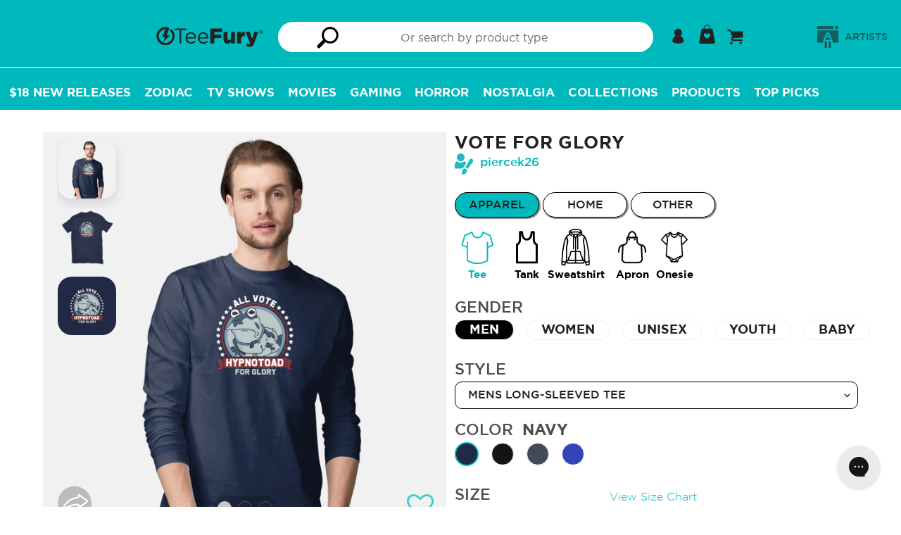

--- FILE ---
content_type: text/html; charset=utf-8
request_url: https://teefury.com/en-au/products/tee-mens-long-sleeved-vote-for-glory
body_size: 72716
content:
<!doctype html>
<html class="no-js" lang="en">
<head>
  <meta charset="utf-8">
  <meta http-equiv="X-UA-Compatible" content="IE=edge,chrome=1">
  <meta name="viewport" content="width=device-width,initial-scale=1">
  <meta name="theme-color" content="#00b9bd">
  <meta name="facebook-domain-verification" content="09mnxuzjvslsbkvway4h6p2ha0l0h2" />

  <!-- Added by lalmani to Verify ownership on google search console -->
  <meta name="google-site-verification" content="kp70_ozzAMoALFZN-oiExy5uuWjzJPEEuOJ32hJh3tw" /><link rel="canonical" href="https://teefury.com/en-au/products/tee-mens-long-sleeved-vote-for-glory"><link rel="shortcut icon" href="//teefury.com/cdn/shop/files/Bolt_32x32.png?v=1614327840" type="image/png"><title>Vote for Glory-mens long sleeved tee-piercek26 by TeeFury</title><meta name="description" content="Vote for Glory is a Mens Long Sleeved Tee from our trendy graphic pop culture collection of custom fandom inspired products and t shirt. Artist is piercek26 and design is: Futurama,tv show,animation,comedy,hypnotoad,animal,vote,political,election"><link rel="preload" href="https://teefury.com/cdn/shop/t/93/assets/gotham-medium.woff?v=136548079746709925471715754318" as="font" type="font/woff2" crossorigin="anonymous">
  <link rel="preload" href="https://teefury.com/cdn/shop/t/93/assets/gotham-book.ttf?v=173000533269859266681715754318" as="font" type="font/ttf" crossorigin="anonymous">
  <link rel="preload" href="https://teefury.com/cdn/shop/t/93/assets/gotham-bold.woff?v=95209057128837355081715754318" as="font" type="font/ttf" crossorigin="anonymous">
  <link rel="preload" href="https://teefury.com/cdn/shop/t/93/assets/gotham-medium.woff?v=136548079746709925471715754318" as="font" type="font/ttf" crossorigin="anonymous">
  
  
  <link href="//teefury.com/cdn/shop/t/93/assets/theme.scss.css?v=61770199751750177971769636448" rel="stylesheet" type="text/css" media="all" />
  <link href="//teefury.com/cdn/shop/t/93/assets/custom-dev.css?v=134207193124575268161725426257" rel="stylesheet" type="text/css" media="all" />

  <script>
    var theme = {
      strings: {
        addToCart: "Add to cart",
        soldOut: "Sold out",
        unavailable: "Unavailable",
        showMore: "Show More",
        showLess: "Show Less"
      },
      moneyFormat: '${{amount_no_trailing_zeros}}'
    }

    document.documentElement.className = document.documentElement.className.replace('no-js', 'js');
  </script><script src="//teefury.com/cdn/shop/t/93/assets/theme.js?v=41943230327798821431731502305" defer="defer"></script> 
  <script src="//teefury.com/cdn/shop/t/93/assets/lazysizes.js?v=180904610732387730431715754318" async="async"></script>
  <script src="//teefury.com/cdn/shop/t/93/assets/vendor.js?v=76925834746524728201715754318"></script>
  <script src="//teefury.com/cdn/shop/t/93/assets/reorder_custom.js?v=120251286113117739251715754318"></script>
  <script src="https://cdn.shopify.com/s/files/1/1869/0319/files/jquery.mb-comingsoon.js?v=1724910314" ></script>
  
   <!--[if (gt IE 9)|!(IE)]><!--><script src="//teefury.com/cdn/shop/t/93/assets/ajax-cart.js?v=73936160262671275331769636448" defer="defer"></script><!--<![endif]-->
  <!--[if lte IE 9]><script src="//teefury.com/cdn/shop/t/93/assets/ajax-cart.js?v=73936160262671275331769636448"></script><![endif]-->


  <script type="text/javascript">
    if (window.MSInputMethodContext && document.documentMode) {
      var scripts = document.getElementsByTagName('script')[0];
      var polyfill = document.createElement("script");
      polyfill.defer = true;
      polyfill.src = "//teefury.com/cdn/shop/t/93/assets/ie11CustomProperties.min.js?v=146208399201472936201715754318";

      scripts.parentNode.insertBefore(polyfill, scripts);
    }
  </script>



  <script>window.performance && window.performance.mark && window.performance.mark('shopify.content_for_header.start');</script><meta id="shopify-digital-wallet" name="shopify-digital-wallet" content="/18690319/digital_wallets/dialog">
<meta name="shopify-checkout-api-token" content="1ada38b8a2738e65e580c033c6a8e426">
<meta id="in-context-paypal-metadata" data-shop-id="18690319" data-venmo-supported="true" data-environment="production" data-locale="en_US" data-paypal-v4="true" data-currency="AUD">
<link rel="alternate" hreflang="x-default" href="https://teefury.com/products/tee-mens-long-sleeved-vote-for-glory">
<link rel="alternate" hreflang="en" href="https://teefury.com/products/tee-mens-long-sleeved-vote-for-glory">
<link rel="alternate" hreflang="en-AU" href="https://teefury.com/en-au/products/tee-mens-long-sleeved-vote-for-glory">
<link rel="alternate" hreflang="en-NZ" href="https://teefury.com/en-au/products/tee-mens-long-sleeved-vote-for-glory">
<link rel="alternate" type="application/json+oembed" href="https://teefury.com/en-au/products/tee-mens-long-sleeved-vote-for-glory.oembed">
<script async="async" src="/checkouts/internal/preloads.js?locale=en-AU"></script>
<link rel="preconnect" href="https://shop.app" crossorigin="anonymous">
<script async="async" src="https://shop.app/checkouts/internal/preloads.js?locale=en-AU&shop_id=18690319" crossorigin="anonymous"></script>
<script id="apple-pay-shop-capabilities" type="application/json">{"shopId":18690319,"countryCode":"US","currencyCode":"AUD","merchantCapabilities":["supports3DS"],"merchantId":"gid:\/\/shopify\/Shop\/18690319","merchantName":"TeeFury","requiredBillingContactFields":["postalAddress","email"],"requiredShippingContactFields":["postalAddress","email"],"shippingType":"shipping","supportedNetworks":["visa","masterCard","amex","discover","elo","jcb"],"total":{"type":"pending","label":"TeeFury","amount":"1.00"},"shopifyPaymentsEnabled":true,"supportsSubscriptions":true}</script>
<script id="shopify-features" type="application/json">{"accessToken":"1ada38b8a2738e65e580c033c6a8e426","betas":["rich-media-storefront-analytics"],"domain":"teefury.com","predictiveSearch":true,"shopId":18690319,"locale":"en"}</script>
<script>var Shopify = Shopify || {};
Shopify.shop = "teefury-com.myshopify.com";
Shopify.locale = "en";
Shopify.currency = {"active":"AUD","rate":"1.45765165"};
Shopify.country = "AU";
Shopify.theme = {"name":"Copy of Sense 2.0 Basic","id":126580588610,"schema_name":"Art Work","schema_version":"1.0.1","theme_store_id":null,"role":"main"};
Shopify.theme.handle = "null";
Shopify.theme.style = {"id":null,"handle":null};
Shopify.cdnHost = "teefury.com/cdn";
Shopify.routes = Shopify.routes || {};
Shopify.routes.root = "/en-au/";</script>
<script type="module">!function(o){(o.Shopify=o.Shopify||{}).modules=!0}(window);</script>
<script>!function(o){function n(){var o=[];function n(){o.push(Array.prototype.slice.apply(arguments))}return n.q=o,n}var t=o.Shopify=o.Shopify||{};t.loadFeatures=n(),t.autoloadFeatures=n()}(window);</script>
<script>
  window.ShopifyPay = window.ShopifyPay || {};
  window.ShopifyPay.apiHost = "shop.app\/pay";
  window.ShopifyPay.redirectState = null;
</script>
<script id="shop-js-analytics" type="application/json">{"pageType":"product"}</script>
<script defer="defer" async type="module" src="//teefury.com/cdn/shopifycloud/shop-js/modules/v2/client.init-shop-cart-sync_BN7fPSNr.en.esm.js"></script>
<script defer="defer" async type="module" src="//teefury.com/cdn/shopifycloud/shop-js/modules/v2/chunk.common_Cbph3Kss.esm.js"></script>
<script defer="defer" async type="module" src="//teefury.com/cdn/shopifycloud/shop-js/modules/v2/chunk.modal_DKumMAJ1.esm.js"></script>
<script type="module">
  await import("//teefury.com/cdn/shopifycloud/shop-js/modules/v2/client.init-shop-cart-sync_BN7fPSNr.en.esm.js");
await import("//teefury.com/cdn/shopifycloud/shop-js/modules/v2/chunk.common_Cbph3Kss.esm.js");
await import("//teefury.com/cdn/shopifycloud/shop-js/modules/v2/chunk.modal_DKumMAJ1.esm.js");

  window.Shopify.SignInWithShop?.initShopCartSync?.({"fedCMEnabled":true,"windoidEnabled":true});

</script>
<script>
  window.Shopify = window.Shopify || {};
  if (!window.Shopify.featureAssets) window.Shopify.featureAssets = {};
  window.Shopify.featureAssets['shop-js'] = {"shop-cart-sync":["modules/v2/client.shop-cart-sync_CJVUk8Jm.en.esm.js","modules/v2/chunk.common_Cbph3Kss.esm.js","modules/v2/chunk.modal_DKumMAJ1.esm.js"],"init-fed-cm":["modules/v2/client.init-fed-cm_7Fvt41F4.en.esm.js","modules/v2/chunk.common_Cbph3Kss.esm.js","modules/v2/chunk.modal_DKumMAJ1.esm.js"],"init-shop-email-lookup-coordinator":["modules/v2/client.init-shop-email-lookup-coordinator_Cc088_bR.en.esm.js","modules/v2/chunk.common_Cbph3Kss.esm.js","modules/v2/chunk.modal_DKumMAJ1.esm.js"],"init-windoid":["modules/v2/client.init-windoid_hPopwJRj.en.esm.js","modules/v2/chunk.common_Cbph3Kss.esm.js","modules/v2/chunk.modal_DKumMAJ1.esm.js"],"shop-button":["modules/v2/client.shop-button_B0jaPSNF.en.esm.js","modules/v2/chunk.common_Cbph3Kss.esm.js","modules/v2/chunk.modal_DKumMAJ1.esm.js"],"shop-cash-offers":["modules/v2/client.shop-cash-offers_DPIskqss.en.esm.js","modules/v2/chunk.common_Cbph3Kss.esm.js","modules/v2/chunk.modal_DKumMAJ1.esm.js"],"shop-toast-manager":["modules/v2/client.shop-toast-manager_CK7RT69O.en.esm.js","modules/v2/chunk.common_Cbph3Kss.esm.js","modules/v2/chunk.modal_DKumMAJ1.esm.js"],"init-shop-cart-sync":["modules/v2/client.init-shop-cart-sync_BN7fPSNr.en.esm.js","modules/v2/chunk.common_Cbph3Kss.esm.js","modules/v2/chunk.modal_DKumMAJ1.esm.js"],"init-customer-accounts-sign-up":["modules/v2/client.init-customer-accounts-sign-up_CfPf4CXf.en.esm.js","modules/v2/client.shop-login-button_DeIztwXF.en.esm.js","modules/v2/chunk.common_Cbph3Kss.esm.js","modules/v2/chunk.modal_DKumMAJ1.esm.js"],"pay-button":["modules/v2/client.pay-button_CgIwFSYN.en.esm.js","modules/v2/chunk.common_Cbph3Kss.esm.js","modules/v2/chunk.modal_DKumMAJ1.esm.js"],"init-customer-accounts":["modules/v2/client.init-customer-accounts_DQ3x16JI.en.esm.js","modules/v2/client.shop-login-button_DeIztwXF.en.esm.js","modules/v2/chunk.common_Cbph3Kss.esm.js","modules/v2/chunk.modal_DKumMAJ1.esm.js"],"avatar":["modules/v2/client.avatar_BTnouDA3.en.esm.js"],"init-shop-for-new-customer-accounts":["modules/v2/client.init-shop-for-new-customer-accounts_CsZy_esa.en.esm.js","modules/v2/client.shop-login-button_DeIztwXF.en.esm.js","modules/v2/chunk.common_Cbph3Kss.esm.js","modules/v2/chunk.modal_DKumMAJ1.esm.js"],"shop-follow-button":["modules/v2/client.shop-follow-button_BRMJjgGd.en.esm.js","modules/v2/chunk.common_Cbph3Kss.esm.js","modules/v2/chunk.modal_DKumMAJ1.esm.js"],"checkout-modal":["modules/v2/client.checkout-modal_B9Drz_yf.en.esm.js","modules/v2/chunk.common_Cbph3Kss.esm.js","modules/v2/chunk.modal_DKumMAJ1.esm.js"],"shop-login-button":["modules/v2/client.shop-login-button_DeIztwXF.en.esm.js","modules/v2/chunk.common_Cbph3Kss.esm.js","modules/v2/chunk.modal_DKumMAJ1.esm.js"],"lead-capture":["modules/v2/client.lead-capture_DXYzFM3R.en.esm.js","modules/v2/chunk.common_Cbph3Kss.esm.js","modules/v2/chunk.modal_DKumMAJ1.esm.js"],"shop-login":["modules/v2/client.shop-login_CA5pJqmO.en.esm.js","modules/v2/chunk.common_Cbph3Kss.esm.js","modules/v2/chunk.modal_DKumMAJ1.esm.js"],"payment-terms":["modules/v2/client.payment-terms_BxzfvcZJ.en.esm.js","modules/v2/chunk.common_Cbph3Kss.esm.js","modules/v2/chunk.modal_DKumMAJ1.esm.js"]};
</script>
<script>(function() {
  var isLoaded = false;
  function asyncLoad() {
    if (isLoaded) return;
    isLoaded = true;
    var urls = ["https:\/\/assets.smartwishlist.webmarked.net\/static\/v6\/smartwishlist.js?shop=teefury-com.myshopify.com","https:\/\/ecommplugins-scripts.trustpilot.com\/v2.1\/js\/header.min.js?settings=eyJrZXkiOiJuWFJORVhaNE82ZlFMWnJWIiwicyI6Im5vbmUifQ==\u0026shop=teefury-com.myshopify.com","https:\/\/ecommplugins-trustboxsettings.trustpilot.com\/teefury-com.myshopify.com.js?settings=1628262665578\u0026shop=teefury-com.myshopify.com","https:\/\/static.shareasale.com\/json\/shopify\/deduplication.js?shop=teefury-com.myshopify.com","https:\/\/static.shareasale.com\/json\/shopify\/shareasale-tracking.js?sasmid=133139\u0026ssmtid=19038\u0026shop=teefury-com.myshopify.com","https:\/\/config.gorgias.chat\/bundle-loader\/01GYCBSXV5VJY6Q9ZP3G4S8M0E?source=shopify1click\u0026shop=teefury-com.myshopify.com","https:\/\/cdn.attn.tv\/teefury\/dtag.js?shop=teefury-com.myshopify.com","\/\/searchserverapi1.com\/widgets\/shopify\/init.js?a=9i4h6h5q6I\u0026shop=teefury-com.myshopify.com","https:\/\/public.9gtb.com\/loader.js?g_cvt_id=51cfb7d1-c739-42ab-b06b-53cead6107da\u0026shop=teefury-com.myshopify.com"];
    for (var i = 0; i < urls.length; i++) {
      var s = document.createElement('script');
      s.type = 'text/javascript';
      s.async = true;
      s.src = urls[i];
      var x = document.getElementsByTagName('script')[0];
      x.parentNode.insertBefore(s, x);
    }
  };
  if(window.attachEvent) {
    window.attachEvent('onload', asyncLoad);
  } else {
    window.addEventListener('load', asyncLoad, false);
  }
})();</script>
<script id="__st">var __st={"a":18690319,"offset":-18000,"reqid":"e022b555-4494-4805-8224-3b0c6bd385a7-1769892503","pageurl":"teefury.com\/en-au\/products\/tee-mens-long-sleeved-vote-for-glory","u":"19f30a83421a","p":"product","rtyp":"product","rid":4702212718658};</script>
<script>window.ShopifyPaypalV4VisibilityTracking = true;</script>
<script id="captcha-bootstrap">!function(){'use strict';const t='contact',e='account',n='new_comment',o=[[t,t],['blogs',n],['comments',n],[t,'customer']],c=[[e,'customer_login'],[e,'guest_login'],[e,'recover_customer_password'],[e,'create_customer']],r=t=>t.map((([t,e])=>`form[action*='/${t}']:not([data-nocaptcha='true']) input[name='form_type'][value='${e}']`)).join(','),a=t=>()=>t?[...document.querySelectorAll(t)].map((t=>t.form)):[];function s(){const t=[...o],e=r(t);return a(e)}const i='password',u='form_key',d=['recaptcha-v3-token','g-recaptcha-response','h-captcha-response',i],f=()=>{try{return window.sessionStorage}catch{return}},m='__shopify_v',_=t=>t.elements[u];function p(t,e,n=!1){try{const o=window.sessionStorage,c=JSON.parse(o.getItem(e)),{data:r}=function(t){const{data:e,action:n}=t;return t[m]||n?{data:e,action:n}:{data:t,action:n}}(c);for(const[e,n]of Object.entries(r))t.elements[e]&&(t.elements[e].value=n);n&&o.removeItem(e)}catch(o){console.error('form repopulation failed',{error:o})}}const l='form_type',E='cptcha';function T(t){t.dataset[E]=!0}const w=window,h=w.document,L='Shopify',v='ce_forms',y='captcha';let A=!1;((t,e)=>{const n=(g='f06e6c50-85a8-45c8-87d0-21a2b65856fe',I='https://cdn.shopify.com/shopifycloud/storefront-forms-hcaptcha/ce_storefront_forms_captcha_hcaptcha.v1.5.2.iife.js',D={infoText:'Protected by hCaptcha',privacyText:'Privacy',termsText:'Terms'},(t,e,n)=>{const o=w[L][v],c=o.bindForm;if(c)return c(t,g,e,D).then(n);var r;o.q.push([[t,g,e,D],n]),r=I,A||(h.body.append(Object.assign(h.createElement('script'),{id:'captcha-provider',async:!0,src:r})),A=!0)});var g,I,D;w[L]=w[L]||{},w[L][v]=w[L][v]||{},w[L][v].q=[],w[L][y]=w[L][y]||{},w[L][y].protect=function(t,e){n(t,void 0,e),T(t)},Object.freeze(w[L][y]),function(t,e,n,w,h,L){const[v,y,A,g]=function(t,e,n){const i=e?o:[],u=t?c:[],d=[...i,...u],f=r(d),m=r(i),_=r(d.filter((([t,e])=>n.includes(e))));return[a(f),a(m),a(_),s()]}(w,h,L),I=t=>{const e=t.target;return e instanceof HTMLFormElement?e:e&&e.form},D=t=>v().includes(t);t.addEventListener('submit',(t=>{const e=I(t);if(!e)return;const n=D(e)&&!e.dataset.hcaptchaBound&&!e.dataset.recaptchaBound,o=_(e),c=g().includes(e)&&(!o||!o.value);(n||c)&&t.preventDefault(),c&&!n&&(function(t){try{if(!f())return;!function(t){const e=f();if(!e)return;const n=_(t);if(!n)return;const o=n.value;o&&e.removeItem(o)}(t);const e=Array.from(Array(32),(()=>Math.random().toString(36)[2])).join('');!function(t,e){_(t)||t.append(Object.assign(document.createElement('input'),{type:'hidden',name:u})),t.elements[u].value=e}(t,e),function(t,e){const n=f();if(!n)return;const o=[...t.querySelectorAll(`input[type='${i}']`)].map((({name:t})=>t)),c=[...d,...o],r={};for(const[a,s]of new FormData(t).entries())c.includes(a)||(r[a]=s);n.setItem(e,JSON.stringify({[m]:1,action:t.action,data:r}))}(t,e)}catch(e){console.error('failed to persist form',e)}}(e),e.submit())}));const S=(t,e)=>{t&&!t.dataset[E]&&(n(t,e.some((e=>e===t))),T(t))};for(const o of['focusin','change'])t.addEventListener(o,(t=>{const e=I(t);D(e)&&S(e,y())}));const B=e.get('form_key'),M=e.get(l),P=B&&M;t.addEventListener('DOMContentLoaded',(()=>{const t=y();if(P)for(const e of t)e.elements[l].value===M&&p(e,B);[...new Set([...A(),...v().filter((t=>'true'===t.dataset.shopifyCaptcha))])].forEach((e=>S(e,t)))}))}(h,new URLSearchParams(w.location.search),n,t,e,['guest_login'])})(!0,!0)}();</script>
<script integrity="sha256-4kQ18oKyAcykRKYeNunJcIwy7WH5gtpwJnB7kiuLZ1E=" data-source-attribution="shopify.loadfeatures" defer="defer" src="//teefury.com/cdn/shopifycloud/storefront/assets/storefront/load_feature-a0a9edcb.js" crossorigin="anonymous"></script>
<script crossorigin="anonymous" defer="defer" src="//teefury.com/cdn/shopifycloud/storefront/assets/shopify_pay/storefront-65b4c6d7.js?v=20250812"></script>
<script data-source-attribution="shopify.dynamic_checkout.dynamic.init">var Shopify=Shopify||{};Shopify.PaymentButton=Shopify.PaymentButton||{isStorefrontPortableWallets:!0,init:function(){window.Shopify.PaymentButton.init=function(){};var t=document.createElement("script");t.src="https://teefury.com/cdn/shopifycloud/portable-wallets/latest/portable-wallets.en.js",t.type="module",document.head.appendChild(t)}};
</script>
<script data-source-attribution="shopify.dynamic_checkout.buyer_consent">
  function portableWalletsHideBuyerConsent(e){var t=document.getElementById("shopify-buyer-consent"),n=document.getElementById("shopify-subscription-policy-button");t&&n&&(t.classList.add("hidden"),t.setAttribute("aria-hidden","true"),n.removeEventListener("click",e))}function portableWalletsShowBuyerConsent(e){var t=document.getElementById("shopify-buyer-consent"),n=document.getElementById("shopify-subscription-policy-button");t&&n&&(t.classList.remove("hidden"),t.removeAttribute("aria-hidden"),n.addEventListener("click",e))}window.Shopify?.PaymentButton&&(window.Shopify.PaymentButton.hideBuyerConsent=portableWalletsHideBuyerConsent,window.Shopify.PaymentButton.showBuyerConsent=portableWalletsShowBuyerConsent);
</script>
<script data-source-attribution="shopify.dynamic_checkout.cart.bootstrap">document.addEventListener("DOMContentLoaded",(function(){function t(){return document.querySelector("shopify-accelerated-checkout-cart, shopify-accelerated-checkout")}if(t())Shopify.PaymentButton.init();else{new MutationObserver((function(e,n){t()&&(Shopify.PaymentButton.init(),n.disconnect())})).observe(document.body,{childList:!0,subtree:!0})}}));
</script>
<script id='scb4127' type='text/javascript' async='' src='https://teefury.com/cdn/shopifycloud/privacy-banner/storefront-banner.js'></script><link id="shopify-accelerated-checkout-styles" rel="stylesheet" media="screen" href="https://teefury.com/cdn/shopifycloud/portable-wallets/latest/accelerated-checkout-backwards-compat.css" crossorigin="anonymous">
<style id="shopify-accelerated-checkout-cart">
        #shopify-buyer-consent {
  margin-top: 1em;
  display: inline-block;
  width: 100%;
}

#shopify-buyer-consent.hidden {
  display: none;
}

#shopify-subscription-policy-button {
  background: none;
  border: none;
  padding: 0;
  text-decoration: underline;
  font-size: inherit;
  cursor: pointer;
}

#shopify-subscription-policy-button::before {
  box-shadow: none;
}

      </style>

<script>window.performance && window.performance.mark && window.performance.mark('shopify.content_for_header.end');</script>

  <!-- Google Tag Manager Commented on JUl 2024
<script>(function(w,d,s,l,i){w[l]=w[l]||[];w[l].push({'gtm.start':
new Date().getTime(),event:'gtm.js'});var f=d.getElementsByTagName(s)[0],
j=d.createElement(s),dl=l!='dataLayer'?'&l='+l:'';j.async=true;j.src=
'https://www.googletagmanager.com/gtm.js?id='+i+dl;f.parentNode.insertBefore(j,f);
})(window,document,'script','dataLayer','GTM-KXH3WFX');</script>
<!-- End Google Tag Manager -->
  

<!-- BEGIN app block: shopify://apps/attentive/blocks/attn-tag/8df62c72-8fe4-407e-a5b3-72132be30a0d --><script type="text/javascript" src="https://cdn.attn.tv/teefury/dtag.js?source=app-embed" defer="defer"></script>


<!-- END app block --><!-- BEGIN app block: shopify://apps/securify/blocks/browser-blocker/e3ed2576-9111-486f-86eb-a36b6bee4e94 -->

<script>
  // Pass shop domain to the React app via global variable
  window.SECURIFY_SHOP_DOMAIN = "teefury.com";
  window.SECURIFY_CUSTOMER_ID = null;
</script>

<script src="https://cdn.shopify.com/extensions/019c1087-adb4-7e2c-95ae-a04fcac8fcb2/securify-76/assets/visitor-blocker-v2.iife.js" async fetchpriority="high"></script>
<!-- END app block --><meta property="og:image" content="https://cdn.shopify.com/s/files/1/1869/0319/products/51315-collection-tee-men-lon-color-nav_903f4f73-3bfe-4181-9330-fc0b395de89c.jpg?v=1602203407" />
<meta property="og:image:secure_url" content="https://cdn.shopify.com/s/files/1/1869/0319/products/51315-collection-tee-men-lon-color-nav_903f4f73-3bfe-4181-9330-fc0b395de89c.jpg?v=1602203407" />
<meta property="og:image:width" content="1200" />
<meta property="og:image:height" content="1200" />
<meta property="og:image:alt" content="Vote for Glory-mens long sleeved tee-piercek26" />
<link href="https://monorail-edge.shopifysvc.com" rel="dns-prefetch">
<script>(function(){if ("sendBeacon" in navigator && "performance" in window) {try {var session_token_from_headers = performance.getEntriesByType('navigation')[0].serverTiming.find(x => x.name == '_s').description;} catch {var session_token_from_headers = undefined;}var session_cookie_matches = document.cookie.match(/_shopify_s=([^;]*)/);var session_token_from_cookie = session_cookie_matches && session_cookie_matches.length === 2 ? session_cookie_matches[1] : "";var session_token = session_token_from_headers || session_token_from_cookie || "";function handle_abandonment_event(e) {var entries = performance.getEntries().filter(function(entry) {return /monorail-edge.shopifysvc.com/.test(entry.name);});if (!window.abandonment_tracked && entries.length === 0) {window.abandonment_tracked = true;var currentMs = Date.now();var navigation_start = performance.timing.navigationStart;var payload = {shop_id: 18690319,url: window.location.href,navigation_start,duration: currentMs - navigation_start,session_token,page_type: "product"};window.navigator.sendBeacon("https://monorail-edge.shopifysvc.com/v1/produce", JSON.stringify({schema_id: "online_store_buyer_site_abandonment/1.1",payload: payload,metadata: {event_created_at_ms: currentMs,event_sent_at_ms: currentMs}}));}}window.addEventListener('pagehide', handle_abandonment_event);}}());</script>
<script id="web-pixels-manager-setup">(function e(e,d,r,n,o){if(void 0===o&&(o={}),!Boolean(null===(a=null===(i=window.Shopify)||void 0===i?void 0:i.analytics)||void 0===a?void 0:a.replayQueue)){var i,a;window.Shopify=window.Shopify||{};var t=window.Shopify;t.analytics=t.analytics||{};var s=t.analytics;s.replayQueue=[],s.publish=function(e,d,r){return s.replayQueue.push([e,d,r]),!0};try{self.performance.mark("wpm:start")}catch(e){}var l=function(){var e={modern:/Edge?\/(1{2}[4-9]|1[2-9]\d|[2-9]\d{2}|\d{4,})\.\d+(\.\d+|)|Firefox\/(1{2}[4-9]|1[2-9]\d|[2-9]\d{2}|\d{4,})\.\d+(\.\d+|)|Chrom(ium|e)\/(9{2}|\d{3,})\.\d+(\.\d+|)|(Maci|X1{2}).+ Version\/(15\.\d+|(1[6-9]|[2-9]\d|\d{3,})\.\d+)([,.]\d+|)( \(\w+\)|)( Mobile\/\w+|) Safari\/|Chrome.+OPR\/(9{2}|\d{3,})\.\d+\.\d+|(CPU[ +]OS|iPhone[ +]OS|CPU[ +]iPhone|CPU IPhone OS|CPU iPad OS)[ +]+(15[._]\d+|(1[6-9]|[2-9]\d|\d{3,})[._]\d+)([._]\d+|)|Android:?[ /-](13[3-9]|1[4-9]\d|[2-9]\d{2}|\d{4,})(\.\d+|)(\.\d+|)|Android.+Firefox\/(13[5-9]|1[4-9]\d|[2-9]\d{2}|\d{4,})\.\d+(\.\d+|)|Android.+Chrom(ium|e)\/(13[3-9]|1[4-9]\d|[2-9]\d{2}|\d{4,})\.\d+(\.\d+|)|SamsungBrowser\/([2-9]\d|\d{3,})\.\d+/,legacy:/Edge?\/(1[6-9]|[2-9]\d|\d{3,})\.\d+(\.\d+|)|Firefox\/(5[4-9]|[6-9]\d|\d{3,})\.\d+(\.\d+|)|Chrom(ium|e)\/(5[1-9]|[6-9]\d|\d{3,})\.\d+(\.\d+|)([\d.]+$|.*Safari\/(?![\d.]+ Edge\/[\d.]+$))|(Maci|X1{2}).+ Version\/(10\.\d+|(1[1-9]|[2-9]\d|\d{3,})\.\d+)([,.]\d+|)( \(\w+\)|)( Mobile\/\w+|) Safari\/|Chrome.+OPR\/(3[89]|[4-9]\d|\d{3,})\.\d+\.\d+|(CPU[ +]OS|iPhone[ +]OS|CPU[ +]iPhone|CPU IPhone OS|CPU iPad OS)[ +]+(10[._]\d+|(1[1-9]|[2-9]\d|\d{3,})[._]\d+)([._]\d+|)|Android:?[ /-](13[3-9]|1[4-9]\d|[2-9]\d{2}|\d{4,})(\.\d+|)(\.\d+|)|Mobile Safari.+OPR\/([89]\d|\d{3,})\.\d+\.\d+|Android.+Firefox\/(13[5-9]|1[4-9]\d|[2-9]\d{2}|\d{4,})\.\d+(\.\d+|)|Android.+Chrom(ium|e)\/(13[3-9]|1[4-9]\d|[2-9]\d{2}|\d{4,})\.\d+(\.\d+|)|Android.+(UC? ?Browser|UCWEB|U3)[ /]?(15\.([5-9]|\d{2,})|(1[6-9]|[2-9]\d|\d{3,})\.\d+)\.\d+|SamsungBrowser\/(5\.\d+|([6-9]|\d{2,})\.\d+)|Android.+MQ{2}Browser\/(14(\.(9|\d{2,})|)|(1[5-9]|[2-9]\d|\d{3,})(\.\d+|))(\.\d+|)|K[Aa][Ii]OS\/(3\.\d+|([4-9]|\d{2,})\.\d+)(\.\d+|)/},d=e.modern,r=e.legacy,n=navigator.userAgent;return n.match(d)?"modern":n.match(r)?"legacy":"unknown"}(),u="modern"===l?"modern":"legacy",c=(null!=n?n:{modern:"",legacy:""})[u],f=function(e){return[e.baseUrl,"/wpm","/b",e.hashVersion,"modern"===e.buildTarget?"m":"l",".js"].join("")}({baseUrl:d,hashVersion:r,buildTarget:u}),m=function(e){var d=e.version,r=e.bundleTarget,n=e.surface,o=e.pageUrl,i=e.monorailEndpoint;return{emit:function(e){var a=e.status,t=e.errorMsg,s=(new Date).getTime(),l=JSON.stringify({metadata:{event_sent_at_ms:s},events:[{schema_id:"web_pixels_manager_load/3.1",payload:{version:d,bundle_target:r,page_url:o,status:a,surface:n,error_msg:t},metadata:{event_created_at_ms:s}}]});if(!i)return console&&console.warn&&console.warn("[Web Pixels Manager] No Monorail endpoint provided, skipping logging."),!1;try{return self.navigator.sendBeacon.bind(self.navigator)(i,l)}catch(e){}var u=new XMLHttpRequest;try{return u.open("POST",i,!0),u.setRequestHeader("Content-Type","text/plain"),u.send(l),!0}catch(e){return console&&console.warn&&console.warn("[Web Pixels Manager] Got an unhandled error while logging to Monorail."),!1}}}}({version:r,bundleTarget:l,surface:e.surface,pageUrl:self.location.href,monorailEndpoint:e.monorailEndpoint});try{o.browserTarget=l,function(e){var d=e.src,r=e.async,n=void 0===r||r,o=e.onload,i=e.onerror,a=e.sri,t=e.scriptDataAttributes,s=void 0===t?{}:t,l=document.createElement("script"),u=document.querySelector("head"),c=document.querySelector("body");if(l.async=n,l.src=d,a&&(l.integrity=a,l.crossOrigin="anonymous"),s)for(var f in s)if(Object.prototype.hasOwnProperty.call(s,f))try{l.dataset[f]=s[f]}catch(e){}if(o&&l.addEventListener("load",o),i&&l.addEventListener("error",i),u)u.appendChild(l);else{if(!c)throw new Error("Did not find a head or body element to append the script");c.appendChild(l)}}({src:f,async:!0,onload:function(){if(!function(){var e,d;return Boolean(null===(d=null===(e=window.Shopify)||void 0===e?void 0:e.analytics)||void 0===d?void 0:d.initialized)}()){var d=window.webPixelsManager.init(e)||void 0;if(d){var r=window.Shopify.analytics;r.replayQueue.forEach((function(e){var r=e[0],n=e[1],o=e[2];d.publishCustomEvent(r,n,o)})),r.replayQueue=[],r.publish=d.publishCustomEvent,r.visitor=d.visitor,r.initialized=!0}}},onerror:function(){return m.emit({status:"failed",errorMsg:"".concat(f," has failed to load")})},sri:function(e){var d=/^sha384-[A-Za-z0-9+/=]+$/;return"string"==typeof e&&d.test(e)}(c)?c:"",scriptDataAttributes:o}),m.emit({status:"loading"})}catch(e){m.emit({status:"failed",errorMsg:(null==e?void 0:e.message)||"Unknown error"})}}})({shopId: 18690319,storefrontBaseUrl: "https://teefury.com",extensionsBaseUrl: "https://extensions.shopifycdn.com/cdn/shopifycloud/web-pixels-manager",monorailEndpoint: "https://monorail-edge.shopifysvc.com/unstable/produce_batch",surface: "storefront-renderer",enabledBetaFlags: ["2dca8a86"],webPixelsConfigList: [{"id":"1251967042","configuration":"{\"apiKey\":\"9i4h6h5q6I\", \"host\":\"searchserverapi1.com\"}","eventPayloadVersion":"v1","runtimeContext":"STRICT","scriptVersion":"5559ea45e47b67d15b30b79e7c6719da","type":"APP","apiClientId":578825,"privacyPurposes":["ANALYTICS"],"dataSharingAdjustments":{"protectedCustomerApprovalScopes":["read_customer_personal_data"]}},{"id":"739246146","configuration":"{\"pixelCode\":\"D0H3QPJC77U7UIMOV5F0\"}","eventPayloadVersion":"v1","runtimeContext":"STRICT","scriptVersion":"22e92c2ad45662f435e4801458fb78cc","type":"APP","apiClientId":4383523,"privacyPurposes":["ANALYTICS","MARKETING","SALE_OF_DATA"],"dataSharingAdjustments":{"protectedCustomerApprovalScopes":["read_customer_address","read_customer_email","read_customer_name","read_customer_personal_data","read_customer_phone"]}},{"id":"566755394","configuration":"{\"config\":\"{\\\"google_tag_ids\\\":[\\\"G-9NLYL8LHEG\\\",\\\"AW-925343112\\\",\\\"GT-TX9J4WCL\\\"],\\\"target_country\\\":\\\"US\\\",\\\"gtag_events\\\":[{\\\"type\\\":\\\"begin_checkout\\\",\\\"action_label\\\":[\\\"G-9NLYL8LHEG\\\",\\\"AW-925343112\\\/rBsWCPe7ocMBEIi7nrkD\\\"]},{\\\"type\\\":\\\"search\\\",\\\"action_label\\\":[\\\"G-9NLYL8LHEG\\\",\\\"AW-925343112\\\/m748CPq7ocMBEIi7nrkD\\\"]},{\\\"type\\\":\\\"view_item\\\",\\\"action_label\\\":[\\\"G-9NLYL8LHEG\\\",\\\"AW-925343112\\\/9vcQCPG7ocMBEIi7nrkD\\\",\\\"MC-9KJT82MG81\\\"]},{\\\"type\\\":\\\"purchase\\\",\\\"action_label\\\":[\\\"G-9NLYL8LHEG\\\",\\\"AW-925343112\\\/xSvmCO67ocMBEIi7nrkD\\\",\\\"MC-9KJT82MG81\\\"]},{\\\"type\\\":\\\"page_view\\\",\\\"action_label\\\":[\\\"G-9NLYL8LHEG\\\",\\\"AW-925343112\\\/8fO4COu7ocMBEIi7nrkD\\\",\\\"MC-9KJT82MG81\\\"]},{\\\"type\\\":\\\"add_payment_info\\\",\\\"action_label\\\":[\\\"G-9NLYL8LHEG\\\",\\\"AW-925343112\\\/wsvrCP27ocMBEIi7nrkD\\\"]},{\\\"type\\\":\\\"add_to_cart\\\",\\\"action_label\\\":[\\\"G-9NLYL8LHEG\\\",\\\"AW-925343112\\\/tnDuCPS7ocMBEIi7nrkD\\\"]}],\\\"enable_monitoring_mode\\\":false}\"}","eventPayloadVersion":"v1","runtimeContext":"OPEN","scriptVersion":"b2a88bafab3e21179ed38636efcd8a93","type":"APP","apiClientId":1780363,"privacyPurposes":[],"dataSharingAdjustments":{"protectedCustomerApprovalScopes":["read_customer_address","read_customer_email","read_customer_name","read_customer_personal_data","read_customer_phone"]}},{"id":"226918466","configuration":"{\"masterTagID\":\"19038\",\"merchantID\":\"133139\",\"appPath\":\"https:\/\/daedalus.shareasale.com\",\"storeID\":\"NaN\",\"xTypeMode\":\"NaN\",\"xTypeValue\":\"NaN\",\"channelDedup\":\"NaN\"}","eventPayloadVersion":"v1","runtimeContext":"STRICT","scriptVersion":"f300cca684872f2df140f714437af558","type":"APP","apiClientId":4929191,"privacyPurposes":["ANALYTICS","MARKETING"],"dataSharingAdjustments":{"protectedCustomerApprovalScopes":["read_customer_personal_data"]}},{"id":"152502338","configuration":"{\"pixel_id\":\"840085559757901\",\"pixel_type\":\"facebook_pixel\",\"metaapp_system_user_token\":\"-\"}","eventPayloadVersion":"v1","runtimeContext":"OPEN","scriptVersion":"ca16bc87fe92b6042fbaa3acc2fbdaa6","type":"APP","apiClientId":2329312,"privacyPurposes":["ANALYTICS","MARKETING","SALE_OF_DATA"],"dataSharingAdjustments":{"protectedCustomerApprovalScopes":["read_customer_address","read_customer_email","read_customer_name","read_customer_personal_data","read_customer_phone"]}},{"id":"41451586","configuration":"{\"env\":\"prod\"}","eventPayloadVersion":"v1","runtimeContext":"LAX","scriptVersion":"1a41e1eca09c95376c0b4a84ae3b11ef","type":"APP","apiClientId":3977633,"privacyPurposes":["ANALYTICS","MARKETING"],"dataSharingAdjustments":{"protectedCustomerApprovalScopes":["read_customer_address","read_customer_email","read_customer_name","read_customer_personal_data","read_customer_phone"]}},{"id":"25788482","eventPayloadVersion":"1","runtimeContext":"LAX","scriptVersion":"4","type":"CUSTOM","privacyPurposes":["ANALYTICS","MARKETING","SALE_OF_DATA"],"name":"Google Tag Manager"},{"id":"68157506","eventPayloadVersion":"v1","runtimeContext":"LAX","scriptVersion":"1","type":"CUSTOM","privacyPurposes":["MARKETING"],"name":"Meta pixel (migrated)"},{"id":"shopify-app-pixel","configuration":"{}","eventPayloadVersion":"v1","runtimeContext":"STRICT","scriptVersion":"0450","apiClientId":"shopify-pixel","type":"APP","privacyPurposes":["ANALYTICS","MARKETING"]},{"id":"shopify-custom-pixel","eventPayloadVersion":"v1","runtimeContext":"LAX","scriptVersion":"0450","apiClientId":"shopify-pixel","type":"CUSTOM","privacyPurposes":["ANALYTICS","MARKETING"]}],isMerchantRequest: false,initData: {"shop":{"name":"TeeFury","paymentSettings":{"currencyCode":"USD"},"myshopifyDomain":"teefury-com.myshopify.com","countryCode":"US","storefrontUrl":"https:\/\/teefury.com\/en-au"},"customer":null,"cart":null,"checkout":null,"productVariants":[{"price":{"amount":45.0,"currencyCode":"AUD"},"product":{"title":"Vote for Glory","vendor":"piercek26","id":"4702212718658","untranslatedTitle":"Vote for Glory","url":"\/en-au\/products\/tee-mens-long-sleeved-vote-for-glory","type":"Tee"},"id":"32496406724674","image":{"src":"\/\/teefury.com\/cdn\/shop\/products\/51315-collection-tee-men-lon-color-nav_903f4f73-3bfe-4181-9330-fc0b395de89c.jpg?v=1602203407"},"sku":"51315-tee-men-lon-nav-s","title":"Mens \/ Navy \/ S","untranslatedTitle":"Mens \/ Navy \/ S"},{"price":{"amount":45.0,"currencyCode":"AUD"},"product":{"title":"Vote for Glory","vendor":"piercek26","id":"4702212718658","untranslatedTitle":"Vote for Glory","url":"\/en-au\/products\/tee-mens-long-sleeved-vote-for-glory","type":"Tee"},"id":"32496406757442","image":{"src":"\/\/teefury.com\/cdn\/shop\/products\/51315-collection-tee-men-lon-color-nav_903f4f73-3bfe-4181-9330-fc0b395de89c.jpg?v=1602203407"},"sku":"51315-tee-men-lon-nav-m","title":"Mens \/ Navy \/ M","untranslatedTitle":"Mens \/ Navy \/ M"},{"price":{"amount":45.0,"currencyCode":"AUD"},"product":{"title":"Vote for Glory","vendor":"piercek26","id":"4702212718658","untranslatedTitle":"Vote for Glory","url":"\/en-au\/products\/tee-mens-long-sleeved-vote-for-glory","type":"Tee"},"id":"32496406790210","image":{"src":"\/\/teefury.com\/cdn\/shop\/products\/51315-collection-tee-men-lon-color-nav_903f4f73-3bfe-4181-9330-fc0b395de89c.jpg?v=1602203407"},"sku":"51315-tee-men-lon-nav-l","title":"Mens \/ Navy \/ L","untranslatedTitle":"Mens \/ Navy \/ L"},{"price":{"amount":45.0,"currencyCode":"AUD"},"product":{"title":"Vote for Glory","vendor":"piercek26","id":"4702212718658","untranslatedTitle":"Vote for Glory","url":"\/en-au\/products\/tee-mens-long-sleeved-vote-for-glory","type":"Tee"},"id":"32496406822978","image":{"src":"\/\/teefury.com\/cdn\/shop\/products\/51315-collection-tee-men-lon-color-nav_903f4f73-3bfe-4181-9330-fc0b395de89c.jpg?v=1602203407"},"sku":"51315-tee-men-lon-nav-xl","title":"Mens \/ Navy \/ XL","untranslatedTitle":"Mens \/ Navy \/ XL"},{"price":{"amount":47.0,"currencyCode":"AUD"},"product":{"title":"Vote for Glory","vendor":"piercek26","id":"4702212718658","untranslatedTitle":"Vote for Glory","url":"\/en-au\/products\/tee-mens-long-sleeved-vote-for-glory","type":"Tee"},"id":"32496406855746","image":{"src":"\/\/teefury.com\/cdn\/shop\/products\/51315-collection-tee-men-lon-color-nav_903f4f73-3bfe-4181-9330-fc0b395de89c.jpg?v=1602203407"},"sku":"51315-tee-men-lon-nav-2xl","title":"Mens \/ Navy \/ 2XL","untranslatedTitle":"Mens \/ Navy \/ 2XL"},{"price":{"amount":48.0,"currencyCode":"AUD"},"product":{"title":"Vote for Glory","vendor":"piercek26","id":"4702212718658","untranslatedTitle":"Vote for Glory","url":"\/en-au\/products\/tee-mens-long-sleeved-vote-for-glory","type":"Tee"},"id":"32496406888514","image":{"src":"\/\/teefury.com\/cdn\/shop\/products\/51315-collection-tee-men-lon-color-nav_903f4f73-3bfe-4181-9330-fc0b395de89c.jpg?v=1602203407"},"sku":"51315-tee-men-lon-nav-3xl","title":"Mens \/ Navy \/ 3XL","untranslatedTitle":"Mens \/ Navy \/ 3XL"},{"price":{"amount":45.0,"currencyCode":"AUD"},"product":{"title":"Vote for Glory","vendor":"piercek26","id":"4702212718658","untranslatedTitle":"Vote for Glory","url":"\/en-au\/products\/tee-mens-long-sleeved-vote-for-glory","type":"Tee"},"id":"32496406921282","image":{"src":"\/\/teefury.com\/cdn\/shop\/products\/51315-collection-tee-men-lon-color-blk_7fd8d100-e606-45e7-a88b-75b9c7be1459.jpg?v=1602203407"},"sku":"51315-tee-men-lon-blk-s","title":"Mens \/ Black \/ S","untranslatedTitle":"Mens \/ Black \/ S"},{"price":{"amount":45.0,"currencyCode":"AUD"},"product":{"title":"Vote for Glory","vendor":"piercek26","id":"4702212718658","untranslatedTitle":"Vote for Glory","url":"\/en-au\/products\/tee-mens-long-sleeved-vote-for-glory","type":"Tee"},"id":"32496406954050","image":{"src":"\/\/teefury.com\/cdn\/shop\/products\/51315-collection-tee-men-lon-color-blk_7fd8d100-e606-45e7-a88b-75b9c7be1459.jpg?v=1602203407"},"sku":"51315-tee-men-lon-blk-m","title":"Mens \/ Black \/ M","untranslatedTitle":"Mens \/ Black \/ M"},{"price":{"amount":45.0,"currencyCode":"AUD"},"product":{"title":"Vote for Glory","vendor":"piercek26","id":"4702212718658","untranslatedTitle":"Vote for Glory","url":"\/en-au\/products\/tee-mens-long-sleeved-vote-for-glory","type":"Tee"},"id":"32496406986818","image":{"src":"\/\/teefury.com\/cdn\/shop\/products\/51315-collection-tee-men-lon-color-blk_7fd8d100-e606-45e7-a88b-75b9c7be1459.jpg?v=1602203407"},"sku":"51315-tee-men-lon-blk-l","title":"Mens \/ Black \/ L","untranslatedTitle":"Mens \/ Black \/ L"},{"price":{"amount":45.0,"currencyCode":"AUD"},"product":{"title":"Vote for Glory","vendor":"piercek26","id":"4702212718658","untranslatedTitle":"Vote for Glory","url":"\/en-au\/products\/tee-mens-long-sleeved-vote-for-glory","type":"Tee"},"id":"32496407019586","image":{"src":"\/\/teefury.com\/cdn\/shop\/products\/51315-collection-tee-men-lon-color-blk_7fd8d100-e606-45e7-a88b-75b9c7be1459.jpg?v=1602203407"},"sku":"51315-tee-men-lon-blk-xl","title":"Mens \/ Black \/ XL","untranslatedTitle":"Mens \/ Black \/ XL"},{"price":{"amount":47.0,"currencyCode":"AUD"},"product":{"title":"Vote for Glory","vendor":"piercek26","id":"4702212718658","untranslatedTitle":"Vote for Glory","url":"\/en-au\/products\/tee-mens-long-sleeved-vote-for-glory","type":"Tee"},"id":"32496407052354","image":{"src":"\/\/teefury.com\/cdn\/shop\/products\/51315-collection-tee-men-lon-color-blk_7fd8d100-e606-45e7-a88b-75b9c7be1459.jpg?v=1602203407"},"sku":"51315-tee-men-lon-blk-2xl","title":"Mens \/ Black \/ 2XL","untranslatedTitle":"Mens \/ Black \/ 2XL"},{"price":{"amount":48.0,"currencyCode":"AUD"},"product":{"title":"Vote for Glory","vendor":"piercek26","id":"4702212718658","untranslatedTitle":"Vote for Glory","url":"\/en-au\/products\/tee-mens-long-sleeved-vote-for-glory","type":"Tee"},"id":"32496407085122","image":{"src":"\/\/teefury.com\/cdn\/shop\/products\/51315-collection-tee-men-lon-color-blk_7fd8d100-e606-45e7-a88b-75b9c7be1459.jpg?v=1602203407"},"sku":"51315-tee-men-lon-blk-3xl","title":"Mens \/ Black \/ 3XL","untranslatedTitle":"Mens \/ Black \/ 3XL"},{"price":{"amount":45.0,"currencyCode":"AUD"},"product":{"title":"Vote for Glory","vendor":"piercek26","id":"4702212718658","untranslatedTitle":"Vote for Glory","url":"\/en-au\/products\/tee-mens-long-sleeved-vote-for-glory","type":"Tee"},"id":"32496407117890","image":{"src":"\/\/teefury.com\/cdn\/shop\/products\/51315-collection-tee-men-lon-color-cha_1fca213b-1ffd-49ea-b06c-f92149b32506.jpg?v=1602203407"},"sku":"51315-tee-men-lon-cha-s","title":"Mens \/ Charcoal \/ S","untranslatedTitle":"Mens \/ Charcoal \/ S"},{"price":{"amount":45.0,"currencyCode":"AUD"},"product":{"title":"Vote for Glory","vendor":"piercek26","id":"4702212718658","untranslatedTitle":"Vote for Glory","url":"\/en-au\/products\/tee-mens-long-sleeved-vote-for-glory","type":"Tee"},"id":"32496407150658","image":{"src":"\/\/teefury.com\/cdn\/shop\/products\/51315-collection-tee-men-lon-color-cha_1fca213b-1ffd-49ea-b06c-f92149b32506.jpg?v=1602203407"},"sku":"51315-tee-men-lon-cha-m","title":"Mens \/ Charcoal \/ M","untranslatedTitle":"Mens \/ Charcoal \/ M"},{"price":{"amount":45.0,"currencyCode":"AUD"},"product":{"title":"Vote for Glory","vendor":"piercek26","id":"4702212718658","untranslatedTitle":"Vote for Glory","url":"\/en-au\/products\/tee-mens-long-sleeved-vote-for-glory","type":"Tee"},"id":"32496407183426","image":{"src":"\/\/teefury.com\/cdn\/shop\/products\/51315-collection-tee-men-lon-color-cha_1fca213b-1ffd-49ea-b06c-f92149b32506.jpg?v=1602203407"},"sku":"51315-tee-men-lon-cha-l","title":"Mens \/ Charcoal \/ L","untranslatedTitle":"Mens \/ Charcoal \/ L"},{"price":{"amount":45.0,"currencyCode":"AUD"},"product":{"title":"Vote for Glory","vendor":"piercek26","id":"4702212718658","untranslatedTitle":"Vote for Glory","url":"\/en-au\/products\/tee-mens-long-sleeved-vote-for-glory","type":"Tee"},"id":"32496407216194","image":{"src":"\/\/teefury.com\/cdn\/shop\/products\/51315-collection-tee-men-lon-color-cha_1fca213b-1ffd-49ea-b06c-f92149b32506.jpg?v=1602203407"},"sku":"51315-tee-men-lon-cha-xl","title":"Mens \/ Charcoal \/ XL","untranslatedTitle":"Mens \/ Charcoal \/ XL"},{"price":{"amount":47.0,"currencyCode":"AUD"},"product":{"title":"Vote for Glory","vendor":"piercek26","id":"4702212718658","untranslatedTitle":"Vote for Glory","url":"\/en-au\/products\/tee-mens-long-sleeved-vote-for-glory","type":"Tee"},"id":"32496407248962","image":{"src":"\/\/teefury.com\/cdn\/shop\/products\/51315-collection-tee-men-lon-color-cha_1fca213b-1ffd-49ea-b06c-f92149b32506.jpg?v=1602203407"},"sku":"51315-tee-men-lon-cha-2xl","title":"Mens \/ Charcoal \/ 2XL","untranslatedTitle":"Mens \/ Charcoal \/ 2XL"},{"price":{"amount":48.0,"currencyCode":"AUD"},"product":{"title":"Vote for Glory","vendor":"piercek26","id":"4702212718658","untranslatedTitle":"Vote for Glory","url":"\/en-au\/products\/tee-mens-long-sleeved-vote-for-glory","type":"Tee"},"id":"32496407281730","image":{"src":"\/\/teefury.com\/cdn\/shop\/products\/51315-collection-tee-men-lon-color-cha_1fca213b-1ffd-49ea-b06c-f92149b32506.jpg?v=1602203407"},"sku":"51315-tee-men-lon-cha-3xl","title":"Mens \/ Charcoal \/ 3XL","untranslatedTitle":"Mens \/ Charcoal \/ 3XL"},{"price":{"amount":45.0,"currencyCode":"AUD"},"product":{"title":"Vote for Glory","vendor":"piercek26","id":"4702212718658","untranslatedTitle":"Vote for Glory","url":"\/en-au\/products\/tee-mens-long-sleeved-vote-for-glory","type":"Tee"},"id":"32496407314498","image":{"src":"\/\/teefury.com\/cdn\/shop\/products\/51315-collection-tee-men-lon-color-roy_d9b157b7-f504-44e7-9218-2cabf154ae37.jpg?v=1602203417"},"sku":"51315-tee-men-lon-roy-s","title":"Mens \/ Royal \/ S","untranslatedTitle":"Mens \/ Royal \/ S"},{"price":{"amount":45.0,"currencyCode":"AUD"},"product":{"title":"Vote for Glory","vendor":"piercek26","id":"4702212718658","untranslatedTitle":"Vote for Glory","url":"\/en-au\/products\/tee-mens-long-sleeved-vote-for-glory","type":"Tee"},"id":"32496407347266","image":{"src":"\/\/teefury.com\/cdn\/shop\/products\/51315-collection-tee-men-lon-color-roy_d9b157b7-f504-44e7-9218-2cabf154ae37.jpg?v=1602203417"},"sku":"51315-tee-men-lon-roy-m","title":"Mens \/ Royal \/ M","untranslatedTitle":"Mens \/ Royal \/ M"},{"price":{"amount":45.0,"currencyCode":"AUD"},"product":{"title":"Vote for Glory","vendor":"piercek26","id":"4702212718658","untranslatedTitle":"Vote for Glory","url":"\/en-au\/products\/tee-mens-long-sleeved-vote-for-glory","type":"Tee"},"id":"32496407380034","image":{"src":"\/\/teefury.com\/cdn\/shop\/products\/51315-collection-tee-men-lon-color-roy_d9b157b7-f504-44e7-9218-2cabf154ae37.jpg?v=1602203417"},"sku":"51315-tee-men-lon-roy-l","title":"Mens \/ Royal \/ L","untranslatedTitle":"Mens \/ Royal \/ L"},{"price":{"amount":45.0,"currencyCode":"AUD"},"product":{"title":"Vote for Glory","vendor":"piercek26","id":"4702212718658","untranslatedTitle":"Vote for Glory","url":"\/en-au\/products\/tee-mens-long-sleeved-vote-for-glory","type":"Tee"},"id":"32496407412802","image":{"src":"\/\/teefury.com\/cdn\/shop\/products\/51315-collection-tee-men-lon-color-roy_d9b157b7-f504-44e7-9218-2cabf154ae37.jpg?v=1602203417"},"sku":"51315-tee-men-lon-roy-xl","title":"Mens \/ Royal \/ XL","untranslatedTitle":"Mens \/ Royal \/ XL"},{"price":{"amount":47.0,"currencyCode":"AUD"},"product":{"title":"Vote for Glory","vendor":"piercek26","id":"4702212718658","untranslatedTitle":"Vote for Glory","url":"\/en-au\/products\/tee-mens-long-sleeved-vote-for-glory","type":"Tee"},"id":"32496407445570","image":{"src":"\/\/teefury.com\/cdn\/shop\/products\/51315-collection-tee-men-lon-color-roy_d9b157b7-f504-44e7-9218-2cabf154ae37.jpg?v=1602203417"},"sku":"51315-tee-men-lon-roy-2xl","title":"Mens \/ Royal \/ 2XL","untranslatedTitle":"Mens \/ Royal \/ 2XL"},{"price":{"amount":48.0,"currencyCode":"AUD"},"product":{"title":"Vote for Glory","vendor":"piercek26","id":"4702212718658","untranslatedTitle":"Vote for Glory","url":"\/en-au\/products\/tee-mens-long-sleeved-vote-for-glory","type":"Tee"},"id":"32496407478338","image":{"src":"\/\/teefury.com\/cdn\/shop\/products\/51315-collection-tee-men-lon-color-roy_d9b157b7-f504-44e7-9218-2cabf154ae37.jpg?v=1602203417"},"sku":"51315-tee-men-lon-roy-3xl","title":"Mens \/ Royal \/ 3XL","untranslatedTitle":"Mens \/ Royal \/ 3XL"}],"purchasingCompany":null},},"https://teefury.com/cdn","1d2a099fw23dfb22ep557258f5m7a2edbae",{"modern":"","legacy":""},{"shopId":"18690319","storefrontBaseUrl":"https:\/\/teefury.com","extensionBaseUrl":"https:\/\/extensions.shopifycdn.com\/cdn\/shopifycloud\/web-pixels-manager","surface":"storefront-renderer","enabledBetaFlags":"[\"2dca8a86\"]","isMerchantRequest":"false","hashVersion":"1d2a099fw23dfb22ep557258f5m7a2edbae","publish":"custom","events":"[[\"page_viewed\",{}],[\"product_viewed\",{\"productVariant\":{\"price\":{\"amount\":45.0,\"currencyCode\":\"AUD\"},\"product\":{\"title\":\"Vote for Glory\",\"vendor\":\"piercek26\",\"id\":\"4702212718658\",\"untranslatedTitle\":\"Vote for Glory\",\"url\":\"\/en-au\/products\/tee-mens-long-sleeved-vote-for-glory\",\"type\":\"Tee\"},\"id\":\"32496406724674\",\"image\":{\"src\":\"\/\/teefury.com\/cdn\/shop\/products\/51315-collection-tee-men-lon-color-nav_903f4f73-3bfe-4181-9330-fc0b395de89c.jpg?v=1602203407\"},\"sku\":\"51315-tee-men-lon-nav-s\",\"title\":\"Mens \/ Navy \/ S\",\"untranslatedTitle\":\"Mens \/ Navy \/ S\"}}]]"});</script><script>
  window.ShopifyAnalytics = window.ShopifyAnalytics || {};
  window.ShopifyAnalytics.meta = window.ShopifyAnalytics.meta || {};
  window.ShopifyAnalytics.meta.currency = 'AUD';
  var meta = {"product":{"id":4702212718658,"gid":"gid:\/\/shopify\/Product\/4702212718658","vendor":"piercek26","type":"Tee","handle":"tee-mens-long-sleeved-vote-for-glory","variants":[{"id":32496406724674,"price":4500,"name":"Vote for Glory - Mens \/ Navy \/ S","public_title":"Mens \/ Navy \/ S","sku":"51315-tee-men-lon-nav-s"},{"id":32496406757442,"price":4500,"name":"Vote for Glory - Mens \/ Navy \/ M","public_title":"Mens \/ Navy \/ M","sku":"51315-tee-men-lon-nav-m"},{"id":32496406790210,"price":4500,"name":"Vote for Glory - Mens \/ Navy \/ L","public_title":"Mens \/ Navy \/ L","sku":"51315-tee-men-lon-nav-l"},{"id":32496406822978,"price":4500,"name":"Vote for Glory - Mens \/ Navy \/ XL","public_title":"Mens \/ Navy \/ XL","sku":"51315-tee-men-lon-nav-xl"},{"id":32496406855746,"price":4700,"name":"Vote for Glory - Mens \/ Navy \/ 2XL","public_title":"Mens \/ Navy \/ 2XL","sku":"51315-tee-men-lon-nav-2xl"},{"id":32496406888514,"price":4800,"name":"Vote for Glory - Mens \/ Navy \/ 3XL","public_title":"Mens \/ Navy \/ 3XL","sku":"51315-tee-men-lon-nav-3xl"},{"id":32496406921282,"price":4500,"name":"Vote for Glory - Mens \/ Black \/ S","public_title":"Mens \/ Black \/ S","sku":"51315-tee-men-lon-blk-s"},{"id":32496406954050,"price":4500,"name":"Vote for Glory - Mens \/ Black \/ M","public_title":"Mens \/ Black \/ M","sku":"51315-tee-men-lon-blk-m"},{"id":32496406986818,"price":4500,"name":"Vote for Glory - Mens \/ Black \/ L","public_title":"Mens \/ Black \/ L","sku":"51315-tee-men-lon-blk-l"},{"id":32496407019586,"price":4500,"name":"Vote for Glory - Mens \/ Black \/ XL","public_title":"Mens \/ Black \/ XL","sku":"51315-tee-men-lon-blk-xl"},{"id":32496407052354,"price":4700,"name":"Vote for Glory - Mens \/ Black \/ 2XL","public_title":"Mens \/ Black \/ 2XL","sku":"51315-tee-men-lon-blk-2xl"},{"id":32496407085122,"price":4800,"name":"Vote for Glory - Mens \/ Black \/ 3XL","public_title":"Mens \/ Black \/ 3XL","sku":"51315-tee-men-lon-blk-3xl"},{"id":32496407117890,"price":4500,"name":"Vote for Glory - Mens \/ Charcoal \/ S","public_title":"Mens \/ Charcoal \/ S","sku":"51315-tee-men-lon-cha-s"},{"id":32496407150658,"price":4500,"name":"Vote for Glory - Mens \/ Charcoal \/ M","public_title":"Mens \/ Charcoal \/ M","sku":"51315-tee-men-lon-cha-m"},{"id":32496407183426,"price":4500,"name":"Vote for Glory - Mens \/ Charcoal \/ L","public_title":"Mens \/ Charcoal \/ L","sku":"51315-tee-men-lon-cha-l"},{"id":32496407216194,"price":4500,"name":"Vote for Glory - Mens \/ Charcoal \/ XL","public_title":"Mens \/ Charcoal \/ XL","sku":"51315-tee-men-lon-cha-xl"},{"id":32496407248962,"price":4700,"name":"Vote for Glory - Mens \/ Charcoal \/ 2XL","public_title":"Mens \/ Charcoal \/ 2XL","sku":"51315-tee-men-lon-cha-2xl"},{"id":32496407281730,"price":4800,"name":"Vote for Glory - Mens \/ Charcoal \/ 3XL","public_title":"Mens \/ Charcoal \/ 3XL","sku":"51315-tee-men-lon-cha-3xl"},{"id":32496407314498,"price":4500,"name":"Vote for Glory - Mens \/ Royal \/ S","public_title":"Mens \/ Royal \/ S","sku":"51315-tee-men-lon-roy-s"},{"id":32496407347266,"price":4500,"name":"Vote for Glory - Mens \/ Royal \/ M","public_title":"Mens \/ Royal \/ M","sku":"51315-tee-men-lon-roy-m"},{"id":32496407380034,"price":4500,"name":"Vote for Glory - Mens \/ Royal \/ L","public_title":"Mens \/ Royal \/ L","sku":"51315-tee-men-lon-roy-l"},{"id":32496407412802,"price":4500,"name":"Vote for Glory - Mens \/ Royal \/ XL","public_title":"Mens \/ Royal \/ XL","sku":"51315-tee-men-lon-roy-xl"},{"id":32496407445570,"price":4700,"name":"Vote for Glory - Mens \/ Royal \/ 2XL","public_title":"Mens \/ Royal \/ 2XL","sku":"51315-tee-men-lon-roy-2xl"},{"id":32496407478338,"price":4800,"name":"Vote for Glory - Mens \/ Royal \/ 3XL","public_title":"Mens \/ Royal \/ 3XL","sku":"51315-tee-men-lon-roy-3xl"}],"remote":false},"page":{"pageType":"product","resourceType":"product","resourceId":4702212718658,"requestId":"e022b555-4494-4805-8224-3b0c6bd385a7-1769892503"}};
  for (var attr in meta) {
    window.ShopifyAnalytics.meta[attr] = meta[attr];
  }
</script>
<script class="analytics">
  (function () {
    var customDocumentWrite = function(content) {
      var jquery = null;

      if (window.jQuery) {
        jquery = window.jQuery;
      } else if (window.Checkout && window.Checkout.$) {
        jquery = window.Checkout.$;
      }

      if (jquery) {
        jquery('body').append(content);
      }
    };

    var hasLoggedConversion = function(token) {
      if (token) {
        return document.cookie.indexOf('loggedConversion=' + token) !== -1;
      }
      return false;
    }

    var setCookieIfConversion = function(token) {
      if (token) {
        var twoMonthsFromNow = new Date(Date.now());
        twoMonthsFromNow.setMonth(twoMonthsFromNow.getMonth() + 2);

        document.cookie = 'loggedConversion=' + token + '; expires=' + twoMonthsFromNow;
      }
    }

    var trekkie = window.ShopifyAnalytics.lib = window.trekkie = window.trekkie || [];
    if (trekkie.integrations) {
      return;
    }
    trekkie.methods = [
      'identify',
      'page',
      'ready',
      'track',
      'trackForm',
      'trackLink'
    ];
    trekkie.factory = function(method) {
      return function() {
        var args = Array.prototype.slice.call(arguments);
        args.unshift(method);
        trekkie.push(args);
        return trekkie;
      };
    };
    for (var i = 0; i < trekkie.methods.length; i++) {
      var key = trekkie.methods[i];
      trekkie[key] = trekkie.factory(key);
    }
    trekkie.load = function(config) {
      trekkie.config = config || {};
      trekkie.config.initialDocumentCookie = document.cookie;
      var first = document.getElementsByTagName('script')[0];
      var script = document.createElement('script');
      script.type = 'text/javascript';
      script.onerror = function(e) {
        var scriptFallback = document.createElement('script');
        scriptFallback.type = 'text/javascript';
        scriptFallback.onerror = function(error) {
                var Monorail = {
      produce: function produce(monorailDomain, schemaId, payload) {
        var currentMs = new Date().getTime();
        var event = {
          schema_id: schemaId,
          payload: payload,
          metadata: {
            event_created_at_ms: currentMs,
            event_sent_at_ms: currentMs
          }
        };
        return Monorail.sendRequest("https://" + monorailDomain + "/v1/produce", JSON.stringify(event));
      },
      sendRequest: function sendRequest(endpointUrl, payload) {
        // Try the sendBeacon API
        if (window && window.navigator && typeof window.navigator.sendBeacon === 'function' && typeof window.Blob === 'function' && !Monorail.isIos12()) {
          var blobData = new window.Blob([payload], {
            type: 'text/plain'
          });

          if (window.navigator.sendBeacon(endpointUrl, blobData)) {
            return true;
          } // sendBeacon was not successful

        } // XHR beacon

        var xhr = new XMLHttpRequest();

        try {
          xhr.open('POST', endpointUrl);
          xhr.setRequestHeader('Content-Type', 'text/plain');
          xhr.send(payload);
        } catch (e) {
          console.log(e);
        }

        return false;
      },
      isIos12: function isIos12() {
        return window.navigator.userAgent.lastIndexOf('iPhone; CPU iPhone OS 12_') !== -1 || window.navigator.userAgent.lastIndexOf('iPad; CPU OS 12_') !== -1;
      }
    };
    Monorail.produce('monorail-edge.shopifysvc.com',
      'trekkie_storefront_load_errors/1.1',
      {shop_id: 18690319,
      theme_id: 126580588610,
      app_name: "storefront",
      context_url: window.location.href,
      source_url: "//teefury.com/cdn/s/trekkie.storefront.c59ea00e0474b293ae6629561379568a2d7c4bba.min.js"});

        };
        scriptFallback.async = true;
        scriptFallback.src = '//teefury.com/cdn/s/trekkie.storefront.c59ea00e0474b293ae6629561379568a2d7c4bba.min.js';
        first.parentNode.insertBefore(scriptFallback, first);
      };
      script.async = true;
      script.src = '//teefury.com/cdn/s/trekkie.storefront.c59ea00e0474b293ae6629561379568a2d7c4bba.min.js';
      first.parentNode.insertBefore(script, first);
    };
    trekkie.load(
      {"Trekkie":{"appName":"storefront","development":false,"defaultAttributes":{"shopId":18690319,"isMerchantRequest":null,"themeId":126580588610,"themeCityHash":"10855934111681865879","contentLanguage":"en","currency":"AUD","eventMetadataId":"96e5209d-fea7-407f-8b0a-7724decc4aa6"},"isServerSideCookieWritingEnabled":true,"monorailRegion":"shop_domain","enabledBetaFlags":["65f19447","b5387b81"]},"Session Attribution":{},"S2S":{"facebookCapiEnabled":true,"source":"trekkie-storefront-renderer","apiClientId":580111}}
    );

    var loaded = false;
    trekkie.ready(function() {
      if (loaded) return;
      loaded = true;

      window.ShopifyAnalytics.lib = window.trekkie;

      var originalDocumentWrite = document.write;
      document.write = customDocumentWrite;
      try { window.ShopifyAnalytics.merchantGoogleAnalytics.call(this); } catch(error) {};
      document.write = originalDocumentWrite;

      window.ShopifyAnalytics.lib.page(null,{"pageType":"product","resourceType":"product","resourceId":4702212718658,"requestId":"e022b555-4494-4805-8224-3b0c6bd385a7-1769892503","shopifyEmitted":true});

      var match = window.location.pathname.match(/checkouts\/(.+)\/(thank_you|post_purchase)/)
      var token = match? match[1]: undefined;
      if (!hasLoggedConversion(token)) {
        setCookieIfConversion(token);
        window.ShopifyAnalytics.lib.track("Viewed Product",{"currency":"AUD","variantId":32496406724674,"productId":4702212718658,"productGid":"gid:\/\/shopify\/Product\/4702212718658","name":"Vote for Glory - Mens \/ Navy \/ S","price":"45.00","sku":"51315-tee-men-lon-nav-s","brand":"piercek26","variant":"Mens \/ Navy \/ S","category":"Tee","nonInteraction":true,"remote":false},undefined,undefined,{"shopifyEmitted":true});
      window.ShopifyAnalytics.lib.track("monorail:\/\/trekkie_storefront_viewed_product\/1.1",{"currency":"AUD","variantId":32496406724674,"productId":4702212718658,"productGid":"gid:\/\/shopify\/Product\/4702212718658","name":"Vote for Glory - Mens \/ Navy \/ S","price":"45.00","sku":"51315-tee-men-lon-nav-s","brand":"piercek26","variant":"Mens \/ Navy \/ S","category":"Tee","nonInteraction":true,"remote":false,"referer":"https:\/\/teefury.com\/en-au\/products\/tee-mens-long-sleeved-vote-for-glory"});
      }
    });


        var eventsListenerScript = document.createElement('script');
        eventsListenerScript.async = true;
        eventsListenerScript.src = "//teefury.com/cdn/shopifycloud/storefront/assets/shop_events_listener-3da45d37.js";
        document.getElementsByTagName('head')[0].appendChild(eventsListenerScript);

})();</script>
  <script>
  if (!window.ga || (window.ga && typeof window.ga !== 'function')) {
    window.ga = function ga() {
      (window.ga.q = window.ga.q || []).push(arguments);
      if (window.Shopify && window.Shopify.analytics && typeof window.Shopify.analytics.publish === 'function') {
        window.Shopify.analytics.publish("ga_stub_called", {}, {sendTo: "google_osp_migration"});
      }
      console.error("Shopify's Google Analytics stub called with:", Array.from(arguments), "\nSee https://help.shopify.com/manual/promoting-marketing/pixels/pixel-migration#google for more information.");
    };
    if (window.Shopify && window.Shopify.analytics && typeof window.Shopify.analytics.publish === 'function') {
      window.Shopify.analytics.publish("ga_stub_initialized", {}, {sendTo: "google_osp_migration"});
    }
  }
</script>
<script
  defer
  src="https://teefury.com/cdn/shopifycloud/perf-kit/shopify-perf-kit-3.1.0.min.js"
  data-application="storefront-renderer"
  data-shop-id="18690319"
  data-render-region="gcp-us-central1"
  data-page-type="product"
  data-theme-instance-id="126580588610"
  data-theme-name="Art Work"
  data-theme-version="1.0.1"
  data-monorail-region="shop_domain"
  data-resource-timing-sampling-rate="10"
  data-shs="true"
  data-shs-beacon="true"
  data-shs-export-with-fetch="true"
  data-shs-logs-sample-rate="1"
  data-shs-beacon-endpoint="https://teefury.com/api/collect"
></script>
</head>

<body>
  <!-- Google Tag Manager (noscript) Commented on JUl 2024
<noscript><iframe src="https://www.googletagmanager.com/ns.html?id=GTM-KXH3WFX"
height="0" width="0" style="display:none;visibility:hidden"></iframe></noscript>
<!-- End Google Tag Manager (noscript) -->
  
  <div id="CartDrawer" class="cart-drawer drawer drawer--top">
    <div class="cart-drawer-inner">
      <div class="cart-drawer-header flex--center-between">
        <span>MY CART</span>
        <i class="icon tficon-cycle"></i>
        <button class="js-ajaxcart-close">X</button>
      </div>
      <div id="CartContainer" class="cart-drawer-bd"></div>
    </div>
  </div>

  <a class="in-page-link visually-hidden skip-link" href="#MainContent">Skip to content</a><div class="page-container drawer-page-content" id="PageContainer">
    <div id="shopify-section-announcement-bar" class="shopify-section"><style>
@import url(http://fonts.googleapis.com/css?family=Iceberg&text=0123456789);
.maindiv{
  display:flex;
  justify-content: center;
      background: #333333 ;
    color: white !important;
    column-gap: 15px;
    align-items: center;
}
.subdiv{
  display:flex;
  justify-content: center;
  align-items: center;
}
.maindiv h3{color: white;}
.maindiv p{margin:0;}
.maindiv a{background:#00b1b9 ; color:white;padding:10px;border-radius:10px;text-decoration:none;}
#myCounter{
  padding:10px;
  text-align:center;
      justify-content: center;
}
.counter-group {
  /* margin: 30px auto; */
  display: flex;
  column-gap:10px;
}
.counter-group:before,
.counter-group:after {
  content: " ";
  display: table;
}
.counter-group:after {
  clear: both;
}
.counter-block {
  margin-right: 5px;
}
.counter-block .counter {
  position: relative;
  height: 30px;
  overflow: hidden;
  width: 30px;
}
.counter-block .counter .number {
  color: #fff;
  position: absolute;
  font-size: 24px;
  top: 0px;
}
.counter-block .counter .number.tens {
  left: 0;
}
.counter-block .counter .number.units {
  left: 50%;
}
.counter-block .counter .number.hundreds {
  display: none;
}
.counter-block .counter .number.show {
  top: 0;
  z-index: 2;
}
.counter-block .counter .number.hidden-down {
  top: 100%;
}
.counter-block .counter .number.hidden-up {
  top: -100%;
  /* z-index: 100; */
}
.number,.counter-caption{
   min-height:18px;
}
.counter-block .counter.with-hundreds {
  width: 300px;
}
.counter-block .counter.with-hundreds .number {
  width: 30.66%;
}
.counter-block .counter.with-hundreds .number.tens {
  left: 33.33%;
}
.counter-block .counter.with-hundreds .number.units {
  left: 66.66%;
}
.counter-block .counter.with-hundreds .number.hundreds {
  display: block;
  left: 0;
}

.counter-caption{color:white;font-size:12px;}
@media screen and (max-width: 600px) {
  .counter-block .counter .number {
    font-size: 15px;
  }

  .counter-block .counter {
    width: 18px;
  }

  #myCounter{padding:0;}
  .maindiv{
    display:block;
    text-align: center;
    padding-top: 10px;
  }
}


</style>
<!--Timer-->




<!--End Timer-->




</div>

    <div id="shopify-section-flyout-banner-simple" class="shopify-section">
</div>
    
    <header class="full-width header__container js-header__container">

    <div id="shopify-section-header" class="shopify-section">

  <div class="mobile-space-filler large-up--hide display-none js-mobile-space-filler"></div>

<div class="site-header__toolbar display-flex large-up--hide js-mobile-nav">
  <div class="mobile-header__right">
    <div class="mobile-header__right-child">
      <button type="button" class="js-mobile-nav-open btn--link icon-wrapper large-up--hide" aria-expanded="false">
        <i class="icon tficon-menu"></i>
      </button>

      <a href="https://teefury.com/pages/search-results?q=">
      <button type="button" style="z-index:9999;" class="js-mobile-nav-search__open btn--link icon-wrapper large-up--hide" aria-expanded="false">
        <svg class="icon icon-mag-glass snize-custom-widget-opener" data-name="Layer 1" xmlns="http://www.w3.org/2000/svg" viewBox="0 0 100 100"><defs><style>.cls-1{fill:#1cb2b5;}</style></defs><title>MAG_GLASS</title><g id="ljDeXi.tif"><path class="svg-mag-glass" d="M39.29,52.1a20.09,20.09,0,0,1-2.92-16.68,19.31,19.31,0,0,1,7.75-11.25A20.18,20.18,0,0,1,72.2,52.42a19.46,19.46,0,0,1-13,8,20,20,0,0,1-14.91-3.32c-.31,1.64-1.56,2.54-2.6,3.59q-4.93,5-9.9,9.9a4.24,4.24,0,0,1-6,.26,4.17,4.17,0,0,1-.56-5.66c1.06-1.24,2.26-2.37,3.41-3.52,2.68-2.7,5.39-5.38,8.07-8.09A5.1,5.1,0,0,1,39.29,52.1Zm16.58,3.55A15.06,15.06,0,1,0,40.8,40.58,15.08,15.08,0,0,0,55.87,55.65Z"/></g></svg>
      </button>
      </a>
    </div>

    
      <div class="h1 logo text-center large-up--hide" itemscope itemtype="http://schema.org/Organization">
    

      <a class="logo-wrapper" href="/" itemprop="url"><!--<i class="icon tficon-bolt"></i>-->
  <svg id="icon-teefury-logo" class="icon" data-name="Layer 1" xmlns="http://www.w3.org/2000/svg" viewBox="0 0 1763 350"><defs><style>.cls-1{fill:#fff;}</style></defs><title>TF</title><rect id="BG_4" data-name="BG 4" style="fill:#1CB2B5;"/><g id="Bolt_TeeFury" data-name="Bolt + TeeFury"><path class="cls-1" d="M399.35,63.94H329.72A12.58,12.58,0,0,1,317,51.6a12.89,12.89,0,0,1,12.69-12.7h166.7a12.89,12.89,0,0,1,12.69,12.7,12.58,12.58,0,0,1-12.69,12.34H426.79V267a13.72,13.72,0,0,1-27.44,0Z" transform="translate(0 0)"/><path class="cls-1" d="M584.57,283.12c-48.71,0-88.5-37.38-88.5-92.26v-.69c0-51.11,36-92.27,85.07-92.27,52.48,0,82.32,42.88,82.32,89.87a12.3,12.3,0,0,1-12.35,12.35H522.83c3.77,38.41,30.87,60,62.42,60,22,0,38.08-8.57,51.11-20.58a11.4,11.4,0,0,1,19.21,8.23,11.37,11.37,0,0,1-4.12,8.58C634.65,272.49,614.75,283.12,584.57,283.12Zm52.48-102.56c-2.75-32.24-21.27-60.36-56.6-60.36-30.87,0-54.19,25.72-57.62,60.36Z" transform="translate(0 0)"/><path class="cls-1" d="M784.54,283.12c-48.71,0-88.5-37.38-88.5-92.26v-.69c0-51.11,36-92.27,85.07-92.27,52.48,0,82.32,42.88,82.32,89.87a12.3,12.3,0,0,1-12.35,12.35H722.8c3.77,38.41,30.87,60,62.42,60,21.95,0,38.08-8.57,51.11-20.58a11.4,11.4,0,0,1,19.21,8.23,11.37,11.37,0,0,1-4.12,8.58C834.61,272.49,814.72,283.12,784.54,283.12ZM837,180.56c-2.74-32.24-21.26-60.36-56.59-60.36-30.87,0-54.2,25.72-57.62,60.36Z" transform="translate(0 0)"/><path class="cls-1" d="M906.29,38.91H1077.2a10.58,10.58,0,0,1,10.58,10.58V86.63a10.59,10.59,0,0,1-10.58,10.59H972.83a10.58,10.58,0,0,0-10.58,10.58v19.65A10.58,10.58,0,0,0,972.83,138h92.36a10.59,10.59,0,0,1,10.59,10.59v34a10.59,10.59,0,0,1-10.59,10.59H972.83a10.58,10.58,0,0,0-10.58,10.58v64.58A10.59,10.59,0,0,1,951.66,279H906.29a10.59,10.59,0,0,1-10.59-10.59V49.49A10.59,10.59,0,0,1,906.29,38.91Z" transform="translate(0 0)"/><path class="cls-1" d="M1109.73,215.52V105.24a10.81,10.81,0,0,1,10.8-10.8h43.57a10.8,10.8,0,0,1,10.8,10.8v89.7c0,20.24,10.63,31.22,26.41,31.22s27.44-11,27.44-31.22v-89.7a10.81,10.81,0,0,1,10.8-10.8h43.23a10.8,10.8,0,0,1,10.8,10.8v164a10.8,10.8,0,0,1-10.8,10.8h-43.23a10.81,10.81,0,0,1-10.8-10.8V254.28c-12,15.44-29.15,29.84-55.56,29.84C1133.74,284.12,1109.73,257.71,1109.73,215.52Z" transform="translate(0 0)"/><path class="cls-1" d="M1339.59,93.44h44.25a10.46,10.46,0,0,1,10.46,10.46v26.93c10-23.81,25.69-39.77,53.08-40.53a5.47,5.47,0,0,1,5.57,5.49v57.68a5.48,5.48,0,0,1-5.48,5.49h0c-34,0-53.17,19.55-53.17,62.08v47.51A10.46,10.46,0,0,1,1383.84,279h-44.25a10.46,10.46,0,0,1-10.46-10.46V103.9A10.46,10.46,0,0,1,1339.59,93.44Z" transform="translate(0 0)"/><path class="cls-1" d="M1614.07,93.44h43.16a10.89,10.89,0,0,1,10.2,14.72L1605,274.55c-16.12,43.56-33.62,60.37-70.66,60.37a114.2,114.2,0,0,1-50-11.2,10.9,10.9,0,0,1-5.29-14.19l11.23-25.75a10.91,10.91,0,0,1,14.41-5.6c7.11,3.15,13.71,4.94,18.68,4.94,6.52,0,11-1.71,15.44-7.54l-66.76-167.21a10.9,10.9,0,0,1,10.12-14.93h44a10.89,10.89,0,0,1,10.34,7.47l34.57,104.35,32.6-104.18A10.89,10.89,0,0,1,1614.07,93.44Z" transform="translate(0 0)"/><path class="cls-1" d="M1706.62,75.87a1.65,1.65,0,0,1,1.65-1.65h14.12c5.1,0,8.62,1.34,10.86,3.57a10.41,10.41,0,0,1,3,7.77v.1A10.58,10.58,0,0,1,1729.35,96l6.19,9a1.65,1.65,0,0,1-1.37,2.58h-6.61a1.63,1.63,0,0,1-1.37-.73L1720,97.47h-4.1v8.45a1.65,1.65,0,0,1-1.65,1.65h-5.94a1.65,1.65,0,0,1-1.65-1.65ZM1722,90.23c3.1,0,5-1.52,5-4v-.1c0-2.67-2-4-5-4h-4.45a1.65,1.65,0,0,0-1.65,1.65v4.75a1.65,1.65,0,0,0,1.65,1.65Z" transform="translate(0 0)"/><path class="cls-1" d="M1720.34,63.59a28.26,28.26,0,1,1-28.26,28.26,28.3,28.3,0,0,1,28.26-28.26m0-3a31.26,31.26,0,1,0,31.26,31.26,31.26,31.26,0,0,0-31.26-31.26Z" transform="translate(0 0)"/><path id="New_Bolt" data-name="New Bolt" class="cls-1" d="M275.32,56.14a16,16,0,0,0-23.84,1.73l-2.62,3.39a16.1,16.1,0,0,0,1.55,21.26A110,110,0,0,1,164.22,270C110.44,266,67,222.58,63,168.81A110.09,110.09,0,0,1,169.2,50.46v.15l-49,128.11h42.64l-27.7,74.38L242.82,150.71h-52.6L228,51a32.4,32.4,0,0,0,2.13-11.55c0-17.61-26.26-23-43.28-24.61v0l-1.42-.1c-1.8-.15-3.48-.27-5-.36l-1.2-.06c-3.74-.18-6.23-.17-6.55-.17l-.06,0c-82.94,0-150,69.46-146,153.25C30.07,242.21,90.82,303,165.68,306.46c83.81,3.92,153.25-63.13,153.25-146.1A145.15,145.15,0,0,0,275.32,56.14Z" transform="translate(0 0)"/></g></svg>

</a>

    
      </div>
    
  </div>
  
  <div class="mobile-header__left">
    <ul class="link-bar large-up--hide">
      <!--<li class="link-bar__item">
        <a href="/a/wishlist" class="icon-wrapper">
         <i class="icon tficon-heart" style="font-size: 2.25em;"></i>
        </a>
      </li>
      <li class="link-bar__item js-ajaxcart-open">
        <a href="#" class="icon-wrapper">
          <i class="icon tficon-shopping-cart"></i>
        </a>
      </li>
      
      <li class="nav-icon__wapper" style="width: min-content;height: 2.25rem;">
      <a href="/a/wishlist">
        <svg style="height:27px;" id="heart-bag-svg" class="icon icon-heart-bag" data-name="Layer 1" xmlns="http://www.w3.org/2000/svg" viewBox="0 0 28.52 33.96"><defs><style>.cls-1{fill:#444;}</style></defs><title>HEART_IN_A_BAG</title><g id="Rg5Srz.tif"><path class="cls-1" d="M11.14,10c.36-1.17.61-2.27,1-3.31a6.32,6.32,0,0,1,3.11-3.37A5.26,5.26,0,0,1,21.8,5a8.69,8.69,0,0,1,1.85,4.49c0,.16.05.33.08.53h1.78a5.25,5.25,0,0,1,.79.06,1.13,1.13,0,0,1,1,1Q28,14.55,28.66,18c1,5.26,2,10.51,3,15.76a2.49,2.49,0,0,1-1.07,2.74,1.42,1.42,0,0,1-.77.26H5.16a2.25,2.25,0,0,1-1.89-2.5c.34-1.93.73-3.86,1.1-5.78Q6,19.93,7.65,11.36c.19-1,.54-1.3,1.56-1.35h1.93Zm6.37,10.31c-.35-.37-.66-.73-1-1.06a2.56,2.56,0,0,0-4.38,1.12,4.2,4.2,0,0,0,1,4.1,16.32,16.32,0,0,0,4.21,3.46.53.53,0,0,0,.44,0A15.09,15.09,0,0,0,22.26,24a4.06,4.06,0,0,0,.81-2.75,2.79,2.79,0,0,0-1.7-2.65,2.59,2.59,0,0,0-3.08.85C18.05,19.76,17.79,20,17.51,20.32ZM12.81,10h9.4A7.61,7.61,0,0,0,21,6.39C19.17,3.57,15.78,3.6,14,6.45A7.71,7.71,0,0,0,12.81,10Z" transform="translate(-3.25 -2.81)"/></g></svg>

      </a>
    </li>-->
      
    <li class="nav-icon__wapper">
    <a href="/account/login">
            <svg id="icon-person" class="icon" data-name="Layer 1" xmlns="http://www.w3.org/2000/svg" viewBox="0 0 100 100"><defs><style>.cls-1{fill:#2b3133;}</style></defs><title>Accounts</title><g id="_3DZxej.tif" data-name="3DZxej.tif"><path class="cls-1" d="M48.28,12.2h2.55c.78.13,1.57.22,2.33.4,7.28,1.75,12.1,6.21,13.81,13.49s-.68,13.61-6.58,18.43l-.55.48.49.26a25.79,25.79,0,0,1,14.25,17.6c.36,1.43.5,2.91.74,4.37v2.39a8.06,8.06,0,0,1-3.61,5A19.32,19.32,0,0,1,69.38,76,38.33,38.33,0,0,1,57.3,79.15c-1.57.2-3.15.33-4.72.49H45.9a4.56,4.56,0,0,0-.62-.13c-2.13-.23-4.27-.37-6.39-.69A32.82,32.82,0,0,1,28.52,75.7c-2.57-1.33-4.68-3.08-5.37-6.08V67.23c.05-.25.11-.51.14-.76,1.13-9.8,6.17-16.86,15-21.27l.76-.37c-.23-.2-.4-.36-.58-.5-5.56-4.65-7.89-10.6-6.47-17.68S37.71,15.13,44.49,13A34.4,34.4,0,0,1,48.28,12.2Z"/></g></svg>
    </a>  
    </li>
    <li class="nav-icon__wapper js-ajaxcart-open">
      <svg class="icon icon-cart" data-name="Layer 1" xmlns="http://www.w3.org/2000/svg" viewBox="0 0 100 100"><defs><style>.cls-1{fill:#2b3133;}</style></defs><title>Cart</title><path class="cls-1" d="M79.13,24.32H30l-2.75-6a3.43,3.43,0,0,0-3.12-2H14.27a3.43,3.43,0,1,0,0,6.86h7.66L34.28,50.06c-.24.11-.5.22-.75.35a10.07,10.07,0,0,0-5.86,9.27,8.16,8.16,0,0,0,2.62,6.24c2.49,2.27,6,2.58,7.76,2.58l.87,0H77.1a3.44,3.44,0,0,0,0-6.87H38.79l-.31,0a5.78,5.78,0,0,1-3.58-.79c-.11-.1-.37-.34-.37-1.16a3.19,3.19,0,0,1,2-3.09,8.85,8.85,0,0,1,2.87-.9l40-3.19a3.43,3.43,0,0,0,3.16-3.42V27.75A3.43,3.43,0,0,0,79.13,24.32Z"/><circle class="cls-1" cx="28.78" cy="77.67" r="6.24"/><circle class="cls-1" cx="71.73" cy="77.67" r="6.24"/></svg>

    </li>
    
    </ul>
  </div>

</div>

<style>
  
 .mobile-header__right  .icon-wrapper {
    color: black !important;
}
  
  .mobile-space-filler,
  .site-header__toolbar {
    height: 70px;
  }

  .mobile-header__right {
    width: 70%;
    display: flex;
    align-items: center;
    justify-content: space-between;
  }


  .mobile-header__left {
    display: flex;
    width: 30%;
    justify-content: flex-end;
  }

  .mobile-header__right .icon-mag-glass {
    width: 56px;
    margin-left: 50px;
  }

  .link-bar__item {
    margin: 0 4.5rem;
  }
  
  .site-footer .link-bar__item {
    margin: 0 !important;
  }

  @media (max-width: 639px) {
    .mobile-header__right .icon-mag-glass {
      margin-left: 25px;
    }
    
    .divider{display:none;}
  }

  @media (max-width: 479px) {
    .divider{display:none;}
    .link-bar__item {
      margin: 0 1.5rem;
    }

    .mobile-header__right .icon-mag-glass {
      margin-left: 0px;
      width: 40px;
    }

    .mobile-header__right {
      width: 70%;
    }

    .mobile-header__left {
      width: 30%;
    }
  }

</style>


  <div class="page-width nav-header display-flex medium-down--hide" data-section-id="header" data-section-type="header-section" style="height:85px;">
  <div class="header-logo__container display-flex align-items-center one-twelfths">
    <a class="logo-wrapper" href="/" itemprop="url">
      <svg id="icon-teefury-logo" class="icon" data-name="Layer 1" xmlns="http://www.w3.org/2000/svg" viewBox="0 0 1763 350"><defs><style>.cls-1{fill:#fff;}</style></defs><title>TF</title><rect id="BG_4" data-name="BG 4" style="fill:#1CB2B5;"/><g id="Bolt_TeeFury" data-name="Bolt + TeeFury"><path class="cls-1" d="M399.35,63.94H329.72A12.58,12.58,0,0,1,317,51.6a12.89,12.89,0,0,1,12.69-12.7h166.7a12.89,12.89,0,0,1,12.69,12.7,12.58,12.58,0,0,1-12.69,12.34H426.79V267a13.72,13.72,0,0,1-27.44,0Z" transform="translate(0 0)"/><path class="cls-1" d="M584.57,283.12c-48.71,0-88.5-37.38-88.5-92.26v-.69c0-51.11,36-92.27,85.07-92.27,52.48,0,82.32,42.88,82.32,89.87a12.3,12.3,0,0,1-12.35,12.35H522.83c3.77,38.41,30.87,60,62.42,60,22,0,38.08-8.57,51.11-20.58a11.4,11.4,0,0,1,19.21,8.23,11.37,11.37,0,0,1-4.12,8.58C634.65,272.49,614.75,283.12,584.57,283.12Zm52.48-102.56c-2.75-32.24-21.27-60.36-56.6-60.36-30.87,0-54.19,25.72-57.62,60.36Z" transform="translate(0 0)"/><path class="cls-1" d="M784.54,283.12c-48.71,0-88.5-37.38-88.5-92.26v-.69c0-51.11,36-92.27,85.07-92.27,52.48,0,82.32,42.88,82.32,89.87a12.3,12.3,0,0,1-12.35,12.35H722.8c3.77,38.41,30.87,60,62.42,60,21.95,0,38.08-8.57,51.11-20.58a11.4,11.4,0,0,1,19.21,8.23,11.37,11.37,0,0,1-4.12,8.58C834.61,272.49,814.72,283.12,784.54,283.12ZM837,180.56c-2.74-32.24-21.26-60.36-56.59-60.36-30.87,0-54.2,25.72-57.62,60.36Z" transform="translate(0 0)"/><path class="cls-1" d="M906.29,38.91H1077.2a10.58,10.58,0,0,1,10.58,10.58V86.63a10.59,10.59,0,0,1-10.58,10.59H972.83a10.58,10.58,0,0,0-10.58,10.58v19.65A10.58,10.58,0,0,0,972.83,138h92.36a10.59,10.59,0,0,1,10.59,10.59v34a10.59,10.59,0,0,1-10.59,10.59H972.83a10.58,10.58,0,0,0-10.58,10.58v64.58A10.59,10.59,0,0,1,951.66,279H906.29a10.59,10.59,0,0,1-10.59-10.59V49.49A10.59,10.59,0,0,1,906.29,38.91Z" transform="translate(0 0)"/><path class="cls-1" d="M1109.73,215.52V105.24a10.81,10.81,0,0,1,10.8-10.8h43.57a10.8,10.8,0,0,1,10.8,10.8v89.7c0,20.24,10.63,31.22,26.41,31.22s27.44-11,27.44-31.22v-89.7a10.81,10.81,0,0,1,10.8-10.8h43.23a10.8,10.8,0,0,1,10.8,10.8v164a10.8,10.8,0,0,1-10.8,10.8h-43.23a10.81,10.81,0,0,1-10.8-10.8V254.28c-12,15.44-29.15,29.84-55.56,29.84C1133.74,284.12,1109.73,257.71,1109.73,215.52Z" transform="translate(0 0)"/><path class="cls-1" d="M1339.59,93.44h44.25a10.46,10.46,0,0,1,10.46,10.46v26.93c10-23.81,25.69-39.77,53.08-40.53a5.47,5.47,0,0,1,5.57,5.49v57.68a5.48,5.48,0,0,1-5.48,5.49h0c-34,0-53.17,19.55-53.17,62.08v47.51A10.46,10.46,0,0,1,1383.84,279h-44.25a10.46,10.46,0,0,1-10.46-10.46V103.9A10.46,10.46,0,0,1,1339.59,93.44Z" transform="translate(0 0)"/><path class="cls-1" d="M1614.07,93.44h43.16a10.89,10.89,0,0,1,10.2,14.72L1605,274.55c-16.12,43.56-33.62,60.37-70.66,60.37a114.2,114.2,0,0,1-50-11.2,10.9,10.9,0,0,1-5.29-14.19l11.23-25.75a10.91,10.91,0,0,1,14.41-5.6c7.11,3.15,13.71,4.94,18.68,4.94,6.52,0,11-1.71,15.44-7.54l-66.76-167.21a10.9,10.9,0,0,1,10.12-14.93h44a10.89,10.89,0,0,1,10.34,7.47l34.57,104.35,32.6-104.18A10.89,10.89,0,0,1,1614.07,93.44Z" transform="translate(0 0)"/><path class="cls-1" d="M1706.62,75.87a1.65,1.65,0,0,1,1.65-1.65h14.12c5.1,0,8.62,1.34,10.86,3.57a10.41,10.41,0,0,1,3,7.77v.1A10.58,10.58,0,0,1,1729.35,96l6.19,9a1.65,1.65,0,0,1-1.37,2.58h-6.61a1.63,1.63,0,0,1-1.37-.73L1720,97.47h-4.1v8.45a1.65,1.65,0,0,1-1.65,1.65h-5.94a1.65,1.65,0,0,1-1.65-1.65ZM1722,90.23c3.1,0,5-1.52,5-4v-.1c0-2.67-2-4-5-4h-4.45a1.65,1.65,0,0,0-1.65,1.65v4.75a1.65,1.65,0,0,0,1.65,1.65Z" transform="translate(0 0)"/><path class="cls-1" d="M1720.34,63.59a28.26,28.26,0,1,1-28.26,28.26,28.3,28.3,0,0,1,28.26-28.26m0-3a31.26,31.26,0,1,0,31.26,31.26,31.26,31.26,0,0,0-31.26-31.26Z" transform="translate(0 0)"/><path id="New_Bolt" data-name="New Bolt" class="cls-1" d="M275.32,56.14a16,16,0,0,0-23.84,1.73l-2.62,3.39a16.1,16.1,0,0,0,1.55,21.26A110,110,0,0,1,164.22,270C110.44,266,67,222.58,63,168.81A110.09,110.09,0,0,1,169.2,50.46v.15l-49,128.11h42.64l-27.7,74.38L242.82,150.71h-52.6L228,51a32.4,32.4,0,0,0,2.13-11.55c0-17.61-26.26-23-43.28-24.61v0l-1.42-.1c-1.8-.15-3.48-.27-5-.36l-1.2-.06c-3.74-.18-6.23-.17-6.55-.17l-.06,0c-82.94,0-150,69.46-146,153.25C30.07,242.21,90.82,303,165.68,306.46c83.81,3.92,153.25-63.13,153.25-146.1A145.15,145.15,0,0,0,275.32,56.14Z" transform="translate(0 0)"/></g></svg>

    </a>
  </div>
  <div class="header-search__container five-twelfths">
    <form action="/pages/search-results" method="GET" class="js-search input-group" role="search">
  <button class="input-group__submit input-group__submit--left btn--link" type="submit">
    <svg class="icon icon-mag-glass snize-custom-widget-opener" data-name="Layer 1" xmlns="http://www.w3.org/2000/svg" viewBox="0 0 100 100"><defs><style>.cls-1{fill:#1cb2b5;}</style></defs><title>MAG_GLASS</title><g id="ljDeXi.tif"><path class="svg-mag-glass" d="M39.29,52.1a20.09,20.09,0,0,1-2.92-16.68,19.31,19.31,0,0,1,7.75-11.25A20.18,20.18,0,0,1,72.2,52.42a19.46,19.46,0,0,1-13,8,20,20,0,0,1-14.91-3.32c-.31,1.64-1.56,2.54-2.6,3.59q-4.93,5-9.9,9.9a4.24,4.24,0,0,1-6,.26,4.17,4.17,0,0,1-.56-5.66c1.06-1.24,2.26-2.37,3.41-3.52,2.68-2.7,5.39-5.38,8.07-8.09A5.1,5.1,0,0,1,39.29,52.1Zm16.58,3.55A15.06,15.06,0,1,0,40.8,40.58,15.08,15.08,0,0,0,55.87,55.65Z"/></g></svg>
  </button>
  <input class="input-group__field"
    type="search"
    name="q" id="searchbox"
    placeholder="Search by Mens, Womens, Youth, Style"
    aria-label="Search">
</form>

<style>
  .input-group {
    position: relative;
    display: flex;
    align-items: center;
    height: 100%;
  }

  .input-group__submit {
    position: absolute;
    width: 71px;
    background: transparent;
    color: black;
    border: none;
    padding-top: 6px;
    margin-left: 65px;
  }

  .input-group__field {
    width: 100%;
    background-color: white;
    border: none;
    text-align: center;
    height: 43px;
    font-size: 18px;
    border-radius: 35px;
  }

  .input-group__field::placeholder {
    color: black;
    padding-left: 40px;
    font-size: 16px;
  }
  
</style>
<script>
  window.setInterval(function() {
    
   
    
}, 5000);
  
  
var text = ["Search your favorite topic", "Or search your favorite genre", "Or search by product type",
           "What topics or themes interest you?","What are you looking for?"];
var counter = 0;
var elem = document.getElementById('searchbox');
var inst = setInterval(change, 5000);

function change() {
  elem.placeholder = text[counter];
  counter++;
  if (counter >= text.length) {
    counter = 0;
    
  }
}
  
</script>
  </div>
  <ul class="display-flex justify-content-around align-items-center one-twelfths" style="margin-left:20px;">
    <!--<li class="nav-icon__wapper">
      <a href="/apps/help-center">
        <svg id="icon-bubble-question" class="icon" data-name="Layer 1" xmlns="http://www.w3.org/2000/svg" viewBox="0 0 100 100"><defs><style>.cls-1{fill:#2b3133;}</style></defs><title>Help</title><path class="cls-1" d="M50.74,12.17a35,35,0,0,0-27,57.42L18.9,90.46,34.19,78.13a35.06,35.06,0,1,0,16.55-66Zm4.31,58.07H44.42V59.67H55.05Zm11-27.65a11.57,11.57,0,0,1-2.76,3.87A13.64,13.64,0,0,1,59.2,49a27.41,27.41,0,0,1-5.07,1.49l-.73,4H46.66l-1.52-10.7.33-.34c4.18-.17,7.16-.78,8.92-1.82A4.79,4.79,0,0,0,57,37.37a4.23,4.23,0,0,0-1.58-3.56A7.21,7.21,0,0,0,51,32.58a12.07,12.07,0,0,0-5.18,1.13A16.94,16.94,0,0,0,41,37.14L35,30.49a23.59,23.59,0,0,1,6.84-5.12,20.64,20.64,0,0,1,9.35-2,22.38,22.38,0,0,1,6.49.89,14.44,14.44,0,0,1,5,2.64,11.9,11.9,0,0,1,3.24,4.33,14.25,14.25,0,0,1,1.16,5.88A13.42,13.42,0,0,1,66.06,42.59Z"/></svg>
      </a>
    </li>-->
    <li class="nav-icon__wapper">
      
      
      <a href="/account/login">
        <svg id="icon-person" class="icon" data-name="Layer 1" xmlns="http://www.w3.org/2000/svg" viewBox="0 0 100 100"><defs><style>.cls-1{fill:#2b3133;}</style></defs><title>Accounts</title><g id="_3DZxej.tif" data-name="3DZxej.tif"><path class="cls-1" d="M48.28,12.2h2.55c.78.13,1.57.22,2.33.4,7.28,1.75,12.1,6.21,13.81,13.49s-.68,13.61-6.58,18.43l-.55.48.49.26a25.79,25.79,0,0,1,14.25,17.6c.36,1.43.5,2.91.74,4.37v2.39a8.06,8.06,0,0,1-3.61,5A19.32,19.32,0,0,1,69.38,76,38.33,38.33,0,0,1,57.3,79.15c-1.57.2-3.15.33-4.72.49H45.9a4.56,4.56,0,0,0-.62-.13c-2.13-.23-4.27-.37-6.39-.69A32.82,32.82,0,0,1,28.52,75.7c-2.57-1.33-4.68-3.08-5.37-6.08V67.23c.05-.25.11-.51.14-.76,1.13-9.8,6.17-16.86,15-21.27l.76-.37c-.23-.2-.4-.36-.58-.5-5.56-4.65-7.89-10.6-6.47-17.68S37.71,15.13,44.49,13A34.4,34.4,0,0,1,48.28,12.2Z"/></g></svg>
      </a>
    </li>
    <!--<li class="nav-icon__wapper">
      <a href="/pages/contact">
        <svg id="icon-airplane" class="icon" data-name="Layer 1" xmlns="http://www.w3.org/2000/svg" viewBox="0 0 100 100"><defs><style>.cls-1{fill:#2b3133;}</style></defs><title>Contact Us</title><g id="JAxAbT.tif"><path class="cls-1" d="M40.05,60Q63.92,40.5,87.57,21.2l-.08-.12c-.46.24-.93.47-1.39.73L56.39,38.29C47.21,43.39,38,48.47,28.86,53.61a3.38,3.38,0,0,1-3.31.21C19.41,51.17,13.24,48.58,7.08,46c-.38-.16-.73-.38-1.1-.57a2.87,2.87,0,0,1-1.7-2.86,3.18,3.18,0,0,1,1.89-2.8,8.82,8.82,0,0,1,1.75-.6Q43.74,29.2,79.57,19.29c3.92-1.08,7.86-2.1,11.79-3.17a2.06,2.06,0,0,1,2.41.69,1.82,1.82,0,0,1,.45,1.7c-1,4-1.92,7.94-2.94,11.9Q86.14,50.3,80.93,70.2c-.2.78-.41,1.55-.64,2.33a3.82,3.82,0,0,1-4.81,2.32Q58.07,67.58,40.66,60.27Z"/><path class="cls-1" d="M36.58,81c1-5.85,2-11.7,3-17.72L53,68.89c-.15.23-.22.4-.33.54q-6.52,8.32-13.06,16.64a3.08,3.08,0,0,1-3.8,1.08,2.64,2.64,0,0,1-1.44-1.35c-1.54-3.32-3.11-6.61-4.6-10C26.78,69.24,23.87,62.62,20.94,56l-.22-.56a2,2,0,0,1,.33,0c1.64.69,3.29,1.37,4.91,2.09a1.31,1.31,0,0,1,.53.68q3.27,7.52,6.5,15l3.12,7.17c.09.2.19.4.28.59Z"/></g></svg>
      </a>
    </li>-->
    <li class="nav-icon__wapper" style="width: min-content;height: 2.25rem;">
      <a href="/a/wishlist">
        <svg style="height:27px;" id="heart-bag-svg" class="icon icon-heart-bag" data-name="Layer 1" xmlns="http://www.w3.org/2000/svg" viewBox="0 0 28.52 33.96"><defs><style>.cls-1{fill:#444;}</style></defs><title>HEART_IN_A_BAG</title><g id="Rg5Srz.tif"><path class="cls-1" d="M11.14,10c.36-1.17.61-2.27,1-3.31a6.32,6.32,0,0,1,3.11-3.37A5.26,5.26,0,0,1,21.8,5a8.69,8.69,0,0,1,1.85,4.49c0,.16.05.33.08.53h1.78a5.25,5.25,0,0,1,.79.06,1.13,1.13,0,0,1,1,1Q28,14.55,28.66,18c1,5.26,2,10.51,3,15.76a2.49,2.49,0,0,1-1.07,2.74,1.42,1.42,0,0,1-.77.26H5.16a2.25,2.25,0,0,1-1.89-2.5c.34-1.93.73-3.86,1.1-5.78Q6,19.93,7.65,11.36c.19-1,.54-1.3,1.56-1.35h1.93Zm6.37,10.31c-.35-.37-.66-.73-1-1.06a2.56,2.56,0,0,0-4.38,1.12,4.2,4.2,0,0,0,1,4.1,16.32,16.32,0,0,0,4.21,3.46.53.53,0,0,0,.44,0A15.09,15.09,0,0,0,22.26,24a4.06,4.06,0,0,0,.81-2.75,2.79,2.79,0,0,0-1.7-2.65,2.59,2.59,0,0,0-3.08.85C18.05,19.76,17.79,20,17.51,20.32ZM12.81,10h9.4A7.61,7.61,0,0,0,21,6.39C19.17,3.57,15.78,3.6,14,6.45A7.71,7.71,0,0,0,12.81,10Z" transform="translate(-3.25 -2.81)"/></g></svg>

      </a>
    </li>
    <li class="nav-icon__wapper js-ajaxcart-open">
       <a href="/cart">
      <svg class="icon icon-cart" data-name="Layer 1" xmlns="http://www.w3.org/2000/svg" viewBox="0 0 100 100"><defs><style>.cls-1{fill:#2b3133;}</style></defs><title>Cart</title><path class="cls-1" d="M79.13,24.32H30l-2.75-6a3.43,3.43,0,0,0-3.12-2H14.27a3.43,3.43,0,1,0,0,6.86h7.66L34.28,50.06c-.24.11-.5.22-.75.35a10.07,10.07,0,0,0-5.86,9.27,8.16,8.16,0,0,0,2.62,6.24c2.49,2.27,6,2.58,7.76,2.58l.87,0H77.1a3.44,3.44,0,0,0,0-6.87H38.79l-.31,0a5.78,5.78,0,0,1-3.58-.79c-.11-.1-.37-.34-.37-1.16a3.19,3.19,0,0,1,2-3.09,8.85,8.85,0,0,1,2.87-.9l40-3.19a3.43,3.43,0,0,0,3.16-3.42V27.75A3.43,3.43,0,0,0,79.13,24.32Z"/><circle class="cls-1" cx="28.78" cy="77.67" r="6.24"/><circle class="cls-1" cx="71.73" cy="77.67" r="6.24"/></svg>

      
       </a> 
    </li>
    
  </ul><a class="nav-artist__container" target="_blank" href="https://teefury.com/pages/artists">
    <svg id="icon-artist" class="icon" data-name="Layer 1" xmlns="http://www.w3.org/2000/svg" viewBox="0 0 40.36 42.82"><title>Artist Login</title><path d="M4.28,36.4h9.77V32.34a1.58,1.58,0,0,1,.1-.6c4.13-10.57,2.57-6.62,5.39-13.7a3.72,3.72,0,0,1,6.92,0c2.66,6.67,1.52,3.79,5.37,13.64a1.45,1.45,0,0,1,.12.59V36.4h9.77a1.46,1.46,0,0,0,1.46-1.46V12.37H2.82V34.94A1.46,1.46,0,0,0,4.28,36.4Z" transform="translate(-2.82 -3.7)"/><path d="M34.09,3.7H4.28A1.46,1.46,0,0,0,2.82,5.16V9.45H34.09Z" transform="translate(-2.82 -3.7)"/><path d="M37,3.7V9.45h6.17V5.16A1.46,1.46,0,0,0,41.72,3.7Z" transform="translate(-2.82 -3.7)"/><path d="M18.43,46.52h3.11V33.73H17V45.06A1.46,1.46,0,0,0,18.43,46.52Z" transform="translate(-2.82 -3.7)"/><path d="M17.64,30.81H28.36l-2.09-5.34H19.73Z" transform="translate(-2.82 -3.7)"/><path d="M24.46,46.52h3.12A1.46,1.46,0,0,0,29,45.06V33.73H24.46Z" transform="translate(-2.82 -3.7)"/><path d="M23.75,19.12a.8.8,0,0,0-1.5,0l-1.37,3.43h4.24Z" transform="translate(-2.82 -3.7)"/></svg>

    <span class="nav-artist__text">Artists</span>
  </a>
  

  
</div>

<hr style="border-bottom: .5px solid #ffffff;margin: 10px 0;" class="divider">
  
<style>
  .header-logo__container {
    margin-right: 20px;
    margin-left:200px;
  }

  .nav-header {
    padding-top:20px;
    background-color: #00B9BD;
    height: 85px;
  }

  .nav-header.space-filler {
    height: 116px;
  }
  
  
  .nav-icon__wapper{margin-right:10px;}
  
  .nav-icon__wapper .icon {
    width: 31px;
  }

  .svg-mag-glass {
    fill: #00B9BD;
  }

  .logo-wrapper {
    margin-left: 20px;
    width: 155px;
    display: inline-block;
  }

  .nav-artist__container {
    /*background-color: #5EC8CA;*/
   /* padding-top: 20px;
    padding-right: 6px;
    padding-left: 14px;
    width: 89px;
    height: 115px;*/
    display: inline-flex;
    align-items: center;
    opacity: 0.6;
    margin-left:90px;
  }

  .nav-artist__container #icon-artist {
    width: 43px;
  }

  .nav-artist__text {
    font-size: 14px;
    text-align: center;
    width: 100%;
    display: inline-block;
    line-height: 18px;
    margin-left: 2px;
    margin-top: 0px;
    font-weight: 500;
    text-transform: uppercase;
  }

</style>


      
 
 
<script>

  $(document).ready(function(){
    
    var ccInCart = "";
    
    if(ccInCart){
      
    $.ajax({
              type: 'POST',
              url: '/cart/change.js',
              data: {
                quantity: 0,
                id: 39762251612259
              },
                dataType: 'json', 
                success: function (data) { 
                window.location.reload(true);

               } 
        });

     /* $.ajax({
              type: 'POST',
              url: '/cart/change.js',
              data: {
                quantity: 0,
                id: 32395013095490
              },
                dataType: 'json', 
                success: function (data) { 
                window.location.reload(true);

               } 
        });*/
    }
  });
  </script>
    
 

<style>
  .header__container {
    background-color: #00B9BD;
    position: relative;
    z-index: 10;
  }

    /* Mobile Nav Bar */
  .drawer--search {
    top: 0;
    height: 100%;
    width: 100%;
    overflow-y: auto;
    -ms-transform: translateX(-100%);
    -webkit-transform: translateX(-100%);
    transform: translateX(-100%);
    opacity: 0;
    transition: none;
    overflow: hidden;
  }

  .js-drawer-open-search .drawer--search {
    -ms-transform: translateX(0);
    -webkit-transform: translateX(0);
    transform: translateX(0);
    display: block;
    opacity: 1;
    transition: opacity 0.3s,left 0.1s cubic-bezier(0.29, 0.63, 0.44, 1);
  }

  .mobile-nav-search {
    display: flex;
    flex-direction: row;
    justify-content: center;
    align-items: baseline;
    height: fit-content;
  }

  .mobile-search-drawer__form {
    width: 81%; 
    margin-top: 40px;
  }

  .mobile-search-drawer__input {
    width: 100%;
    height: 55px;
    background-color: #959e9e;
    font-size: 27px;
    color: black;
  }

  .mobile-search-drawer__input::placeholder {
    color: #00faff;
    font-size: 35px;
  }

  .mobile-search-drawer__btn-wrapper {
    background-color: transparent;
    border: none;
  }

  .drawer--search .icon-mag-glass {
    width: 88px;
    fill: #00B9BD;
  }

  .mobile-nav-search__close {
    height: 100vh; 
    background-color: rgba(44,50,51,0.95);
  }

  @media (max-width: 639px) {
    .mobile-search-drawer__form {
      padding-left: 10px;
    }
  }

  @media (max-width: 479px) {
    .mobile-search-drawer__input {
      height: 46px;
    }

    .ui-autocomplete {
      height: 77vh !important;
      overflow: scroll;
    }
  }


</style>

<script>
  // ui-autocomplete ui-front ui-menu ui-widget ui-widget-contentx ui-corner-all

  $(".js-mobile-nav-search__open").on("click", function() {
    var $body = $("body");
    $("body").addClass("js-drawer-open js-drawer-open-search");
    $(".mobile-search-drawer__input").focus();
    $(".js-mobile-nav-close").click();
  });

  $(".js-mobile-nav-search__close").on("click", function() {
    $("body").removeClass("js-drawer-open js-drawer-open-search");
  });

  $(".js-mobile-nav-open").on("click", function() {
    $(".js-mobile-nav-search__close").click();
  });

</script> 


</div>
    
    <div id="shopify-section-navigation-menus" class="shopify-section">  <div id="DesktopNavMenu" class="nav-mage-menu__container">
    <div class="page-width medium-down--hide">
    <nav class="full-nav-menu">
      <a class="sticky-nav-log__wrapper display-none" href="/" itemprop="url">
        
          <img style="width: 33px;" src="//teefury.com/cdn/shop/files/Bolt.png?v=8162960606356667374" alt="Mini Logo" loading="lazy"/>
         
      </a><button class="nav-menu-item">
            <a href="/en-au/collections/weeklies" style="color:inherit;">
              $18 New Releases
            </a>
          </button><button class="nav-menu-item" data-dropdown="nav-zodiac">
              Zodiac
            </button><button class="nav-menu-item" data-dropdown="nav-tv-shows">
              <a href="/en-au/collections/tv-shows" style="color:inherit;">
                Tv Shows
              </a>
            </button><button class="nav-menu-item" data-dropdown="nav-movies">
              <a href="/en-au/collections/movies" style="color:inherit;">
                Movies
              </a>
            </button><button class="nav-menu-item" data-dropdown="nav-gaming">
              <a href="/en-au/collections/gaming" style="color:inherit;">
                Gaming
              </a>
            </button><button class="nav-menu-item" data-dropdown="nav-horror">
              <a href="/en-au/collections/horror" style="color:inherit;">
                Horror
              </a>
            </button><button class="nav-menu-item">
            <a href="/en-au/collections/nostalgic" style="color:inherit;">
              Nostalgia
            </a>
          </button><button class="nav-menu-item" data-dropdown="nav-collections">
              <a href="/en-au/collections" style="color:inherit;">
                Collections
              </a>
            </button><button class="nav-menu-item" data-dropdown="nav-products">
              <a href="#" style="color:inherit;">
                Products
              </a>
            </button><button class="nav-menu-item">
            <a href="/en-au/collections/top-picks" style="color:inherit;">
              Top Picks
            </a>
          </button>

        
      
    </nav>
    </div>

    <div class="nav-dropdown__container"><div class="page-width nav-dropdown__wrapper" id="nav-zodiac">
              <div class="display-flex">
                <div class="nav-dropdown__img-container" >
                  
                </div>
                
                <div class="nav-dropdown"><div class="nav-dropdown__box">
                      <h3 class="nav-dropdown__title">Collections</h3>
                        <div class="nav-dropdown__mini">
                          
                          
                          
                            

                            

                            
                              <ul class="nav-dropdown__ul">
                             
                    
                              <li class="nav-dropdown__li">
                                <a class="nav-dropdown__anchor" href="/en-au/collections/aries">Aries</a>
                              </li>

                            
                            

                            

                            

                             
                    
                              <li class="nav-dropdown__li">
                                <a class="nav-dropdown__anchor" href="/en-au/collections/taurus">Taurus</a>
                              </li>

                            
                            

                            

                            

                             
                    
                              <li class="nav-dropdown__li">
                                <a class="nav-dropdown__anchor" href="/en-au/collections/gemini">Gemini</a>
                              </li>

                            
                            

                            

                            

                             
                    
                              <li class="nav-dropdown__li">
                                <a class="nav-dropdown__anchor" href="/en-au/collections/cancer">Cancer</a>
                              </li>

                            
                            

                            

                            

                             
                    
                              <li class="nav-dropdown__li">
                                <a class="nav-dropdown__anchor" href="/en-au/collections/leo">Leo</a>
                              </li>

                            
                            

                            

                            

                             
                    
                              <li class="nav-dropdown__li">
                                <a class="nav-dropdown__anchor" href="/en-au/collections/virgo">Virgo</a>
                              </li>

                            
                            

                            

                            

                             
                    
                              <li class="nav-dropdown__li">
                                <a class="nav-dropdown__anchor" href="/en-au/collections/libra">Libra</a>
                              </li>

                            
                            

                            

                            

                             
                    
                              <li class="nav-dropdown__li">
                                <a class="nav-dropdown__anchor" href="/en-au/collections/scorpio">Scorpio</a>
                              </li>

                            
                            

                            

                            
                              </ul>
                            

                            
                              <ul class="nav-dropdown__ul">
                             
                    
                              <li class="nav-dropdown__li">
                                <a class="nav-dropdown__anchor" href="/en-au/collections/sagittarius">Sagittarius</a>
                              </li>

                            
                            

                            

                            

                             
                    
                              <li class="nav-dropdown__li">
                                <a class="nav-dropdown__anchor" href="/en-au/collections/capricorn">Capricorn</a>
                              </li>

                            
                            

                            

                            

                             
                    
                              <li class="nav-dropdown__li">
                                <a class="nav-dropdown__anchor" href="/en-au/collections/aquarius">Aquarius</a>
                              </li>

                            
                            

                            

                            

                             
                    
                              <li class="nav-dropdown__li">
                                <a class="nav-dropdown__anchor" href="/en-au/collections/pisces">Pisces</a>
                              </li>

                            
                            
                              </ul>
                            
</div>
                      </div>
                    </ul></div>
                
              </div>
            </div><div class="page-width nav-dropdown__wrapper" id="nav-tv-shows">
              <div class="display-flex">
                <div class="nav-dropdown__img-container" >
                  
                    <img class="nav-dropdown__img" src="//teefury.com/cdn/shop/files/MicrosoftTeams-image_11_650x.png?v=1690239092" loading="lazy"/>
                  
                </div>
                
                <div class="nav-dropdown"><div class="nav-dropdown__box">
                      <h3 class="nav-dropdown__title">Collections</h3>
                        <div class="nav-dropdown__mini">
                          
                          
                          
                            

                            

                            
                              <ul class="nav-dropdown__ul">
                             
                    
                              <li class="nav-dropdown__li">
                                <a class="nav-dropdown__anchor" href="/en-au/collections/tv-shows-animation">Animation</a>
                              </li>

                            
                            

                            

                            

                             
                    
                              <li class="nav-dropdown__li">
                                <a class="nav-dropdown__anchor" href="/en-au/collections/tv-shows-anime">Anime</a>
                              </li>

                            
                            

                            

                            

                             
                    
                              <li class="nav-dropdown__li">
                                <a class="nav-dropdown__anchor" href="/en-au/collections/tv-shows-comedy">Comedy</a>
                              </li>

                            
                            

                            

                            

                             
                    
                              <li class="nav-dropdown__li">
                                <a class="nav-dropdown__anchor" href="/en-au/collections/tv-shows-scifi">Scifi</a>
                              </li>

                            
                            

                            

                            

                             
                    
                              <li class="nav-dropdown__li">
                                <a class="nav-dropdown__anchor" href="/en-au/collections/tv-shows-drama">Drama</a>
                              </li>

                            
                            

                            

                            

                             
                    
                              <li class="nav-dropdown__li">
                                <a class="nav-dropdown__anchor" href="/en-au/collections/tv-shows-sitcom">Sitcom</a>
                              </li>

                            
                            

                            

                            

                             
                    
                              <li class="nav-dropdown__li">
                                <a class="nav-dropdown__anchor" href="/en-au/collections/tv-shows-superhero">Superhero</a>
                              </li>

                            
                            

                            

                            

                             
                    
                              <li class="nav-dropdown__li">
                                <a class="nav-dropdown__anchor" href="/en-au/collections/tv-shows-action">Action</a>
                              </li>

                            
                            
                              </ul>
                            
</div>
                      </div>
                    </ul></div>
                
              </div>
            </div><div class="page-width nav-dropdown__wrapper" id="nav-movies">
              <div class="display-flex">
                <div class="nav-dropdown__img-container" >
                  
                    <img class="nav-dropdown__img" src="//teefury.com/cdn/shop/files/movies_650x.png?v=1614328049" loading="lazy"/>
                  
                </div>
                
                <div class="nav-dropdown"><div class="nav-dropdown__box">
                      <h3 class="nav-dropdown__title">Collections</h3>
                        <div class="nav-dropdown__mini">
                          
                          
                          
                            

                            

                            
                              <ul class="nav-dropdown__ul">
                             
                    
                              <li class="nav-dropdown__li">
                                <a class="nav-dropdown__anchor" href="/en-au/collections/movies-horror">Horror</a>
                              </li>

                            
                            

                            

                            

                             
                    
                              <li class="nav-dropdown__li">
                                <a class="nav-dropdown__anchor" href="/en-au/collections/movies-comedy">Comedy</a>
                              </li>

                            
                            

                            

                            

                             
                    
                              <li class="nav-dropdown__li">
                                <a class="nav-dropdown__anchor" href="/en-au/collections/movies-animation">Animation</a>
                              </li>

                            
                            

                            

                            

                             
                    
                              <li class="nav-dropdown__li">
                                <a class="nav-dropdown__anchor" href="/en-au/collections/movies-scifi">Scifi</a>
                              </li>

                            
                            

                            

                            

                             
                    
                              <li class="nav-dropdown__li">
                                <a class="nav-dropdown__anchor" href="/en-au/collections/movies-fantasy">Fantasy</a>
                              </li>

                            
                            

                            

                            

                             
                    
                              <li class="nav-dropdown__li">
                                <a class="nav-dropdown__anchor" href="/en-au/collections/movies-action">Action</a>
                              </li>

                            
                            

                            

                            

                             
                    
                              <li class="nav-dropdown__li">
                                <a class="nav-dropdown__anchor" href="/en-au/collections/movies-superhero">Superhero</a>
                              </li>

                            
                            

                            

                            

                             
                    
                              <li class="nav-dropdown__li">
                                <a class="nav-dropdown__anchor" href="/en-au/collections/movies-adventure">Adventure</a>
                              </li>

                            
                            
                              </ul>
                            
</div>
                      </div>
                    </ul></div>
                
              </div>
            </div><div class="page-width nav-dropdown__wrapper" id="nav-gaming">
              <div class="display-flex">
                <div class="nav-dropdown__img-container" >
                  
                    <img class="nav-dropdown__img" src="//teefury.com/cdn/shop/files/gaming_650x.png?v=1614328049" loading="lazy"/>
                  
                </div>
                
                <div class="nav-dropdown"><div class="nav-dropdown__box">
                      <h3 class="nav-dropdown__title">Collections</h3>
                        <div class="nav-dropdown__mini">
                          
                          
                          
                            

                            

                            
                              <ul class="nav-dropdown__ul">
                             
                    
                              <li class="nav-dropdown__li">
                                <a class="nav-dropdown__anchor" href="/en-au/collections/gaming">All Gaming</a>
                              </li>

                            
                            

                            

                            

                             
                    
                              <li class="nav-dropdown__li">
                                <a class="nav-dropdown__anchor" href="/en-au/collections/gaming-rpg">RPG</a>
                              </li>

                            
                            

                            

                            

                             
                    
                              <li class="nav-dropdown__li">
                                <a class="nav-dropdown__anchor" href="/en-au/collections/gaming-action">Action</a>
                              </li>

                            
                            

                            

                            

                             
                    
                              <li class="nav-dropdown__li">
                                <a class="nav-dropdown__anchor" href="/en-au/collections/gaming-adventure">Adventure</a>
                              </li>

                            
                            

                            

                            

                             
                    
                              <li class="nav-dropdown__li">
                                <a class="nav-dropdown__anchor" href="/en-au/collections/gaming-platform">Platform</a>
                              </li>

                            
                            

                            

                            

                             
                    
                              <li class="nav-dropdown__li">
                                <a class="nav-dropdown__anchor" href="/en-au/collections/gaming-arcade">Arcade</a>
                              </li>

                            
                            

                            

                            

                             
                    
                              <li class="nav-dropdown__li">
                                <a class="nav-dropdown__anchor" href="/en-au/collections/gaming-fantasy">Fantasy</a>
                              </li>

                            
                            

                            

                            

                             
                    
                              <li class="nav-dropdown__li">
                                <a class="nav-dropdown__anchor" href="/en-au/collections/gaming-scifi">Scifi</a>
                              </li>

                            
                            
                              </ul>
                            
</div>
                      </div>
                    </ul></div>
                
              </div>
            </div><div class="page-width nav-dropdown__wrapper" id="nav-horror">
              <div class="display-flex">
                <div class="nav-dropdown__img-container" >
                  
                    <img class="nav-dropdown__img" src="//teefury.com/cdn/shop/files/horror_7685883b-3f53-4c07-9524-12f029ece77e_650x.png?v=1614328196" loading="lazy"/>
                  
                </div>
                
                <div class="nav-dropdown"><div class="nav-dropdown__box">
                      <h3 class="nav-dropdown__title">Collections</h3>
                        <div class="nav-dropdown__mini">
                          
                          
                          
                            

                            

                            
                              <ul class="nav-dropdown__ul">
                             
                    
                              <li class="nav-dropdown__li">
                                <a class="nav-dropdown__anchor" href="https://teefury.com/collections/monster">Monster</a>
                              </li>

                            
                            

                            

                            

                             
                    
                              <li class="nav-dropdown__li">
                                <a class="nav-dropdown__anchor" href="https://teefury.com/collections/halloween">Halloween</a>
                              </li>

                            
                            

                            

                            

                             
                    
                              <li class="nav-dropdown__li">
                                <a class="nav-dropdown__anchor" href="/en-au/collections/horror">All Horror</a>
                              </li>

                            
                            

                            

                            

                             
                    
                              <li class="nav-dropdown__li">
                                <a class="nav-dropdown__anchor" href="/en-au/collections/horror-movies">Movies</a>
                              </li>

                            
                            

                            

                            

                             
                    
                              <li class="nav-dropdown__li">
                                <a class="nav-dropdown__anchor" href="/en-au/collections/horror-tv-shows">Tv Shows</a>
                              </li>

                            
                            
                              </ul>
                            
</div>
                      </div>
                    </ul></div>
                
              </div>
            </div><div class="page-width nav-dropdown__wrapper" id="nav-collections">
            <div class="display-flex">
              <div class="nav-dropdown__img-container" >
                
              </div>
              <div class="nav-dropdown">
              
              
              
                
                  

                  

                  
                    <ul style="text-transform: normal; font-weight:700;">
                  

                    <li>
                      <a href="/en-au/collections/animation" >
                        <span class="nav-dropdown__title-list" 
                          style="font-size: 30px;min-width:300px">
                          Animation
                        </span>
                      </a>
                    </li>

                  
                  

                
                  

                  

                  

                    <li>
                      <a href="/en-au/collections/comedy" >
                        <span class="nav-dropdown__title-list" 
                          style="font-size: 30px;min-width:300px">
                          Comedy
                        </span>
                      </a>
                    </li>

                  
                  

                
                  

                  

                  

                    <li>
                      <a href="/en-au/collections/horror" >
                        <span class="nav-dropdown__title-list" 
                          style="font-size: 30px;min-width:300px">
                          Horror
                        </span>
                      </a>
                    </li>

                  
                  

                
                  

                  

                  

                    <li>
                      <a href="/en-au/collections/anime" >
                        <span class="nav-dropdown__title-list" 
                          style="font-size: 30px;min-width:300px">
                          Anime
                        </span>
                      </a>
                    </li>

                  
                  

                
                  

                  

                  

                    <li>
                      <a href="/en-au/collections/scifi" >
                        <span class="nav-dropdown__title-list" 
                          style="font-size: 30px;min-width:300px">
                          SciFi
                        </span>
                      </a>
                    </li>

                  
                  

                
                  

                  
                    </ul>
                  

                  
                    <ul style="text-transform: normal; font-weight:700;">
                  

                    <li>
                      <a href="/en-au/collections/action" >
                        <span class="nav-dropdown__title-list" 
                          style="font-size: 30px;min-width:300px">
                          Action
                        </span>
                      </a>
                    </li>

                  
                  

                
                  

                  

                  

                    <li>
                      <a href="/en-au/collections/fantasy" >
                        <span class="nav-dropdown__title-list" 
                          style="font-size: 30px;min-width:300px">
                          Fantasy
                        </span>
                      </a>
                    </li>

                  
                  

                
                  

                  

                  

                    <li>
                      <a href="/en-au/collections/superhero" >
                        <span class="nav-dropdown__title-list" 
                          style="font-size: 30px;min-width:300px">
                          Superhero
                        </span>
                      </a>
                    </li>

                  
                  

                
                  

                  

                  

                    <li>
                      <a href="/en-au/collections/adventure" >
                        <span class="nav-dropdown__title-list" 
                          style="font-size: 30px;min-width:300px">
                          Adventure
                        </span>
                      </a>
                    </li>

                  
                  

                
                  

                  

                  

                    <li>
                      <a href="/en-au/collections/rpg" >
                        <span class="nav-dropdown__title-list" 
                          style="font-size: 30px;min-width:300px">
                          RPG
                        </span>
                      </a>
                    </li>

                  
                  

                
                  

                  
                    </ul>
                  

                  
                    <ul style="text-transform: normal; font-weight:700;">
                  

                    <li>
                      <a href="/en-au/collections/drama" >
                        <span class="nav-dropdown__title-list" 
                          style="font-size: 30px;min-width:300px">
                          Drama
                        </span>
                      </a>
                    </li>

                  
                  

                
                  

                  

                  

                    <li>
                      <a href="/en-au/collections/manga" >
                        <span class="nav-dropdown__title-list" 
                          style="font-size: 30px;min-width:300px">
                          Manga
                        </span>
                      </a>
                    </li>

                  
                  

                
                  

                  

                  

                    <li>
                      <a href="/en-au/collections/movies" >
                        <span class="nav-dropdown__title-list" 
                          style="font-size: 30px;min-width:300px">
                          Movies
                        </span>
                      </a>
                    </li>

                  
                  

                
                  

                  

                  

                    <li>
                      <a href="/en-au/collections/tv-shows" >
                        <span class="nav-dropdown__title-list" 
                          style="font-size: 30px;min-width:300px">
                          TV Shows
                        </span>
                      </a>
                    </li>

                  
                  

                
                  

                  

                  

                    <li>
                      <a href="/en-au/collections/gaming" >
                        <span class="nav-dropdown__title-list" 
                          style="font-size: 30px;min-width:300px">
                          Gaming
                        </span>
                      </a>
                    </li>

                  
                  

                
                  

                  
                    </ul>
                  

                  
                    <ul style="text-transform: normal; font-weight:700;">
                  

                    <li>
                      <a href="/en-au/collections/music" >
                        <span class="nav-dropdown__title-list" 
                          style="font-size: 30px;min-width:300px">
                          Music
                        </span>
                      </a>
                    </li>

                  
                  

                
                  

                  

                  

                    <li>
                      <a href="/en-au/collections/books" >
                        <span class="nav-dropdown__title-list" 
                          style="font-size: 30px;min-width:300px">
                          Books
                        </span>
                      </a>
                    </li>

                  
                  

                
                  

                  

                  

                    <li>
                      <a href="/en-au/collections/pop-culture" >
                        <span class="nav-dropdown__title-list" 
                          style="font-size: 30px;min-width:300px">
                          Pop Culture
                        </span>
                      </a>
                    </li>

                  
                  

                
                  

                  

                  

                    <li>
                      <a href="/en-au/collections/comics" >
                        <span class="nav-dropdown__title-list" 
                          style="font-size: 30px;min-width:300px">
                          Comic Book
                        </span>
                      </a>
                    </li>

                  
                  

                
                  

                  

                  

                    <li>
                      <a href="/en-au/collections/supernatural" >
                        <span class="nav-dropdown__title-list" 
                          style="font-size: 30px;min-width:300px">
                          Supernatural
                        </span>
                      </a>
                    </li>

                  
                  
                    </ul>
                  

                
              </div>
            </div>
          </div><div class="page-width nav-dropdown__wrapper" id="nav-products">
              <div class="display-flex">
                <div class="nav-dropdown__img-container" >
                  
                </div>
                
                <!--Start new dropdown-->
                  <div class="nav-dropdown" style="width:100%;">
                    <div class="nav-tabs">
                      <ul class="nav-tabs__list"><li class="nav-tabs__item">
                            <a href="#" class="nav-tabs__link active" data-tab="tab-1">
                              APPAREL
                              <span style="padding-left:30px;float:right;">&gt;</span>
                            </a>
                          </li><li class="nav-tabs__item">
                            <a href="#" class="nav-tabs__link " data-tab="tab-2">
                              OTHER
                              <span style="padding-left:30px;float:right;">&gt;</span>
                            </a>
                          </li></ul>
                    
                      <div class="nav-tabs__content"><div class="nav-tabs__pane active" id="tab-1">
                            <!--<h3 class="nav-tabs__title">APPAREL</h3>-->
                            <div class="nav-tabs__mini">
                                
                      
                                
                                  
                      
                                  
                      
                                  
                                    <ul class="nav-tabs__ul" >
                                   
                      
                                  <li class="nav-tabs__li">
                                    <a class="nav-tabs__anchor nav-tabs__title " href="/en-au#">TEES</a><ul class="nav-tabs__sub-menu"><li class="nav-tabs__sub-item">
                                            <a href="https://teefury.com/collections/mens-basic-tees">Basic Tees</a>
                                          </li><li class="nav-tabs__sub-item">
                                            <a href="https://teefury.com/collections/unisex-baseball-tees">Baseball Tees</a>
                                          </li><li class="nav-tabs__sub-item">
                                            <a href="https://teefury.com/collections/womens-fitted-tees">Fitted Tees</a>
                                          </li><li class="nav-tabs__sub-item">
                                            <a href="https://teefury.com/collections/mens-heavyweight-tees">Heavyweight Tees</a>
                                          </li><li class="nav-tabs__sub-item">
                                            <a href="https://teefury.com/collections/mens-long-sleeved-tees">Long Sleeved Tees</a>
                                          </li><li class="nav-tabs__sub-item">
                                            <a href="https://teefury.com/collections/womens-off-shoulder-tees">Off-shoulder Tees</a>
                                          </li><li class="nav-tabs__sub-item">
                                            <a href="https://teefury.com/collections/mens-premium-tees">Premium Tees</a>
                                          </li><li class="nav-tabs__sub-item">
                                            <a href="https://teefury.com/collections/womens-v-neck-tees">V-Neck Tees</a>
                                          </li><li class="nav-tabs__sub-item">
                                            <a href="https://teefury.com/collections/all-over-print-tees">All Over Print Tees</a>
                                          </li></ul></li>
                      
                                  
                                  

                                  
                      
                                  
                      
                                   
                      
                                  <li class="nav-tabs__li">
                                    <a class="nav-tabs__anchor nav-tabs__title " href="/en-au#">SWEATSHIRTS</a><ul class="nav-tabs__sub-menu"><li class="nav-tabs__sub-item">
                                            <a href="https://teefury.com/collections/all-over-print-crew-neck-sweatshirts">All Over Print Crew Neck Sweatshirts</a>
                                          </li><li class="nav-tabs__sub-item">
                                            <a href="https://teefury.com/collections/all-over-print-pullover-hoodies">All Over Print Pullover Hoodies</a>
                                          </li><li class="nav-tabs__sub-item">
                                            <a href="https://teefury.com/collections/all-over-print-zip-up-sweatshirts">All Over Print Zip-up Sweatshirts</a>
                                          </li><li class="nav-tabs__sub-item">
                                            <a href="https://teefury.com/collections/crew-neck-sweatshirts">Crew Neck Sweatshirts</a>
                                          </li><li class="nav-tabs__sub-item">
                                            <a href="https://teefury.com/collections/womens-off-shoulder-sweatshirts">Off-shoulder Sweatshirts</a>
                                          </li><li class="nav-tabs__sub-item">
                                            <a href="https://teefury.com/collections/pullover-sweatshirts">Pull Over Sweatshirts</a>
                                          </li><li class="nav-tabs__sub-item">
                                            <a href="https://teefury.com/collections/youth-pullover-sweatshirts">Youth Sweatshirts</a>
                                          </li><li class="nav-tabs__sub-item">
                                            <a href="https://teefury.com/collections/zip-up-sweatshirts">Zip-up Sweatshirts</a>
                                          </li></ul></li>
                      
                                  
                                  

                                  
                      
                                  
                      
                                   
                      
                                  <li class="nav-tabs__li">
                                    <a class="nav-tabs__anchor nav-tabs__title " href="/en-au#">TANKS</a><ul class="nav-tabs__sub-menu"><li class="nav-tabs__sub-item">
                                            <a href="https://teefury.com/collections/womens-racerback-tanks">Racerback Tanks</a>
                                          </li><li class="nav-tabs__sub-item">
                                            <a href="https://teefury.com/collections/unisex-basic-tanks">Unisex Tanks</a>
                                          </li></ul></li>
                      
                                  
                                  

                                  
                      
                                  
                      
                                   
                      
                                  <li class="nav-tabs__li">
                                    <a class="nav-tabs__anchor nav-tabs__title " href="/en-au#">OTHER</a><ul class="nav-tabs__sub-menu"><li class="nav-tabs__sub-item">
                                            <a href="https://teefury.com/collections/all-over-print-racerback-dresses">All Over Print Racerback Dresses</a>
                                          </li><li class="nav-tabs__sub-item">
                                            <a href="https://teefury.com/collections/aprons">Aprons</a>
                                          </li><li class="nav-tabs__sub-item">
                                            <a href="https://teefury.com/collections/baby-basic-onesies">Onesies</a>
                                          </li></ul></li>
                      
                                  
                                  
                                    </ul>
                                  
</div>
                          </div><div class="nav-tabs__pane " id="tab-2">
                            <!--<h3 class="nav-tabs__title">OTHER</h3>-->
                            <div class="nav-tabs__mini">
                                
                      
                                
                                  
                      
                                  
                      
                                  
                                    <ul class="nav-tabs__ul"  style="flex-direction:column;" >
                                   
                      
                                  <li class="nav-tabs__li">
                                    <a class="nav-tabs__anchor " href="https://teefury.com/collections/all-over-print-backpacks">All Over Print Backpacks</a></li>
                      
                                  
                                  

                                  
                      
                                  
                      
                                   
                      
                                  <li class="nav-tabs__li">
                                    <a class="nav-tabs__anchor " href="https://teefury.com/collections/all-over-print-duffle-bags">All Over Print Duffle Bags</a></li>
                      
                                  
                                  

                                  
                      
                                  
                      
                                   
                      
                                  <li class="nav-tabs__li">
                                    <a class="nav-tabs__anchor " href="https://teefury.com/collections/all-over-print-sling-bags">All Over Print Sling Bags</a></li>
                      
                                  
                                  

                                  
                      
                                  
                      
                                   
                      
                                  <li class="nav-tabs__li">
                                    <a class="nav-tabs__anchor " href="https://teefury.com/collections/drawstring-bags">Drawstring Bags</a></li>
                      
                                  
                                  

                                  
                      
                                  
                      
                                   
                      
                                  <li class="nav-tabs__li">
                                    <a class="nav-tabs__anchor " href="https://teefury.com/collections/blankets">Blankets</a></li>
                      
                                  
                                  

                                  
                      
                                  
                      
                                   
                      
                                  <li class="nav-tabs__li">
                                    <a class="nav-tabs__anchor " href="https://teefury.com/collections/canvas">Canvas Prints</a></li>
                      
                                  
                                  

                                  
                      
                                  
                      
                                   
                      
                                  <li class="nav-tabs__li">
                                    <a class="nav-tabs__anchor " href="https://teefury.com/collections/mugs">Drinkware</a></li>
                      
                                  
                                  

                                  
                      
                                  
                      
                                   
                      
                                  <li class="nav-tabs__li">
                                    <a class="nav-tabs__anchor " href="https://teefury.com/collections/pins">Pins</a></li>
                      
                                  
                                  

                                  
                      
                                  
                                    </ul>
                                  
                      
                                  
                                    <ul class="nav-tabs__ul"  style="flex-direction:column;" >
                                   
                      
                                  <li class="nav-tabs__li">
                                    <a class="nav-tabs__anchor " href="https://teefury.com/collections/posters">Posters</a></li>
                      
                                  
                                  

                                  
                      
                                  
                      
                                   
                      
                                  <li class="nav-tabs__li">
                                    <a class="nav-tabs__anchor " href="https://teefury.com/collections/shower-curtains">Shower Curtains</a></li>
                      
                                  
                                  

                                  
                      
                                  
                      
                                   
                      
                                  <li class="nav-tabs__li">
                                    <a class="nav-tabs__anchor " href="https://teefury.com/collections/stickers">Sticker</a></li>
                      
                                  
                                  

                                  
                      
                                  
                      
                                   
                      
                                  <li class="nav-tabs__li">
                                    <a class="nav-tabs__anchor " href="https://teefury.com/collections/throw-pillows">Throw Pillows</a></li>
                      
                                  
                                  

                                  
                      
                                  
                      
                                   
                      
                                  <li class="nav-tabs__li">
                                    <a class="nav-tabs__anchor " href="https://teefury.com/collections/teefury-branded">TeeFury branded</a></li>
                      
                                  
                                  
                                    </ul>
                                  
</div>
                          </div></div>

                    </div>
                    
                    <script>
                    document.addEventListener("DOMContentLoaded", function() {
                      const tabLinks = document.querySelectorAll(".nav-tabs__link");
                      const tabPanes = document.querySelectorAll(".nav-tabs__pane");
                    
                      if (tabLinks.length > 0) {
                        tabLinks[0].classList.add("active");
                        tabPanes[0].classList.add("active");
                        tabPanes[0].style.display = "block"; // Ensures visibility
                      }
                    
                      tabLinks.forEach(link => {
                        link.addEventListener("click", function(e) {
                          e.preventDefault();
                          const tabId = this.getAttribute("data-tab");
                    
                          tabLinks.forEach(l => l.classList.remove("active"));
                          tabPanes.forEach(pane => {
                            pane.classList.remove("active");
                            pane.style.display = "none"; // Hide all tabs
                          });
                    
                          this.classList.add("active");
                          const activeTabs = document.querySelectorAll(`#${tabId}`);
                          activeTabs.forEach(activeTab => {
                            activeTab.classList.add("active");
                            activeTab.style.display = "block"; // Show selected tab
                          });
                        });
                      });
                    });

                    </script>
                    
                    <style>
                      .nav-tabs__pane {
                        display: none; /* Hide all panes by default */
                      }
                      
                      .nav-tabs__pane.active {
                        display: block; /* Show only active tab */
                      }
                    .nav-tabs {
                      display: flex;
                      flex-direction: row;width:100%;
                    }

                      .nav-tabs__title{
                        font-family: Gotham;
                        font-size: 15px;
                        font-weight: 700;
                        line-height: 14.36px;
                        text-align: left;
                        margin-bottom:15px;

                      }
                    
                    .nav-tabs__list {
                      display: flex;
                      border-right: 2px solid #ABABAB;
                      padding: 0;
                      margin-right:50px;
                      list-style: none;
                      flex-direction:column;
                    }
                    
                    .nav-tabs__item {
                      margin-right: 15px;
                    }
                    
                    .nav-tabs__link {
                      display: block;
                      padding: 10px 15px;
                      text-decoration: none;
                      color: #333;
                      font-weight: bold;
                      border-bottom: 2px solid transparent;
                    }
                    
                    .nav-tabs__link.active {
                      color:#00B1B9;
                      opacity:1;
                    }
                    
                    .nav-tabs__content {
                      padding: 20px 0;
                          width: 80%;
                    }
                    
                    .nav-tabs__pane {
                      display: none;
                    }
                    
                    .nav-tabs__pane.active {
                      display: block;
                    }
                    
                    .nav-tabs__ul {
                      list-style: none;
                      padding: 0;
                          display: flex;
                      justify-content: space-between;
                    }
                    
                    .nav-tabs__li {
                      margin-bottom: 5px;
                    }
                    
                    .nav-tabs__anchor {
                      text-decoration: none;
                      color: #000;
                    }
                    </style>

                  </div>
                <!--End new dropdown-->
                
              </div>
            </div></div>
  </div>

  <div id="MobileNavDrawer" class="drawer drawer--left">
    <nav class="mobile-nav site-header flex--column" id="MobileNav" role="navigation">
      <div class="mobile-nav__wrapper">
        <div class="icon-wrapperm mobile-nav__close js-mobile-nav__close">
          <a href="#">
            <i class="icon tficon-full-cross tficon--large "></i>
          </a>
        </div>

        <ul class="mobile-nav__bd"><li class="mobile-nav__main-item">
                <a href="/en-au/collections/weeklies" class="mobile-nav__link">
                  $18 New Releases
                </a>
              </li><li class="mobile-nav__main-item">
                <span class="js-mobile-nav__open-child mobile-nav__child" 
                      data-toopen="mobile-zodiac"
                      data-level="child"
                >
                  Zodiac
                </span>
                <br />
                <ul class="js-mobile-nav__child-list mobile-nav__child-ul" 
                    id="mobile-zodiac"
                ><li>
                      
                      
                      <a href="/en-au" >
                      
                      <span class="js-mobile-nav__open-grandchild mobile-nav__grandchild" 
                        data-toopen="mobile-zodiac-collections"
                        data-level="grandchild"
                      >
                        Collections
                      </span>
                     </a>
                      
                
                <br /><ul class="js-mobile-nav__grandchild-list mobile-nav__grandchild-ul" 
                          id="mobile-zodiac-collections"><li class="mobile-nav__child-item">
                              <a class="mobile-nav__link" href="/en-au/collections/aries">
                                Aries
                              </a></li><li class="mobile-nav__child-item">
                              <a class="mobile-nav__link" href="/en-au/collections/taurus">
                                Taurus
                              </a></li><li class="mobile-nav__child-item">
                              <a class="mobile-nav__link" href="/en-au/collections/gemini">
                                Gemini
                              </a></li><li class="mobile-nav__child-item">
                              <a class="mobile-nav__link" href="/en-au/collections/cancer">
                                Cancer
                              </a></li><li class="mobile-nav__child-item">
                              <a class="mobile-nav__link" href="/en-au/collections/leo">
                                Leo
                              </a></li><li class="mobile-nav__child-item">
                              <a class="mobile-nav__link" href="/en-au/collections/virgo">
                                Virgo
                              </a></li><li class="mobile-nav__child-item">
                              <a class="mobile-nav__link" href="/en-au/collections/libra">
                                Libra
                              </a></li><li class="mobile-nav__child-item">
                              <a class="mobile-nav__link" href="/en-au/collections/scorpio">
                                Scorpio
                              </a></li><li class="mobile-nav__child-item">
                              <a class="mobile-nav__link" href="/en-au/collections/sagittarius">
                                Sagittarius
                              </a></li><li class="mobile-nav__child-item">
                              <a class="mobile-nav__link" href="/en-au/collections/capricorn">
                                Capricorn
                              </a></li><li class="mobile-nav__child-item">
                              <a class="mobile-nav__link" href="/en-au/collections/aquarius">
                                Aquarius
                              </a></li><li class="mobile-nav__child-item">
                              <a class="mobile-nav__link" href="/en-au/collections/pisces">
                                Pisces
                              </a></li></ul>
                      
                    </li></ul>
              </li><li class="mobile-nav__main-item">
                <span class="js-mobile-nav__open-child mobile-nav__child" 
                      data-toopen="mobile-tv-shows"
                      data-level="child"
                >
                  Tv Shows
                </span>
                <br />
                <ul class="js-mobile-nav__child-list mobile-nav__child-ul" 
                    id="mobile-tv-shows"
                ><li>
                      
                      
                      <a href="/en-au" >
                      
                      <span class="js-mobile-nav__open-grandchild mobile-nav__grandchild" 
                        data-toopen="mobile-tv-shows-collections"
                        data-level="grandchild"
                      >
                        Collections
                      </span>
                     </a>
                      
                
                <br /><ul class="js-mobile-nav__grandchild-list mobile-nav__grandchild-ul" 
                          id="mobile-tv-shows-collections"><li class="mobile-nav__child-item">
                              <a class="mobile-nav__link" href="/en-au/collections/tv-shows-animation">
                                Animation
                              </a></li><li class="mobile-nav__child-item">
                              <a class="mobile-nav__link" href="/en-au/collections/tv-shows-anime">
                                Anime
                              </a></li><li class="mobile-nav__child-item">
                              <a class="mobile-nav__link" href="/en-au/collections/tv-shows-comedy">
                                Comedy
                              </a></li><li class="mobile-nav__child-item">
                              <a class="mobile-nav__link" href="/en-au/collections/tv-shows-scifi">
                                Scifi
                              </a></li><li class="mobile-nav__child-item">
                              <a class="mobile-nav__link" href="/en-au/collections/tv-shows-drama">
                                Drama
                              </a></li><li class="mobile-nav__child-item">
                              <a class="mobile-nav__link" href="/en-au/collections/tv-shows-sitcom">
                                Sitcom
                              </a></li><li class="mobile-nav__child-item">
                              <a class="mobile-nav__link" href="/en-au/collections/tv-shows-superhero">
                                Superhero
                              </a></li><li class="mobile-nav__child-item">
                              <a class="mobile-nav__link" href="/en-au/collections/tv-shows-action">
                                Action
                              </a></li></ul>
                      
                    </li></ul>
              </li><li class="mobile-nav__main-item">
                <span class="js-mobile-nav__open-child mobile-nav__child" 
                      data-toopen="mobile-movies"
                      data-level="child"
                >
                  Movies
                </span>
                <br />
                <ul class="js-mobile-nav__child-list mobile-nav__child-ul" 
                    id="mobile-movies"
                ><li>
                      
                      
                      <a href="/en-au" >
                      
                      <span class="js-mobile-nav__open-grandchild mobile-nav__grandchild" 
                        data-toopen="mobile-movies-collections"
                        data-level="grandchild"
                      >
                        Collections
                      </span>
                     </a>
                      
                
                <br /><ul class="js-mobile-nav__grandchild-list mobile-nav__grandchild-ul" 
                          id="mobile-movies-collections"><li class="mobile-nav__child-item">
                              <a class="mobile-nav__link" href="/en-au/collections/movies-horror">
                                Horror
                              </a></li><li class="mobile-nav__child-item">
                              <a class="mobile-nav__link" href="/en-au/collections/movies-comedy">
                                Comedy
                              </a></li><li class="mobile-nav__child-item">
                              <a class="mobile-nav__link" href="/en-au/collections/movies-animation">
                                Animation
                              </a></li><li class="mobile-nav__child-item">
                              <a class="mobile-nav__link" href="/en-au/collections/movies-scifi">
                                Scifi
                              </a></li><li class="mobile-nav__child-item">
                              <a class="mobile-nav__link" href="/en-au/collections/movies-fantasy">
                                Fantasy
                              </a></li><li class="mobile-nav__child-item">
                              <a class="mobile-nav__link" href="/en-au/collections/movies-action">
                                Action
                              </a></li><li class="mobile-nav__child-item">
                              <a class="mobile-nav__link" href="/en-au/collections/movies-superhero">
                                Superhero
                              </a></li><li class="mobile-nav__child-item">
                              <a class="mobile-nav__link" href="/en-au/collections/movies-adventure">
                                Adventure
                              </a></li></ul>
                      
                    </li></ul>
              </li><li class="mobile-nav__main-item">
                <span class="js-mobile-nav__open-child mobile-nav__child" 
                      data-toopen="mobile-gaming"
                      data-level="child"
                >
                  Gaming
                </span>
                <br />
                <ul class="js-mobile-nav__child-list mobile-nav__child-ul" 
                    id="mobile-gaming"
                ><li>
                      
                      
                      <a href="/en-au" >
                      
                      <span class="js-mobile-nav__open-grandchild mobile-nav__grandchild" 
                        data-toopen="mobile-gaming-collections"
                        data-level="grandchild"
                      >
                        Collections
                      </span>
                     </a>
                      
                
                <br /><ul class="js-mobile-nav__grandchild-list mobile-nav__grandchild-ul" 
                          id="mobile-gaming-collections"><li class="mobile-nav__child-item">
                              <a class="mobile-nav__link" href="/en-au/collections/gaming">
                                All Gaming
                              </a></li><li class="mobile-nav__child-item">
                              <a class="mobile-nav__link" href="/en-au/collections/gaming-rpg">
                                RPG
                              </a></li><li class="mobile-nav__child-item">
                              <a class="mobile-nav__link" href="/en-au/collections/gaming-action">
                                Action
                              </a></li><li class="mobile-nav__child-item">
                              <a class="mobile-nav__link" href="/en-au/collections/gaming-adventure">
                                Adventure
                              </a></li><li class="mobile-nav__child-item">
                              <a class="mobile-nav__link" href="/en-au/collections/gaming-platform">
                                Platform
                              </a></li><li class="mobile-nav__child-item">
                              <a class="mobile-nav__link" href="/en-au/collections/gaming-arcade">
                                Arcade
                              </a></li><li class="mobile-nav__child-item">
                              <a class="mobile-nav__link" href="/en-au/collections/gaming-fantasy">
                                Fantasy
                              </a></li><li class="mobile-nav__child-item">
                              <a class="mobile-nav__link" href="/en-au/collections/gaming-scifi">
                                Scifi
                              </a></li></ul>
                      
                    </li></ul>
              </li><li class="mobile-nav__main-item">
                <span class="js-mobile-nav__open-child mobile-nav__child" 
                      data-toopen="mobile-horror"
                      data-level="child"
                >
                  Horror
                </span>
                <br />
                <ul class="js-mobile-nav__child-list mobile-nav__child-ul" 
                    id="mobile-horror"
                ><li>
                      
                      
                      <a href="/en-au#" >
                      
                      <span class="js-mobile-nav__open-grandchild mobile-nav__grandchild" 
                        data-toopen="mobile-horror-collections"
                        data-level="grandchild"
                      >
                        Collections
                      </span>
                     </a>
                      
                
                <br /><ul class="js-mobile-nav__grandchild-list mobile-nav__grandchild-ul" 
                          id="mobile-horror-collections"><li class="mobile-nav__child-item">
                              <a class="mobile-nav__link" href="https://teefury.com/collections/monster">
                                Monster
                              </a></li><li class="mobile-nav__child-item">
                              <a class="mobile-nav__link" href="https://teefury.com/collections/halloween">
                                Halloween
                              </a></li><li class="mobile-nav__child-item">
                              <a class="mobile-nav__link" href="/en-au/collections/horror">
                                All Horror
                              </a></li><li class="mobile-nav__child-item">
                              <a class="mobile-nav__link" href="/en-au/collections/horror-movies">
                                Movies
                              </a></li><li class="mobile-nav__child-item">
                              <a class="mobile-nav__link" href="/en-au/collections/horror-tv-shows">
                                Tv Shows
                              </a></li></ul>
                      
                    </li></ul>
              </li><li class="mobile-nav__main-item">
                <a href="/en-au/collections/nostalgic" class="mobile-nav__link">
                  Nostalgia
                </a>
              </li><li class="mobile-nav__main-item">
                <span class="js-mobile-nav__open-child mobile-nav__child" 
                      data-toopen="mobile-collections"
                      data-level="child"
                >
                  Collections
                </span>
                <br />
                <ul class="js-mobile-nav__child-list mobile-nav__child-ul" 
                    id="mobile-collections"
                ><li>
                      
                      
                      <a href="/en-au/collections/animation" >
                      
                      <span class="js-mobile-nav__open-grandchild mobile-nav__grandchild" 
                        data-toopen="mobile-collections-animation"
                        data-level="grandchild"
                      >
                        Animation
                      </span>
                     </a>
                      
                
                <br />
                    </li><li>
                      
                      
                      <a href="/en-au/collections/comedy" >
                      
                      <span class="js-mobile-nav__open-grandchild mobile-nav__grandchild" 
                        data-toopen="mobile-collections-comedy"
                        data-level="grandchild"
                      >
                        Comedy
                      </span>
                     </a>
                      
                
                <br />
                    </li><li>
                      
                      
                      <a href="/en-au/collections/horror" >
                      
                      <span class="js-mobile-nav__open-grandchild mobile-nav__grandchild" 
                        data-toopen="mobile-collections-horror"
                        data-level="grandchild"
                      >
                        Horror
                      </span>
                     </a>
                      
                
                <br />
                    </li><li>
                      
                      
                      <a href="/en-au/collections/anime" >
                      
                      <span class="js-mobile-nav__open-grandchild mobile-nav__grandchild" 
                        data-toopen="mobile-collections-anime"
                        data-level="grandchild"
                      >
                        Anime
                      </span>
                     </a>
                      
                
                <br />
                    </li><li>
                      
                      
                      <a href="/en-au/collections/scifi" >
                      
                      <span class="js-mobile-nav__open-grandchild mobile-nav__grandchild" 
                        data-toopen="mobile-collections-scifi"
                        data-level="grandchild"
                      >
                        SciFi
                      </span>
                     </a>
                      
                
                <br />
                    </li><li>
                      
                      
                      <a href="/en-au/collections/action" >
                      
                      <span class="js-mobile-nav__open-grandchild mobile-nav__grandchild" 
                        data-toopen="mobile-collections-action"
                        data-level="grandchild"
                      >
                        Action
                      </span>
                     </a>
                      
                
                <br />
                    </li><li>
                      
                      
                      <a href="/en-au/collections/fantasy" >
                      
                      <span class="js-mobile-nav__open-grandchild mobile-nav__grandchild" 
                        data-toopen="mobile-collections-fantasy"
                        data-level="grandchild"
                      >
                        Fantasy
                      </span>
                     </a>
                      
                
                <br />
                    </li><li>
                      
                      
                      <a href="/en-au/collections/superhero" >
                      
                      <span class="js-mobile-nav__open-grandchild mobile-nav__grandchild" 
                        data-toopen="mobile-collections-superhero"
                        data-level="grandchild"
                      >
                        Superhero
                      </span>
                     </a>
                      
                
                <br />
                    </li><li>
                      
                      
                      <a href="/en-au/collections/adventure" >
                      
                      <span class="js-mobile-nav__open-grandchild mobile-nav__grandchild" 
                        data-toopen="mobile-collections-adventure"
                        data-level="grandchild"
                      >
                        Adventure
                      </span>
                     </a>
                      
                
                <br />
                    </li><li>
                      
                      
                      <a href="/en-au/collections/rpg" >
                      
                      <span class="js-mobile-nav__open-grandchild mobile-nav__grandchild" 
                        data-toopen="mobile-collections-rpg"
                        data-level="grandchild"
                      >
                        RPG
                      </span>
                     </a>
                      
                
                <br />
                    </li><li>
                      
                      
                      <a href="/en-au/collections/drama" >
                      
                      <span class="js-mobile-nav__open-grandchild mobile-nav__grandchild" 
                        data-toopen="mobile-collections-drama"
                        data-level="grandchild"
                      >
                        Drama
                      </span>
                     </a>
                      
                
                <br />
                    </li><li>
                      
                      
                      <a href="/en-au/collections/manga" >
                      
                      <span class="js-mobile-nav__open-grandchild mobile-nav__grandchild" 
                        data-toopen="mobile-collections-manga"
                        data-level="grandchild"
                      >
                        Manga
                      </span>
                     </a>
                      
                
                <br />
                    </li><li>
                      
                      
                      <a href="/en-au/collections/movies" >
                      
                      <span class="js-mobile-nav__open-grandchild mobile-nav__grandchild" 
                        data-toopen="mobile-collections-movies"
                        data-level="grandchild"
                      >
                        Movies
                      </span>
                     </a>
                      
                
                <br />
                    </li><li>
                      
                      
                      <a href="/en-au/collections/tv-shows" >
                      
                      <span class="js-mobile-nav__open-grandchild mobile-nav__grandchild" 
                        data-toopen="mobile-collections-tv-shows"
                        data-level="grandchild"
                      >
                        TV Shows
                      </span>
                     </a>
                      
                
                <br />
                    </li><li>
                      
                      
                      <a href="/en-au/collections/gaming" >
                      
                      <span class="js-mobile-nav__open-grandchild mobile-nav__grandchild" 
                        data-toopen="mobile-collections-gaming"
                        data-level="grandchild"
                      >
                        Gaming
                      </span>
                     </a>
                      
                
                <br />
                    </li><li>
                      
                      
                      <a href="/en-au/collections/music" >
                      
                      <span class="js-mobile-nav__open-grandchild mobile-nav__grandchild" 
                        data-toopen="mobile-collections-music"
                        data-level="grandchild"
                      >
                        Music
                      </span>
                     </a>
                      
                
                <br />
                    </li><li>
                      
                      
                      <a href="/en-au/collections/books" >
                      
                      <span class="js-mobile-nav__open-grandchild mobile-nav__grandchild" 
                        data-toopen="mobile-collections-books"
                        data-level="grandchild"
                      >
                        Books
                      </span>
                     </a>
                      
                
                <br />
                    </li><li>
                      
                      
                      <a href="/en-au/collections/pop-culture" >
                      
                      <span class="js-mobile-nav__open-grandchild mobile-nav__grandchild" 
                        data-toopen="mobile-collections-pop-culture"
                        data-level="grandchild"
                      >
                        Pop Culture
                      </span>
                     </a>
                      
                
                <br />
                    </li><li>
                      
                      
                      <a href="/en-au/collections/comics" >
                      
                      <span class="js-mobile-nav__open-grandchild mobile-nav__grandchild" 
                        data-toopen="mobile-collections-comic-book"
                        data-level="grandchild"
                      >
                        Comic Book
                      </span>
                     </a>
                      
                
                <br />
                    </li><li>
                      
                      
                      <a href="/en-au/collections/supernatural" >
                      
                      <span class="js-mobile-nav__open-grandchild mobile-nav__grandchild" 
                        data-toopen="mobile-collections-supernatural"
                        data-level="grandchild"
                      >
                        Supernatural
                      </span>
                     </a>
                      
                
                <br />
                    </li></ul>
              </li><li class="mobile-nav__main-item">
                <span class="js-mobile-nav__open-child mobile-nav__child" 
                      data-toopen="mobile-products"
                      data-level="child"
                >
                  Products
                </span>
                <br />
                <ul class="js-mobile-nav__child-list mobile-nav__child-ul" 
                    id="mobile-products"
                ><li>
                      
                      
                      <a href="/en-au#" >
                      
                      <span class="js-mobile-nav__open-grandchild mobile-nav__grandchild" 
                        data-toopen="mobile-products-apparel"
                        data-level="grandchild"
                      >
                        APPAREL
                      </span>
                     </a>
                      
                
                <br /><ul class="js-mobile-nav__grandchild-list mobile-nav__grandchild-ul" 
                          id="mobile-products-apparel"><li class="mobile-nav__child-item">
                              <a class="mobile-nav__link" href="/en-au#">
                                TEES
                              </a><ul class="nav-tabs__sub-menu"><li class="nav-tabs__sub-item">
                                            <a href="https://teefury.com/collections/mens-basic-tees" style="    font-weight: 400;font-size: 18px;">Basic Tees</a>
                                          </li><li class="nav-tabs__sub-item">
                                            <a href="https://teefury.com/collections/unisex-baseball-tees" style="    font-weight: 400;font-size: 18px;">Baseball Tees</a>
                                          </li><li class="nav-tabs__sub-item">
                                            <a href="https://teefury.com/collections/womens-fitted-tees" style="    font-weight: 400;font-size: 18px;">Fitted Tees</a>
                                          </li><li class="nav-tabs__sub-item">
                                            <a href="https://teefury.com/collections/mens-heavyweight-tees" style="    font-weight: 400;font-size: 18px;">Heavyweight Tees</a>
                                          </li><li class="nav-tabs__sub-item">
                                            <a href="https://teefury.com/collections/mens-long-sleeved-tees" style="    font-weight: 400;font-size: 18px;">Long Sleeved Tees</a>
                                          </li><li class="nav-tabs__sub-item">
                                            <a href="https://teefury.com/collections/womens-off-shoulder-tees" style="    font-weight: 400;font-size: 18px;">Off-shoulder Tees</a>
                                          </li><li class="nav-tabs__sub-item">
                                            <a href="https://teefury.com/collections/mens-premium-tees" style="    font-weight: 400;font-size: 18px;">Premium Tees</a>
                                          </li><li class="nav-tabs__sub-item">
                                            <a href="https://teefury.com/collections/womens-v-neck-tees" style="    font-weight: 400;font-size: 18px;">V-Neck Tees</a>
                                          </li><li class="nav-tabs__sub-item">
                                            <a href="https://teefury.com/collections/all-over-print-tees" style="    font-weight: 400;font-size: 18px;">All Over Print Tees</a>
                                          </li></ul></li><li class="mobile-nav__child-item">
                              <a class="mobile-nav__link" href="/en-au#">
                                SWEATSHIRTS
                              </a><ul class="nav-tabs__sub-menu"><li class="nav-tabs__sub-item">
                                            <a href="https://teefury.com/collections/all-over-print-crew-neck-sweatshirts" style="    font-weight: 400;font-size: 18px;">All Over Print Crew Neck Sweatshirts</a>
                                          </li><li class="nav-tabs__sub-item">
                                            <a href="https://teefury.com/collections/all-over-print-pullover-hoodies" style="    font-weight: 400;font-size: 18px;">All Over Print Pullover Hoodies</a>
                                          </li><li class="nav-tabs__sub-item">
                                            <a href="https://teefury.com/collections/all-over-print-zip-up-sweatshirts" style="    font-weight: 400;font-size: 18px;">All Over Print Zip-up Sweatshirts</a>
                                          </li><li class="nav-tabs__sub-item">
                                            <a href="https://teefury.com/collections/crew-neck-sweatshirts" style="    font-weight: 400;font-size: 18px;">Crew Neck Sweatshirts</a>
                                          </li><li class="nav-tabs__sub-item">
                                            <a href="https://teefury.com/collections/womens-off-shoulder-sweatshirts" style="    font-weight: 400;font-size: 18px;">Off-shoulder Sweatshirts</a>
                                          </li><li class="nav-tabs__sub-item">
                                            <a href="https://teefury.com/collections/pullover-sweatshirts" style="    font-weight: 400;font-size: 18px;">Pull Over Sweatshirts</a>
                                          </li><li class="nav-tabs__sub-item">
                                            <a href="https://teefury.com/collections/youth-pullover-sweatshirts" style="    font-weight: 400;font-size: 18px;">Youth Sweatshirts</a>
                                          </li><li class="nav-tabs__sub-item">
                                            <a href="https://teefury.com/collections/zip-up-sweatshirts" style="    font-weight: 400;font-size: 18px;">Zip-up Sweatshirts</a>
                                          </li></ul></li><li class="mobile-nav__child-item">
                              <a class="mobile-nav__link" href="/en-au#">
                                TANKS
                              </a><ul class="nav-tabs__sub-menu"><li class="nav-tabs__sub-item">
                                            <a href="https://teefury.com/collections/womens-racerback-tanks" style="    font-weight: 400;font-size: 18px;">Racerback Tanks</a>
                                          </li><li class="nav-tabs__sub-item">
                                            <a href="https://teefury.com/collections/unisex-basic-tanks" style="    font-weight: 400;font-size: 18px;">Unisex Tanks</a>
                                          </li></ul></li><li class="mobile-nav__child-item">
                              <a class="mobile-nav__link" href="/en-au#">
                                OTHER
                              </a><ul class="nav-tabs__sub-menu"><li class="nav-tabs__sub-item">
                                            <a href="https://teefury.com/collections/all-over-print-racerback-dresses" style="    font-weight: 400;font-size: 18px;">All Over Print Racerback Dresses</a>
                                          </li><li class="nav-tabs__sub-item">
                                            <a href="https://teefury.com/collections/aprons" style="    font-weight: 400;font-size: 18px;">Aprons</a>
                                          </li><li class="nav-tabs__sub-item">
                                            <a href="https://teefury.com/collections/baby-basic-onesies" style="    font-weight: 400;font-size: 18px;">Onesies</a>
                                          </li></ul></li></ul>
                      
                    </li><li>
                      
                      
                      <a href="/en-au#" >
                      
                      <span class="js-mobile-nav__open-grandchild mobile-nav__grandchild" 
                        data-toopen="mobile-products-other"
                        data-level="grandchild"
                      >
                        OTHER
                      </span>
                     </a>
                      
                
                <br /><ul class="js-mobile-nav__grandchild-list mobile-nav__grandchild-ul" 
                          id="mobile-products-other"><li class="mobile-nav__child-item">
                              <a class="mobile-nav__link" href="https://teefury.com/collections/all-over-print-backpacks">
                                All Over Print Backpacks
                              </a></li><li class="mobile-nav__child-item">
                              <a class="mobile-nav__link" href="https://teefury.com/collections/all-over-print-duffle-bags">
                                All Over Print Duffle Bags
                              </a></li><li class="mobile-nav__child-item">
                              <a class="mobile-nav__link" href="https://teefury.com/collections/all-over-print-sling-bags">
                                All Over Print Sling Bags
                              </a></li><li class="mobile-nav__child-item">
                              <a class="mobile-nav__link" href="https://teefury.com/collections/drawstring-bags">
                                Drawstring Bags
                              </a></li><li class="mobile-nav__child-item">
                              <a class="mobile-nav__link" href="https://teefury.com/collections/blankets">
                                Blankets
                              </a></li><li class="mobile-nav__child-item">
                              <a class="mobile-nav__link" href="https://teefury.com/collections/canvas">
                                Canvas Prints
                              </a></li><li class="mobile-nav__child-item">
                              <a class="mobile-nav__link" href="https://teefury.com/collections/mugs">
                                Drinkware
                              </a></li><li class="mobile-nav__child-item">
                              <a class="mobile-nav__link" href="https://teefury.com/collections/pins">
                                Pins
                              </a></li><li class="mobile-nav__child-item">
                              <a class="mobile-nav__link" href="https://teefury.com/collections/posters">
                                Posters
                              </a></li><li class="mobile-nav__child-item">
                              <a class="mobile-nav__link" href="https://teefury.com/collections/shower-curtains">
                                Shower Curtains
                              </a></li><li class="mobile-nav__child-item">
                              <a class="mobile-nav__link" href="https://teefury.com/collections/stickers">
                                Sticker
                              </a></li><li class="mobile-nav__child-item">
                              <a class="mobile-nav__link" href="https://teefury.com/collections/throw-pillows">
                                Throw Pillows
                              </a></li><li class="mobile-nav__child-item">
                              <a class="mobile-nav__link" href="https://teefury.com/collections/teefury-branded">
                                TeeFury branded
                              </a></li></ul>
                      
                    </li></ul>
              </li><li class="mobile-nav__main-item">
                <a href="/en-au/collections/top-picks" class="mobile-nav__link">
                  Top Picks
                </a>
              </li>

          
         

          <li class="mobile-nav__item artist-item">
            <svg id="icon-artist" class="icon" data-name="Layer 1" xmlns="http://www.w3.org/2000/svg" viewBox="0 0 40.36 42.82"><title>Artist Login</title><path d="M4.28,36.4h9.77V32.34a1.58,1.58,0,0,1,.1-.6c4.13-10.57,2.57-6.62,5.39-13.7a3.72,3.72,0,0,1,6.92,0c2.66,6.67,1.52,3.79,5.37,13.64a1.45,1.45,0,0,1,.12.59V36.4h9.77a1.46,1.46,0,0,0,1.46-1.46V12.37H2.82V34.94A1.46,1.46,0,0,0,4.28,36.4Z" transform="translate(-2.82 -3.7)"/><path d="M34.09,3.7H4.28A1.46,1.46,0,0,0,2.82,5.16V9.45H34.09Z" transform="translate(-2.82 -3.7)"/><path d="M37,3.7V9.45h6.17V5.16A1.46,1.46,0,0,0,41.72,3.7Z" transform="translate(-2.82 -3.7)"/><path d="M18.43,46.52h3.11V33.73H17V45.06A1.46,1.46,0,0,0,18.43,46.52Z" transform="translate(-2.82 -3.7)"/><path d="M17.64,30.81H28.36l-2.09-5.34H19.73Z" transform="translate(-2.82 -3.7)"/><path d="M24.46,46.52h3.12A1.46,1.46,0,0,0,29,45.06V33.73H24.46Z" transform="translate(-2.82 -3.7)"/><path d="M23.75,19.12a.8.8,0,0,0-1.5,0l-1.37,3.43h4.24Z" transform="translate(-2.82 -3.7)"/></svg>

            <a href="https://teefury.com/pages/artists" class="mobile-nav__link">
              Artists Login
            </a>
          </li>

          

        </ul>

        <div class="mobile-nav__bottom-icon">
          <a href="https://teefury.gorgias.help/en-US">
            <svg id="icon-bubble-question" class="icon" data-name="Layer 1" xmlns="http://www.w3.org/2000/svg" viewBox="0 0 100 100"><defs><style>.cls-1{fill:#2b3133;}</style></defs><title>Help</title><path class="cls-1" d="M50.74,12.17a35,35,0,0,0-27,57.42L18.9,90.46,34.19,78.13a35.06,35.06,0,1,0,16.55-66Zm4.31,58.07H44.42V59.67H55.05Zm11-27.65a11.57,11.57,0,0,1-2.76,3.87A13.64,13.64,0,0,1,59.2,49a27.41,27.41,0,0,1-5.07,1.49l-.73,4H46.66l-1.52-10.7.33-.34c4.18-.17,7.16-.78,8.92-1.82A4.79,4.79,0,0,0,57,37.37a4.23,4.23,0,0,0-1.58-3.56A7.21,7.21,0,0,0,51,32.58a12.07,12.07,0,0,0-5.18,1.13A16.94,16.94,0,0,0,41,37.14L35,30.49a23.59,23.59,0,0,1,6.84-5.12,20.64,20.64,0,0,1,9.35-2,22.38,22.38,0,0,1,6.49.89,14.44,14.44,0,0,1,5,2.64,11.9,11.9,0,0,1,3.24,4.33,14.25,14.25,0,0,1,1.16,5.88A13.42,13.42,0,0,1,66.06,42.59Z"/></svg>
          </a>
          <!--<a href="/account/login">
            <svg id="icon-person" class="icon" data-name="Layer 1" xmlns="http://www.w3.org/2000/svg" viewBox="0 0 100 100"><defs><style>.cls-1{fill:#2b3133;}</style></defs><title>Accounts</title><g id="_3DZxej.tif" data-name="3DZxej.tif"><path class="cls-1" d="M48.28,12.2h2.55c.78.13,1.57.22,2.33.4,7.28,1.75,12.1,6.21,13.81,13.49s-.68,13.61-6.58,18.43l-.55.48.49.26a25.79,25.79,0,0,1,14.25,17.6c.36,1.43.5,2.91.74,4.37v2.39a8.06,8.06,0,0,1-3.61,5A19.32,19.32,0,0,1,69.38,76,38.33,38.33,0,0,1,57.3,79.15c-1.57.2-3.15.33-4.72.49H45.9a4.56,4.56,0,0,0-.62-.13c-2.13-.23-4.27-.37-6.39-.69A32.82,32.82,0,0,1,28.52,75.7c-2.57-1.33-4.68-3.08-5.37-6.08V67.23c.05-.25.11-.51.14-.76,1.13-9.8,6.17-16.86,15-21.27l.76-.37c-.23-.2-.4-.36-.58-.5-5.56-4.65-7.89-10.6-6.47-17.68S37.71,15.13,44.49,13A34.4,34.4,0,0,1,48.28,12.2Z"/></g></svg>
          </a>-->
          <a href="/a/wishlist">
        	<svg style="height:27px;" id="heart-bag-svg" class="icon icon-heart-bag" data-name="Layer 1" xmlns="http://www.w3.org/2000/svg" viewBox="0 0 28.52 33.96"><defs><style>.cls-1{fill:#444;}</style></defs><title>HEART_IN_A_BAG</title><g id="Rg5Srz.tif"><path class="cls-1" d="M11.14,10c.36-1.17.61-2.27,1-3.31a6.32,6.32,0,0,1,3.11-3.37A5.26,5.26,0,0,1,21.8,5a8.69,8.69,0,0,1,1.85,4.49c0,.16.05.33.08.53h1.78a5.25,5.25,0,0,1,.79.06,1.13,1.13,0,0,1,1,1Q28,14.55,28.66,18c1,5.26,2,10.51,3,15.76a2.49,2.49,0,0,1-1.07,2.74,1.42,1.42,0,0,1-.77.26H5.16a2.25,2.25,0,0,1-1.89-2.5c.34-1.93.73-3.86,1.1-5.78Q6,19.93,7.65,11.36c.19-1,.54-1.3,1.56-1.35h1.93Zm6.37,10.31c-.35-.37-.66-.73-1-1.06a2.56,2.56,0,0,0-4.38,1.12,4.2,4.2,0,0,0,1,4.1,16.32,16.32,0,0,0,4.21,3.46.53.53,0,0,0,.44,0A15.09,15.09,0,0,0,22.26,24a4.06,4.06,0,0,0,.81-2.75,2.79,2.79,0,0,0-1.7-2.65,2.59,2.59,0,0,0-3.08.85C18.05,19.76,17.79,20,17.51,20.32ZM12.81,10h9.4A7.61,7.61,0,0,0,21,6.39C19.17,3.57,15.78,3.6,14,6.45A7.71,7.71,0,0,0,12.81,10Z" transform="translate(-3.25 -2.81)"/></g></svg>

      	  </a>
          <a href="/pages/contact">
            <svg id="icon-airplane" class="icon" data-name="Layer 1" xmlns="http://www.w3.org/2000/svg" viewBox="0 0 100 100"><defs><style>.cls-1{fill:#2b3133;}</style></defs><title>Contact Us</title><g id="JAxAbT.tif"><path class="cls-1" d="M40.05,60Q63.92,40.5,87.57,21.2l-.08-.12c-.46.24-.93.47-1.39.73L56.39,38.29C47.21,43.39,38,48.47,28.86,53.61a3.38,3.38,0,0,1-3.31.21C19.41,51.17,13.24,48.58,7.08,46c-.38-.16-.73-.38-1.1-.57a2.87,2.87,0,0,1-1.7-2.86,3.18,3.18,0,0,1,1.89-2.8,8.82,8.82,0,0,1,1.75-.6Q43.74,29.2,79.57,19.29c3.92-1.08,7.86-2.1,11.79-3.17a2.06,2.06,0,0,1,2.41.69,1.82,1.82,0,0,1,.45,1.7c-1,4-1.92,7.94-2.94,11.9Q86.14,50.3,80.93,70.2c-.2.78-.41,1.55-.64,2.33a3.82,3.82,0,0,1-4.81,2.32Q58.07,67.58,40.66,60.27Z"/><path class="cls-1" d="M36.58,81c1-5.85,2-11.7,3-17.72L53,68.89c-.15.23-.22.4-.33.54q-6.52,8.32-13.06,16.64a3.08,3.08,0,0,1-3.8,1.08,2.64,2.64,0,0,1-1.44-1.35c-1.54-3.32-3.11-6.61-4.6-10C26.78,69.24,23.87,62.62,20.94,56l-.22-.56a2,2,0,0,1,.33,0c1.64.69,3.29,1.37,4.91,2.09a1.31,1.31,0,0,1,.53.68q3.27,7.52,6.5,15l3.12,7.17c.09.2.19.4.28.59Z"/></g></svg>
          </a>
        </div>
      </div>
    </nav>
  </div>


<style>
  
  .mobile-nav__bottom-icon #heart-bag-svg{
    height: 35px !important;
    padding-right: 25px !important;
  }
  .sticky-nav {
    position: fixed;
    width: 100%;
    z-index: 100;
    top: 0;
    background-color: #00B9BD;
    z-index: 10000000;
    box-shadow: 0px 13px 14px 0px rgba(0,0,0,0.4);
  }

  .sticky-nav-log__wrapper {
    margin-top: 9px;
    
  }

  .full-nav-menu {
    background-color: #00B9BD;
    height: 50px;
    display: flex;
    justify-content: space-evenly;
    width: 92%;
  }

  .nav-menu-item {
    background-color: transparent;
    border: none;
    text-transform: uppercase;
    font-size: 17px;
    font-weight: 700;
    color: white;
  }

  .nav-dropdown__container {
    width: 100%;
    box-shadow: 0px 13px 14px 0px rgba(0,0,0,0.7);
    background-color: #F1F1F1;
    z-index: 3;
    position: absolute;
  }

  .nav-dropdown__wrapper {
    display: none;
  }

  .nav-dropdown__wrapper:hover {
    display: block !important;
  }

  .nav-dropdown__img-container {
    max-width: 325px;
    text-align: center;
    margin-left: 31px;
    margin-right: 31px;
  }

  .nav-dropdown__img {
    height: 100%;
    width: 100%;
  }

  .nav-dropdown__box {
    display: flex;
    flex-direction: column;
    width: 39%;
  }

  .nav-dropdown {
    display: flex;
    justify-content: space-between;
    margin-left: 0px;
    margin-top: 50px;
    margin-bottom: 50px;
    width: 71%;
  }

  .nav-dropdown__mini {
    display: flex;
  }

  .nav-dropdown__title {
    font-size: 22px;
    font-weight: 500;
    text-transform: uppercase;
    margin-bottom: 5px;
  }

  .nav-dropdown__title-list {
    display: inline-block;
  }

  .nav-dropdown__ul {
    width: 100%;
  }

  .nav-dropdown__li {
    margin-top: 5px;
    text-transform: uppercase;
    width: 200px;
  }

  .nav-dropdown__anchor {
    cursor: pointer;
    font-size: 15px;
    font-weight: 600;
  }

  .nav-dropdown__anchor:hover {
    color: #00b9bd;
  }

  .sticky-nav .page-width.full-nav-menu::after {
    content: none;
  }


  @media (max-width: 1023px) {
    .nav-dropdown__container {
      display: none;
    }
  }
</style>


<script>
  $(".nav-menu-item").on("mouseenter", function() {
    var dataDropDown = $(this).data("dropdown");
    $("#" + dataDropDown).show();

    $(".nav-dropdown__wrapper").each(function() {
      var $this = $(this);
      if($this.is(":visible") && !$this.is($("#" + dataDropDown))) {
        $this.hide();
      } 
    });
  });

  $(".nav-menu-item").on("mouseleave", function() {
    var dataDropDown = $(this).data("dropdown");
    $("#" + dataDropDown).hide();
  });

  $(window).on("load", function() {
    var mainContentStart = $(".nav-mage-menu__container").offset().top;
    // Sticky Nav
    $(window).scroll(function(){
      var scroll = $(window).scrollTop();
      if(scroll > mainContentStart) {
        // Desktop
        $(".nav-mage-menu__container").addClass("sticky-nav");
        $(".nav-header").addClass("space-filler");
        $(".sticky-nav-log__wrapper").removeClass("display-none");
        $(".full-nav-menu").css({ "width": "100%" });

        // Mobile
        $(".js-mobile-nav").addClass("sticky-nav");
        $(".js-mobile-space-filler").removeClass("display-none");
      }
      else {
        // Desktop
        $(".nav-mage-menu__container").removeClass("sticky-nav");
        $(".nav-header").removeClass("space-filler");
        $(".sticky-nav-log__wrapper").addClass("display-none");
        $(".full-nav-menu").css({ "width": "92%" });

        // Mobile
        $(".js-mobile-nav").removeClass("sticky-nav");
        $(".js-mobile-space-filler").addClass("display-none");
      }
    });

    $(window).resize(function() {
      mainContentStart = $(".nav-mage-menu__container").offset().top;

      if($(window).width() > 1023) {
        if($("body").hasClass("js-drawer-open")) {
          $("body").removeClass("js-drawer-open js-drawer-open-search");
        }
      }
    });
  });
</script>


<style>
  .mobile-nav__bd {
    overflow: auto;
    -webkit-overflow-scrolling: touch;
    font-weight: 700;
    font-size: 1.5rem;
  }

  .mobile-nav__item {
    display: block;
    width: 100%;
  }

  .mobile-nav__link {
    position: relative;
    display: block;
    letter-spacing: 1px;
  }

  .mobile-nav {
    padding-top: 70px;
    overflow: auto;
  }

  .mobile-nav__wrapper {
    position: relative;
    margin-top: 24px;
    padding: 0 6%;
  }

  .mobile-nav__close {
    float: right;
  }

  .mobile-nav__child-ul,
  .mobile-nav__grandchild-ul {
    margin-left: 20px;
    display: none;
  }

  .mobile-nav__child-item {
    display: block;
    margin-bottom: 17px;
  }

  .mobile-nav__grandchild {
    height: 51px;
    display: inline-block;
  }

  .mobile-nav__grandchild,
  .mobile-nav__child {
    cursor: pointer;
  }

  .mobile-nav-active {
    color: #00B9BD;
  }

  a.mobile-nav__link:hover {
    color: #00B9BD;
  }

  .mobile-nav__item,
  .mobile-nav__main-item {
    margin-bottom: 25px;
  }

  .mobile-nav__item.artist-item .mobile-nav__link {
    display: inline-block;
  }

  .mobile-nav__item.artist-item #icon-artist {
    width: 36px;
    margin-right: 14px;
  }

  .mobile-nav__bottom-icon {
    margin-top: 25px;
  }

  .mobile-nav__bottom-icon #icon-bubble-question,
  .mobile-nav__bottom-icon #icon-person, 
  .mobile-nav__bottom-icon #icon-airplane { 
    width: 46px;
    margin-right: 7%;
  }
 
</style>


<script>
  $(".js-mobile-nav__open-child, .js-mobile-nav__open-grandchild").on("click", function() {
    var thisOpener = $(this);
    var level = thisOpener.data("level");
    var childName = thisOpener.data("toopen");
    var childDiv = $("#" + childName);
    
    $(".js-mobile-nav__open-" + level).each(function() {
      var $this = $(this);
      if($this.hasClass("mobile-nav-active") && !$this.is(thisOpener)) {
        $this.removeClass("mobile-nav-active");
      }
    });

    thisOpener.addClass("mobile-nav-active");

    $(".js-mobile-nav__" + level + "-list").each(function() {
      var $this = $(this);
      if($this.is(":visible") && !$this.is(childDiv)) {
        $this.slideToggle();
      }
    });

    childDiv.slideToggle();
  });

</script>


</div>

    </header>
      
    <main class="main-content" id="MainContent" role="main">
      <!--Wishlist-->
        
      <!--End Wishlist-->
      





<div id="shopify-section-product-template-2019" class="shopify-section"><link rel="stylesheet" type="text/css" href="//cdn.jsdelivr.net/npm/slick-carousel@1.8.1/slick/slick.css"/>
<link rel="stylesheet" type="text/css" href="//cdn.jsdelivr.net/npm/slick-carousel@1.6.0/slick/slick-theme.css"/>
<script type="text/javascript" src="//cdn.jsdelivr.net/npm/slick-carousel@1.8.1/slick/slick.min.js"></script>

    <div class="product-nav clearfix" style="display: flex;width: 100%;margin: 0 auto;justify-content: space-around;">
       
       
     </div>     

<section class="product-template section page-width-small" itemscope itemtype="http://schema.org/Product" id="ProductSection-product-template-2019" data-section-id="4702212718658" data-section-type="product-template" data-enable-history-state="true">
    <meta itemprop="name" content="Vote for Glory">
    <meta itemprop="url" content="https://teefury.com/en-au/products/tee-mens-long-sleeved-vote-for-glory">
    <meta itemprop="image" content="//teefury.com/cdn/shop/products/51315-collection-tee-men-lon-color-nav_903f4f73-3bfe-4181-9330-fc0b395de89c_800x.jpg?v=1602203407">

  	
  
    



  
   

  
       
          
            
            
  


  <!--Timer-->



<!--End timer-->
  
  <div class="pdp-2019-title-wrapper mobile-title" >

              
                <div class="pdp-2019-title-center">
                    <h2 class="pdp-2019-product-title" itemprop="name">Vote for Glory</h2>
                    <div class="pdp-2019-vendor-title" itemprop="brand" style="display:flex;justify-content:center;">
                        <img src="https://cdn.shopify.com/s/files/1/0066/4580/9241/files/artist_icon_dd2033ee-61c3-4b5b-ad8e-5038711389f0.png?v=1654062629" alt="artist" class="artist-image" style="margin-right:10px;"/>
                        <a class="vendor-title-anchor" href="/collections/piercek26" style="margin-right:10px;">piercek26</a>
                        
                        
                    </div>
                </div>
   		 </div>
    	 

    <div class="product product-4702212718658 flex--wrap align-items--start" style="margin-top:20px;">
        <!-- product__photos -->
        <div class="product__photos small-down--one-whole medium-up--one-half">
            <div class="product__photos-inner">
                <div class="slideshow-wrapper--arrow-overlay card__image-wrapper">
                    <div class="pdp-2019-gallery-wrapper">
                        <div class="slideshow_new_pdp" data-id="4702212718658"><!-- <button class="slider__prev" type="button">
                                    <span class="icon tficon-chevron-thin-left"></span>
                                    <span class="icon__fallback-text">Translation missing: en.sections.slideshow.prev_slide</span>
                                </button>--><section class="lazy pdp-image-slider"><div class="zoom-img product__photo slide-color-nav">
                                                    <img src="//teefury.com/cdn/shop/products/51315-model-tee-men-lon-color-nav_d8ce1ce8-5889-4089-b0ef-6639a7c795cd_650x650.jpg?v=1602203407" alt="Vote for Glory-mens long sleeved tee-piercek26" class="slick-slide-img"/>
                                                </div><div class="zoom-img product__photo slide-color-nav">
                                                    <img src="//teefury.com/cdn/shop/products/51315-flat-tee-color-nav_ab3925cd-46fe-4876-a269-80a8c55dc5ac_650x650.jpg?v=1602203407" alt="Vote for Glory-mens long sleeved tee-piercek26" class="slick-slide-img"/>
                                                </div><div class="zoom-img product__photo slide-color-nav">
                                                    <img src="//teefury.com/cdn/shop/products/51315-art-file-color-nav_fad80cba-079e-44d0-84d3-0ef3bd287eac_650x650.jpg?v=1602203407" alt="Vote for Glory-mens long sleeved tee-piercek26" class="slick-slide-img"/>
                                                </div><div class="zoom-img product__photo slide-color-blk">
                                                    <img src="//teefury.com/cdn/shop/products/51315-model-tee-men-lon-color-blk_f7b48362-42cb-4820-a308-1946c0b762b0_650x650.jpg?v=1602203407" alt="Vote for Glory-mens long sleeved tee-piercek26" class="slick-slide-img"/>
                                                </div><div class="zoom-img product__photo slide-color-blk">
                                                    <img src="//teefury.com/cdn/shop/products/51315-flat-tee-color-blk_55e2d110-405c-4e37-a9a6-c1411a6b2109_650x650.jpg?v=1602203407" alt="Vote for Glory-mens long sleeved tee-piercek26" class="slick-slide-img"/>
                                                </div><div class="zoom-img product__photo slide-color-blk">
                                                    <img src="//teefury.com/cdn/shop/products/51315-art-file-color-blk_9e047a53-0a66-4016-8e4a-e0d68b9ddb4e_650x650.jpg?v=1602203407" alt="Vote for Glory-mens long sleeved tee-piercek26" class="slick-slide-img"/>
                                                </div><div class="zoom-img product__photo slide-color-cha">
                                                    <img src="//teefury.com/cdn/shop/products/51315-model-tee-men-lon-color-cha_9e886301-8ffa-4c07-8f13-8e5d269f046f_650x650.jpg?v=1602203407" alt="Vote for Glory-mens long sleeved tee-piercek26" class="slick-slide-img"/>
                                                </div><div class="zoom-img product__photo slide-color-cha">
                                                    <img src="//teefury.com/cdn/shop/products/51315-flat-tee-color-cha_ef980217-6f29-4e8e-8b8c-d19803f07ad6_650x650.jpg?v=1602203417" alt="Vote for Glory-mens long sleeved tee-piercek26" class="slick-slide-img"/>
                                                </div><div class="zoom-img product__photo slide-color-cha">
                                                    <img src="//teefury.com/cdn/shop/products/51315-art-file-color-cha_071b0a0a-9cd0-43e8-b267-b17003dbc5ef_650x650.jpg?v=1602203417" alt="Vote for Glory-mens long sleeved tee-piercek26" class="slick-slide-img"/>
                                                </div><div class="zoom-img product__photo slide-color-roy">
                                                    <img src="//teefury.com/cdn/shop/products/51315-model-tee-men-lon-color-roy_a7e17df2-77c9-47aa-9b59-1eebc83749d4_650x650.jpg?v=1602203417" alt="Vote for Glory-mens long sleeved tee-piercek26" class="slick-slide-img"/>
                                                </div><div class="zoom-img product__photo slide-color-roy">
                                                    <img src="//teefury.com/cdn/shop/products/51315-flat-tee-color-roy_ec44410e-f8e3-48d0-8f56-5b9fb2d8d1b6_650x650.jpg?v=1602203417" alt="Vote for Glory-mens long sleeved tee-piercek26" class="slick-slide-img"/>
                                                </div><div class="zoom-img product__photo slide-color-roy">
                                                    <img src="//teefury.com/cdn/shop/products/51315-art-file-color-roy_152de72a-8611-44b7-baa8-5fbafbe54d9a_650x650.jpg?v=1602203417" alt="Vote for Glory-mens long sleeved tee-piercek26" class="slick-slide-img"/>
                                                </div></section><section class="lazy pdp-image-slider-nav"><div class="zoom-img product__photo slide-color-nav">
                                                    <img src="//teefury.com/cdn/shop/products/51315-model-tee-men-lon-color-nav_d8ce1ce8-5889-4089-b0ef-6639a7c795cd_90x90.jpg?v=1602203407" alt="Vote for Glory-mens long sleeved tee-piercek26" class="slick-slide-img"/>
                                                </div><div class="zoom-img product__photo slide-color-nav">
                                                    <img src="//teefury.com/cdn/shop/products/51315-flat-tee-color-nav_ab3925cd-46fe-4876-a269-80a8c55dc5ac_90x90.jpg?v=1602203407" alt="Vote for Glory-mens long sleeved tee-piercek26" class="slick-slide-img"/>
                                                </div><div class="zoom-img product__photo slide-color-nav">
                                                    <img src="//teefury.com/cdn/shop/products/51315-art-file-color-nav_fad80cba-079e-44d0-84d3-0ef3bd287eac_90x90.jpg?v=1602203407" alt="Vote for Glory-mens long sleeved tee-piercek26" class="slick-slide-img"/>
                                                </div><div class="zoom-img product__photo slide-color-blk">
                                                    <img src="//teefury.com/cdn/shop/products/51315-model-tee-men-lon-color-blk_f7b48362-42cb-4820-a308-1946c0b762b0_90x90.jpg?v=1602203407" alt="Vote for Glory-mens long sleeved tee-piercek26" class="slick-slide-img"/>
                                                </div><div class="zoom-img product__photo slide-color-blk">
                                                    <img src="//teefury.com/cdn/shop/products/51315-flat-tee-color-blk_55e2d110-405c-4e37-a9a6-c1411a6b2109_90x90.jpg?v=1602203407" alt="Vote for Glory-mens long sleeved tee-piercek26" class="slick-slide-img"/>
                                                </div><div class="zoom-img product__photo slide-color-blk">
                                                    <img src="//teefury.com/cdn/shop/products/51315-art-file-color-blk_9e047a53-0a66-4016-8e4a-e0d68b9ddb4e_90x90.jpg?v=1602203407" alt="Vote for Glory-mens long sleeved tee-piercek26" class="slick-slide-img"/>
                                                </div><div class="zoom-img product__photo slide-color-cha">
                                                    <img src="//teefury.com/cdn/shop/products/51315-model-tee-men-lon-color-cha_9e886301-8ffa-4c07-8f13-8e5d269f046f_90x90.jpg?v=1602203407" alt="Vote for Glory-mens long sleeved tee-piercek26" class="slick-slide-img"/>
                                                </div><div class="zoom-img product__photo slide-color-cha">
                                                    <img src="//teefury.com/cdn/shop/products/51315-flat-tee-color-cha_ef980217-6f29-4e8e-8b8c-d19803f07ad6_90x90.jpg?v=1602203417" alt="Vote for Glory-mens long sleeved tee-piercek26" class="slick-slide-img"/>
                                                </div><div class="zoom-img product__photo slide-color-cha">
                                                    <img src="//teefury.com/cdn/shop/products/51315-art-file-color-cha_071b0a0a-9cd0-43e8-b267-b17003dbc5ef_90x90.jpg?v=1602203417" alt="Vote for Glory-mens long sleeved tee-piercek26" class="slick-slide-img"/>
                                                </div><div class="zoom-img product__photo slide-color-roy">
                                                    <img src="//teefury.com/cdn/shop/products/51315-model-tee-men-lon-color-roy_a7e17df2-77c9-47aa-9b59-1eebc83749d4_90x90.jpg?v=1602203417" alt="Vote for Glory-mens long sleeved tee-piercek26" class="slick-slide-img"/>
                                                </div><div class="zoom-img product__photo slide-color-roy">
                                                    <img src="//teefury.com/cdn/shop/products/51315-flat-tee-color-roy_ec44410e-f8e3-48d0-8f56-5b9fb2d8d1b6_90x90.jpg?v=1602203417" alt="Vote for Glory-mens long sleeved tee-piercek26" class="slick-slide-img"/>
                                                </div><div class="zoom-img product__photo slide-color-roy">
                                                    <img src="//teefury.com/cdn/shop/products/51315-art-file-color-roy_152de72a-8611-44b7-baa8-5fbafbe54d9a_90x90.jpg?v=1602203417" alt="Vote for Glory-mens long sleeved tee-piercek26" class="slick-slide-img"/>
                                                </div></section>
                             
<!--<button class="slider__next" type="button">
                                    <span class="icon tficon-chevron-thin-right"></span>
                                    <span class="icon__fallback-text">Next slide</span>
                                </button>--></div>
                    </div>

                </div>
            </div>

            <div class="pdp-social-sharing">
                <!-- /snippets/social-sharing.liquid -->
<div class="social-sharing">
  <div style="display:flex; align-items: center;
  justify-content: center;">
    <div class="pdp-sharing-title">
     <a target="_blank" href="#" title="Share" class="social_button">
     <img src="https://cdn.shopify.com/s/files/1/0066/4580/9241/files/share_-_web.png?v=1654062629" alt="share" class="share-icon" />
      </a>
    </div>
    
    <div class="socialicons">
      
    <a target="_blank" rel="noopener noreferrer"
      onclick="event.stopImmediatePropagation();" href="//www.facebook.com/sharer.php?u=https%3A%2F%2Fteefury.com%2Fen-au%2Fproducts%2Ftee-mens-long-sleeved-vote-for-glory" class="share-icon-2019 btn--share share-facebook" title="Share on Facebook">
      
      <i class="icon tficon-facebook-alt"></i>
    </a>

    <a target="_blank" rel="noopener noreferrer"
      onclick="event.stopImmediatePropagation();" href="//twitter.com/share?text=&amp;url=https%3A%2F%2Fteefury.com%2Fen-au%2Fproducts%2Ftee-mens-long-sleeved-vote-for-glory" class="share-icon-2019 btn--share share-twitter" title="Tweet">
      
      <i class="icon tficon-twitter"></i>
    </a>

    <a target="_blank" rel="noopener noreferrer"
      onclick="event.stopImmediatePropagation();" href="//pinterest.com/pin/create/button/?url=https%3A%2F%2Fteefury.com%2Fen-au%2Fproducts%2Ftee-mens-long-sleeved-vote-for-glory&amp;media=//teefury.com/cdn/shopifycloud/storefront/assets/no-image-2048-a2addb12_1024x1024.gif&amp;description=" class="share-icon-2019 btn--share share-pinterest" title="Pin on Pinterest">
      
      <i class="icon tficon-pinterest"></i>
    </a>

    <a href="https://www.instagram.com/teefuryshop/"
      target="_blank"
      rel="noopener noreferrer"
      onclick="event.stopImmediatePropagation();"
      class="share-icon-2019 btn--share share-instagram"
      title="Share on Instagram">
      <i class="icon tficon-instagram"></i>
    </a>
      
    <a target="_blank" rel="noopener noreferrer"
      onclick="event.stopImmediatePropagation();" href="mailto:?subject=I wanted  to share this site&amp;body=https%3A%2F%2Fteefury.com%2Fen-au%2Fproducts%2Ftee-mens-long-sleeved-vote-for-glory&amp;media=//teefury.com/cdn/shopifycloud/storefront/assets/no-image-2048-a2addb12_1024x1024.gif&amp;description=" class="share-icon-2019 btn--share share-email" title="Email">
      
      <i class="icon tficon-email"></i>
    </a>
    </div>
  </div>

  
  
  
   <p class="pdp-sharing-title" style="position:absolute;right:0;">
     <a target="_blank" href="#" title="Add to Wishlist">
      <span id="smartwishlist" data-product="4702212718658" data-variant="32496406724674"></span>
      <div id="smartwishlist" data-product="4702212718658" data-variant="32496406724674"></div>
     </a>
   </p>
  
</div>

<style>
  
  .socialicons i{margin-right:0 !important;}
  .share-icon{width:50px !important;}  

 .pdp-social-sharing
{
  	position: relative;
    margin-top: -70px !important;
    margin-left: 20px;
}
  
  .pdp-social-sharing .social-sharing {
    width: 100%  !important;
    justify-content: space-between  !important;
}
  
  .socialicons{display:none;}
  
  .tficon-email:before {
    content: "\2709";
    font-size:30px;
    margin: 0 auto;
    line-height: 0.4;
    height: 30px;
}

</style>

<script>
$(document).ready(function(){
  $(".social_button").click(function(){
    $(".socialicons").toggle(500);
  });
});
</script>
            </div>

        </div>
      
        <!-- end of product__photos -->

        <script>
            console.log("Helllo.............");
            console.log('null');
        </script>

                                                                    <!-- product__meta -->
        <div class="product__meta small-down--one-whole medium-up--one-half">
          
          <div class="pdp-2019-title-wrapper desktop-title" >

              
                <div class="pdp-2019-title-right">
                    <h1 class="pdp-2019-product-title" itemprop="name">Vote for Glory</h1>
                    <div class="pdp-2019-vendor-title" itemprop="brand" style="display:flex; padding-bottom: 15px;">
                        <img src="https://cdn.shopify.com/s/files/1/0066/4580/9241/files/artist_icon_dd2033ee-61c3-4b5b-ad8e-5038711389f0.png?v=1654062629" alt="artist" class="artist-image" style="margin-right:10px;"/>
                        <a class="vendor-title-anchor" href="/collections/piercek26" style="margin-right:10px;">piercek26</a>
                        
                    </div>
                </div>
   		 </div>

            
          
            <div class="product__offers" itemprop="offers" itemscope itemtype="http://schema.org/Offer">
                <meta itemprop="priceCurrency" content="USD">

                <link href="http://schema.org/InStock" itemprop="availability">

                <form action="/cart/add" class="product-form" enctype="multipart/form-data" id="AddToCartForm-4702212718658" method="post">

                    



  
  <!--NEW MENU-->

<div class="pdp-2019-product-type-wrapper" style="max-height:500px !important;display:block!important;">
        <ul class="pdp-menu pdp-main-menu">
          
            
            
          		
              <li class="pdp-menu__item pdp-menu__item pdp-menu__item--has-dropdown" data-submenu-ref="APPAREL" data-main-link="apparel">
           		<div class="APPAREL-pdp-menu__text pdp-menu__item--main  pdp-menu__item--main-selected" onclick="opendiv('APPAREL')">
                  <a href="#">APPAREL</a>
                </div>
               </li>
          	   
          		<script>
                  $( document ).ready(function() {
                    setTimeout(function(){
                      opendiv('APPAREL');
                    }, 500);
                  });
                  
          		</script>
          	   
            
          
            
            
          		
              <li class="pdp-menu__item pdp-menu__item pdp-menu__item--has-dropdown" data-submenu-ref="HOME" data-main-link="home">
           		<div class="HOME-pdp-menu__text pdp-menu__item--main " onclick="opendiv('HOME')">
                  <a href="#">HOME</a>
                </div>
               </li>
          	   
            
          
            
            
          		
              <li class="pdp-menu__item pdp-menu__item pdp-menu__item--has-dropdown" data-submenu-ref="OTHER" data-main-link="other">
           		<div class="OTHER-pdp-menu__text pdp-menu__item--main " onclick="opendiv('OTHER')">
                  <a href="#">OTHER</a>
                </div>
               </li>
          	   
            
          
        </ul>
  
  <div>
  		
            
                <button type="button" data-role="none" class="prev-bt APPAREL-slick__prev">Previous</button>
				<ul class="pdp-menu__submenu APPAREL-slider--test" id="APPAREL">
                  
                    
                        
                        
                  <li class="pdp-submenu__item pdp-menu__item--subitem">
                      <div class="pdp-submenu__text">
                          <div class="product-type-item grow active">
                            <a class="product-type--anchor" href="/en-au/products/tee-mens-long-sleeved-vote-for-glory">
                              <svg id="tee-svg" class="icon-svg" data-name="Layer 1" xmlns="http://www.w3.org/2000/svg" viewBox="0 0 25 28"><title>TEE2</title><path d="M24,12.4,22,5.6a.43.43,0,0,0-.25-.29L16.68,3a.46.46,0,0,0-.65.37,5.36,5.36,0,0,1-.58,1.79,3,3,0,0,1-2.77,1.68,3.07,3.07,0,0,1-2.8-1.68,5.47,5.47,0,0,1-.62-1.8A.43.43,0,0,0,9,3a.46.46,0,0,0-.41,0L3.5,5.31a.45.45,0,0,0-.25.29l-2,6.8a.45.45,0,0,0,.25.54L5,14.53v9a.44.44,0,0,0,.16.34c.1.09,2.52,2.15,7.33,2.15a12.87,12.87,0,0,0,7.59-2.13.44.44,0,0,0,.18-.36V14.56l3.52-1.62A.47.47,0,0,0,24,12.4Zm-3.77,1.15v-2.9a.46.46,0,1,0-.92,0V23.26a12.63,12.63,0,0,1-6.85,1.81,12.79,12.79,0,0,1-5.05-1,8.2,8.2,0,0,1-1.52-.84V10.56a.46.46,0,0,0-.46-.46.47.47,0,0,0-.46.46v3l-2.7-1.25,1.8-6.21,4.39-2A6.18,6.18,0,0,0,9.06,5.6a4,4,0,0,0,3.62,2.18A3.9,3.9,0,0,0,16.27,5.6a5.89,5.89,0,0,0,.56-1.5l4.39,2L23,12.27Z"/></svg>


                              <span class="product-type--txt">Tee</span>
                            </a>
                          </div>
                        </div>
                    </li>
                        

                        

                        

                        

                        

                        

                        

                        

                        

                        

                        

                        
                        
                        
                        
                  
                  
                  
                  
                  
                  

                        

                        
                  
                  
                  
                  
                  
                  
                  
                  
                  
                  
                  
                  
                  
                  
                   
                  
                  
                  
                  

                  

                  
                  
                  
                  
                  
                  
                  
                  
                      
                  
                    
                        
                        

                        

                        
                    
                        <li class="pdp-submenu__item pdp-menu__item--subitem">
                      <div class="pdp-submenu__text">
                          <div class="product-type-item grow 
                          ">
                          
                            <a  class="product-type--anchor" href="/en-au/products/tank-unisex-basic-vote-for-glory">
                              <svg id="tank-svg" class="icon-svg" data-name="Layer 1" xmlns="http://www.w3.org/2000/svg" viewBox="0 0 25 28"><title>TANK2</title><path d="M20.13,11.64a3.42,3.42,0,0,1-1.73-3.3c0-1.81,0-4.9,0-4.93a.74.74,0,0,0-.21-.54.75.75,0,0,0-.53-.22H16.19a.74.74,0,0,0-.74.74A8.93,8.93,0,0,1,15,5.8c-.46,1.4-1.25,2.1-2.32,2.1a2,2,0,0,1-1.45-.58,4.79,4.79,0,0,1-1-2.37,8.87,8.87,0,0,1-.15-1.54.77.77,0,0,0-.22-.54.73.73,0,0,0-.53-.22H7.84a.75.75,0,0,0-.75.75V8.34a3.4,3.4,0,0,1-1.73,3.3.74.74,0,0,0-.4.66V24.93a.76.76,0,0,0,.75.75H19.79a.75.75,0,0,0,.74-.75V12.3A.74.74,0,0,0,20.13,11.64Zm-3.19-7.5c0,1.05,0,2.94,0,4.2A4.94,4.94,0,0,0,19,12.73V24.19H6.45V12.73A4.93,4.93,0,0,0,8.59,8.34V4.14h0A7,7,0,0,0,10.2,8.36a3.37,3.37,0,0,0,2.51,1c1.77,0,3.06-1.08,3.75-3.13a9.47,9.47,0,0,0,.43-2.12Z"/></svg>

                              <span class="product-type--txt">Tank</span>
                            </a>
                          </div>
                        </div>
                    </li>
                  
                        

                        

                        

                        

                        

                        

                        

                        

                        

                        
                        
                        
                        
                  
                  
                  
                  
                  
                  

                        

                        
                  
                  
                  
                  
                  
                  
                  
                  
                  
                  
                  
                  
                  
                  
                   
                  
                  
                  
                  

                  

                  
                  
                  
                  
                  
                  
                  
                  
                      
                  
                    
                        
                        

                        
                        <li class="pdp-submenu__item pdp-menu__item--subitem">
                      <div class="pdp-submenu__text">
                          <div class="product-type-item grow ">
                            <a  class="product-type--anchor" href="/en-au/products/sweatshirt-unisex-zip-up-vote-for-glory">
                              <svg id="sweatshirt-svg" class="icon-svg" data-name="Layer 1" xmlns="http://www.w3.org/2000/svg" viewBox="0 0 25 28"><title>SWEATSHIRT2</title><path d="M22.42,24.34h0a61.62,61.62,0,0,0-1.77-14.13A14,14,0,0,0,19.16,6.4a4.26,4.26,0,0,0-2.25-1.58,2.19,2.19,0,0,0,.29-1.07A2.5,2.5,0,0,0,16.29,2a6.53,6.53,0,0,0-3.94-1h0A6.13,6.13,0,0,0,8.39,2a2.47,2.47,0,0,0-.91,1.78,2.19,2.19,0,0,0,.29,1.07A4.15,4.15,0,0,0,5.53,6.4,13.35,13.35,0,0,0,4,10.21,61,61,0,0,0,2.26,24.34v2.09a.42.42,0,0,0,.35.41l2.08.3a.43.43,0,0,0,.39-.28l.68-2,.13-.41.21.94a.41.41,0,0,0,.41.32H18.17a.41.41,0,0,0,.41-.32l.21-.94c.12.41.12.41.13.41l.68,2a.43.43,0,0,0,.39.28l2.08-.3a.42.42,0,0,0,.35-.41Zm-17.61.73L4.4,26.26l-1.31-.19V24.83Zm13.27-1.24-.24,1.05H12.76V23.83ZM13.28,5.3a5.39,5.39,0,0,0-.94,1.51A5.39,5.39,0,0,0,11.4,5.3ZM11.92,23.83v1.05H6.84L6.6,23.83ZM5.6,22.51l-.53,1.76L3.1,24A59.69,59.69,0,0,1,4.82,10.5a18.21,18.21,0,0,1,1-3,7.46,7.46,0,0,1,.06,4.63h0C5.24,15.27,5.47,20.42,5.6,22.51Zm12-1.05A11,11,0,0,1,16,17.09a.42.42,0,0,0-.41-.38H12.76V8.78a5.45,5.45,0,0,1,.77-2.42,2.8,2.8,0,0,0-.09.77v8.19a.42.42,0,0,0,.42.42.45.45,0,0,0,.29-.12.42.42,0,0,0,.12-.3V7.13a1.73,1.73,0,0,1,.07-.57.44.44,0,0,0,.15-.42.43.43,0,0,0-.18-.26.4.4,0,0,0-.32,0,.16.16,0,0,0-.09,0,2.09,2.09,0,0,1,.2-.22,8.67,8.67,0,0,1,1.25-1,4.54,4.54,0,0,0,1-.85,1.62,1.62,0,0,1-.42,1c-.07,0-.55.48-.95.74a.41.41,0,0,0-.12.57.42.42,0,0,0,.35.19.4.4,0,0,0,.22-.06,8.67,8.67,0,0,0,.9-.69,3.84,3.84,0,0,1,2,1.14A7.58,7.58,0,0,0,18,12.34c.72,3.32.36,9.26.26,10.66h-.56V21.69A.48.48,0,0,0,17.58,21.46ZM12.76,23V17.55h2.49a11.94,11.94,0,0,0,1.57,4.26V23Zm-6-10.66a7.58,7.58,0,0,0-.35-5.69,3.84,3.84,0,0,1,2-1.14,8.67,8.67,0,0,0,.9.69.4.4,0,0,0,.22.06.42.42,0,0,0,.35-.19.43.43,0,0,0,.06-.31.44.44,0,0,0-.18-.26,11.31,11.31,0,0,1-.95-.74,1.56,1.56,0,0,1-.42-1,4.54,4.54,0,0,0,1,.85,9.26,9.26,0,0,1,1.25,1,2.09,2.09,0,0,1,.2.22.17.17,0,0,0-.1,0,.38.38,0,0,0-.31,0,.43.43,0,0,0-.18.26.44.44,0,0,0,.15.42,1.73,1.73,0,0,1,.07.57v8.19a.41.41,0,0,0,.41.42.41.41,0,0,0,.42-.42V7.13a2.84,2.84,0,0,0-.1-.8,4.68,4.68,0,0,1,.78,2.42v8H9.06a.41.41,0,0,0-.41.38A11,11,0,0,1,7.1,21.46a.48.48,0,0,0-.07.23V23H6.47C6.37,21.6,6,15.66,6.73,12.34Zm5.61-8.66c1.44,0,2.34,0,2.81.08l-.22.16-.76.55H10.51l-.76-.55-.22-.16C10,3.72,10.9,3.68,12.34,3.68ZM15.85,3,15,2.91c-.71,0-1.66-.07-2.66-.07s-1.95,0-2.66.07L8.82,3a.43.43,0,0,1,.1-.39c.26-.29,1-.79,3.42-.79s3.12.48,3.39.77A.43.43,0,0,1,15.85,3Zm-8,20V21.81a11.94,11.94,0,0,0,1.57-4.26h2.49V23ZM18.75,12.13a7.39,7.39,0,0,1,.06-4.63,22.67,22.67,0,0,1,1.45,4.63A66.5,66.5,0,0,1,21.58,24l-2,.28-.52-1.76c.13-2.09.36-7.24-.32-10.37h0Zm2.84,12.7v1.24l-1.31.19-.41-1.19Z"/></svg>
                              <span class="product-type--txt">Sweatshirt</span>
                            </a>
                          </div>
                        </div>
                    </li>
                        

                        

                        

                        

                        

                        

                        

                        

                        

                        

                        
                        
                        
                        
                  
                  
                  
                  
                  
                  

                        

                        
                  
                  
                  
                  
                  
                  
                  
                  
                  
                  
                  
                  
                  
                  
                   
                  
                  
                  
                  

                  

                  
                  
                  
                  
                  
                  
                  
                  
                      
                  
                    
                        
                        

                        

                        

                        

                        

                        

                        

                        

                        

                        

                        

                        
                        
                        
                        
                  
                  
                  
                  
                  
                  

                        

                        
                  
                  
                  
                  
                  
                  
                  
                  
                  
                  
                  
                  
                  
                  
                   
                  
                  
                  
                  

                  

                  
                  
                  
                  
                  
                  
                  
                        <li class="pdp-submenu__item pdp-menu__item--subitem">
                      <div class="pdp-submenu__text" style="margin-left: 10px;">
                          <div class="product-type-item grow ">
                            <a  class="product-type--anchor" href="/en-au/products/apron-unisex-kitchen-vote-for-glory">
                              <?xml version="1.0" encoding="UTF-8"?>

<svg id="a" xmlns="http://www.w3.org/2000/svg" width="192.9" height="50" viewBox="0 0 192.9 200.1" class="icon-svg icon-apron">
  <style type="text/css">
	.pdp-2019-product-type-wrapper .icon-apron path{stroke:black !important; fill: black !important;}
    .pdp-2019-product-type-wrapper .product-type-item.active .icon-apron path {
       stroke: #00b9bd !important;fill: #00b9bd !important;
       }
    .product-type--anchor:hover .icon-apron path{stroke:#00b9bd !important;fill: #00b9bd !important;}

    .odad-icon__wrapper .icon-apron{width:35px; height: 35px;}
  .odad-icon__wrapper .icon-apron{stroke:black !important; fill: black !important;}
  .odad-icon__wrapper  .icon-apron path {
       stroke: black;fill: black !important;
       }
    
   .odad-icon__wrapper  .icon-apron:hover path {
       stroke:  #00b9bd !important;fill:  #00b9bd !important;
       }
    .odad-icon__wrapper.active  .icon-apron path {
       stroke:  #00b9bd !important;fill:  #00b9bd !important;
       }
   .odad-icon__wrapper .product-type-item.active .icon-apron path {
       fill: #00b9bd !important;stroke: #00b9bd !important;
       }
</style>
  
  <path d="M80.44,54.12c-2.44-.02-4.47,2.05-4.45,4.53,.02,2.45,2.12,4.5,4.55,4.45,2.34-.05,4.37-2.11,4.4-4.48,.04-2.43-2.02-4.48-4.51-4.5Z" fill="#fff"/><path d="M111.05,54.12c-2.45,.04-4.47,2.15-4.4,4.61,.06,2.41,2.05,4.35,4.47,4.35,2.48,0,4.5-2.01,4.5-4.5,0-2.44-2.11-4.5-4.56-4.45Z" fill="#fff"/><path d="M162.55,91.92c-5.27-4.95-10.99-6.01-13.84-6.22-.52-.22-1.14-.37-1.9-.42-11.65-.74-19.5-9.09-19.52-20.78,0-2.8,0-5.61,0-8.41,0-2.43,0-4.86,0-7.29,0-3.12-1.15-4.29-4.21-4.29-.39,0-.77,0-1.16,0-1.4-7.52-7.44-32.64-25.34-32.64s-23.93,24.93-25.4,32.64c-.38,0-.76,0-1.14,0-3.1,0-4.25,1.15-4.26,4.25,0,2.35,0,4.7,0,7.04,0,2.94,0,5.88,0,8.82-.04,11.63-7.87,19.93-19.48,20.65-.79,.05-1.43,.2-1.97,.43-2.9,.24-8.49,1.37-13.65,6.21-7.36,6.91-11.03,18.55-10.89,34.59,.02,1.92,1.58,3.47,3.5,3.47h.03c1.93-.02,3.49-1.6,3.47-3.53-.12-13.7,2.84-23.83,8.55-29.3,2.37-2.27,4.83-3.39,6.78-3.95-.37,7.12-.74,14.24-1.11,21.37-.27,5.25-.53,10.5-.79,15.75-.54,10.8-1.09,21.96-1.7,32.94-.38,6.79,1.85,13.11,6.27,17.8,4.3,4.56,10.24,7.09,16.75,7.12,11.33,.05,22.92,.07,34.68,.07s23.36-.02,35.22-.07c6.54-.03,12.51-2.56,16.83-7.15,4.41-4.69,6.62-10.98,6.24-17.73-.47-8.21-.88-16.56-1.28-24.64-.18-3.62-.36-7.23-.54-10.84l-.41-7.71c-.46-8.99-.91-17.97-1.38-26.96,1.98,.54,4.52,1.67,6.96,4,5.71,5.47,8.67,15.6,8.55,29.3-.02,1.93,1.54,3.51,3.47,3.53h.03c1.92,0,3.48-1.55,3.5-3.47,.14-16.04-3.53-27.67-10.89-34.59ZM96.58,18.87c11.01,0,16.16,16.83,17.96,24.7l-36.01,.12c1.83-7.92,7.03-24.82,18.04-24.82Zm46.78,157.26c-3.08,3.31-7.46,5.13-12.32,5.13-24.92,.02-47.52,.02-69.08,0-4.77,0-9.08-1.8-12.15-5.06-3.13-3.32-4.7-7.85-4.41-12.75,.59-10.12,1.12-20.42,1.62-30.38,.2-3.97,.4-7.93,.61-11.9l1.42-27.57c.03-.5,.07-.99,.11-1.45,.59-.16,1.18-.31,1.76-.46,1.74-.44,3.54-.89,5.2-1.64,10.75-4.86,16.32-13.4,16.55-25.38,.06-3.22,.05-6.51,.03-9.7,0-1.16-.01-2.32-.01-3.48h47.67v3.3c-.01,3.26-.02,6.48,.01,9.7,.05,5.12,1.03,9.39,3.01,13.07,4.21,7.82,10.76,12.61,19.47,14.23,.36,.07,.73,.13,1.12,.19l.09,1.65c.1,1.72,.2,3.43,.28,5.14l2.81,56.15c.14,2.76,.28,5.62,.48,8.43,.34,4.9-1.18,9.43-4.29,12.76Z" fill="#fff"/></svg>
                              <span class="product-type--txt">Apron</span>
                            </a>
                          </div>
                        </div>
                    </li>
                        
                  
                      
                  
                    
                        
                        

                        

                        

                        

                        

                        

                        

                        

                        

                        

                        

                        
                        
                        
                        
                        <li class="pdp-submenu__item pdp-menu__item--subitem">
                      <div class="pdp-submenu__text">
                          <div class="product-type-item grow ">
                            <a  class="product-type--anchor" href="/en-au/products/onesie-baby-basic-vote-for-glory">
                              <svg xmlns="http://www.w3.org/2000/svg" width="55.9" height="56" viewBox="0 0 192.9 200.1" class="icon-svg icon-one-sie">
  <style type="text/css">
	.pdp-2019-product-type-wrapper .icon-one-sie{stroke:black !important; fill: white !important;}
    .pdp-2019-product-type-wrapper .product-type-item.active .icon-one-sie path {
       stroke: #00b9bd !important;
       }
    .product-type--anchor:hover .icon-one-sie path{stroke:#00b9bd !important;}
</style>
  <title>black</title>
  <path d="M95.29,32.38c-9.9,0-19.68-12.26-19.68-12.26l-25.77,12L26,59.42,50.9,84.28l5.76-6.77-4.8,70.83S81.6,169,79.07,180H97.52" stroke-linecap="round" stroke-linejoin="round" stroke-width="6"/>
  <path d="M95.29,32.38c12.41-.21,22-12.26,22-12.26l25.77,12,23.88,27.3L142,84.28l-5.76-6.77,4.8,70.83S111.3,169,113.83,180H95.38"   stroke-linecap="round" stroke-linejoin="round" stroke-width="6"/>
  <path d="M49.83,32.12s15.26,14.75,6.79,45.39" fill="none" stroke="#000" stroke-linecap="round" stroke-linejoin="round" stroke-width="6"/>
  <path d="M143.14,32.12s-15.26,14.75-6.79,45.39" fill="none" stroke="#000" stroke-linecap="round" stroke-linejoin="round" stroke-width="6"/>
  <path d="M75.6,20.13S80.44,48.45,97.52,46" fill="none" stroke="#000" stroke-linecap="round" stroke-linejoin="round" stroke-width="6"/>
  <path d="M79.07,180s17.55-32.06,34.76,0" fill="none" stroke="#000" stroke-linecap="round" stroke-linejoin="round" stroke-width="6"/>
  <path d="M51.82,148.34S84.2,158.22,88.52,169" fill="none" stroke="#000" stroke-linecap="round" stroke-linejoin="round" stroke-width="6"/>
  <path d="M140.74,147.42s-32.64,9.63-37,20.36" fill="none" stroke="#000" stroke-linecap="round" stroke-linejoin="round" stroke-width="6"/>
  <path d="M133.79,43.12s-11.9-3.23-16.45-23c0,0-2.93,26-22.46,26" fill="none" stroke="#000" stroke-linecap="round" stroke-linejoin="round" stroke-width="6"/>
  <path d="M57.81,44.64s11.9-3.23,16.45-23" fill="none" stroke="#000" stroke-linecap="round" stroke-linejoin="round" stroke-width="6"/>
</svg>


                              <span class="product-type--txt">Onesie</span>
                            </a>
                          </div>
                        </div>
                    </li>
                        
                  
                  
                  
                  
                  
                  

                        

                        
                  
                  
                  
                  
                  
                  
                  
                  
                  
                  
                  
                  
                  
                  
                   
                  
                  
                  
                  

                  

                  
                  
                  
                  
                  
                  
                  
                  
                      
                  
                    
                        
                        

                        

                        

                        

                        

                        

                        

                        

                        

                        

                        

                        
                        
                        
                        
                  
                  
                  
                  
                  
                  

                        

                        
                  
                  
                  
                  
                  
                  
                  
                  
                  
                  
                  
                  
                  
                  
                   
                  
                  
                  
                  

                  

                  
                  
                  
                  
                  
                  
                  
                  
                      
                  
                    
                        
                        

                        

                        

                        

                        

                        

                        

                        

                        

                        

                        

                        
                        
                        
                        
                  
                  
                  
                  
                  
                  

                        

                        
                  
                  
                  
                  
                  
                  
                  
                  
                  
                  
                  
                  
                  
                  
                   
                  
                  
                  
                  

                  

                  
                  
                  
                  
                  
                  
                  
                  
                      
                  
                </ul>
                <button type="button" data-role="none" class="next-bt APPAREL-slick__next">Next</button>
               
          
            
                <button type="button" data-role="none" class="prev-bt HOME-slick__prev">Previous</button>
				<ul class="pdp-menu__submenu HOME-slider--test" id="HOME">
                  
                    
                        
                        

                        

                        

                        

                        

                        
                        <li class="pdp-submenu__item pdp-menu__item--subitem">
                      <div class="pdp-submenu__text">
                          <div class="product-type-item grow ">
                            <a  class="product-type--anchor" href="/en-au/products/blanket-fleece-vote-for-glory">
                              <svg id="blanket-svg" class="icon-svg" data-name="Layer 1" xmlns="http://www.w3.org/2000/svg" viewBox="0 0 25 28"><title>BALNKET2</title><path d="M23,20.72V9.09A3,3,0,0,0,20.59,6V4.22a.7.7,0,0,0-.7-.7H6.54A4.16,4.16,0,0,0,2.64,8V20.2a.6.6,0,0,0,0,.24A3.52,3.52,0,0,0,3.8,22.9,4.77,4.77,0,0,0,6.92,24H20.24A2.84,2.84,0,0,0,23,21,2,2,0,0,0,23,20.72ZM3.91,8A2.85,2.85,0,0,1,6.57,4.79H19.32V15.44H6.48a4.93,4.93,0,0,0-2.57,1.31ZM20.2,22.68H7.12A3.7,3.7,0,0,1,4.66,22,2.39,2.39,0,0,1,4,20.07a3.19,3.19,0,0,1,2.66-3.36H19.89a.7.7,0,0,0,.7-.7V7.3a1.75,1.75,0,0,1,1.17,1.79v9.57a5,5,0,0,0-1.13-.6,1.09,1.09,0,0,0-.24,0H7a1.91,1.91,0,0,0-1.81,1.84A1.53,1.53,0,0,0,5.65,21a2.23,2.23,0,0,0,1.49.54h13a.64.64,0,0,0,.64-.63.64.64,0,0,0-.64-.64h-13a.87.87,0,0,1-.58-.18.25.25,0,0,1-.08-.22c0-.44.5-.55.65-.58H20.29c.3.12,1.33.58,1.47,1.48v.1a.66.66,0,0,0,0,.14A1.56,1.56,0,0,1,20.2,22.68Z"/></svg>
                              <span class="product-type--txt">Blanket</span>
                            </a>
                          </div>
                        </div>
                    </li>
                        

                        

                        

                        

                        

                        

                        
                        
                        
                        
                  
                  
                  
                  
                  
                  

                        

                        
                  
                  
                  
                  
                  
                  
                  
                  
                  
                  
                  
                  
                  
                  
                   
                  
                  
                  
                  

                  

                  
                  
                  
                  
                  
                  
                  
                  
                      
                  
                    
                        
                        

                        

                        

                        

                        

                        

                        

                        

                        

                        

                        
                        <li class="pdp-submenu__item pdp-menu__item--subitem">
                      <div class="pdp-submenu__text">
                          <div class="product-type-item grow ">
                            <a  class="product-type--anchor" href="/en-au/products/canvas-stretched-vote-for-glory">
                              <?xml version="1.0" encoding="utf-8"?>
<!-- Generator: Adobe Illustrator 24.0.3, SVG Export Plug-In . SVG Version: 6.00 Build 0)  -->
<svg class="icon-svg icon-canvas" version="1.1" xmlns="http://www.w3.org/2000/svg" xmlns:xlink="http://www.w3.org/1999/xlink" x="0px" y="0px"
	 viewBox="0 0 490 490" style="enable-background:new 0 0 490 490;" xml:space="preserve">
<style type="text/css">
    .odad-icon__wrapper .path-svg { stroke: white !important; stroke-dasharray: initial; stroke-dashoffset: initial; animation: none; }
	.icon-canvas .path{fill:none;stroke:#000000;stroke-width:19;stroke-miterlimit: 11;}
	.product-type-item.active .icon-svg.icon-canvas .path {stroke-width: 20px;}
</style>
<title>Canvas</title>
<g>
	<g>
		<g>
			<g>
				<polygon class="path path-svg" points="121.9,318 371.8,318 317.2,236.5 270.6,284.3 203.2,201.3 				"/>
			</g>
		</g>
	</g>
	<g>
		<path class="path path-svg" d="M386.5,69H170.4h-67.9C90.6,69,81,78.6,81,90.5v344.9c0,11.9,9.6,21.5,21.5,21.5h283.9
			c11.9,0,21.5-9.6,21.5-21.5V90.5C408,78.6,398.4,69,386.5,69z"/>
		<polygon class="path path-svg" points="243.5,21.4 168.2,68.5 320.6,66.5 		"/>
	</g> 
</g>
</svg>

                              <span class="product-type--txt">Canvas</span>
                            </a>
                          </div>
                        </div>
                    </li>
                        

                        
                        
                        
                        
                  
                  
                  
                  
                  
                  

                        

                        
                  
                  
                  
                  
                  
                  
                  
                  
                  
                  
                  
                  
                  
                  
                   
                  
                  
                  
                  

                  

                  
                  
                  
                  
                  
                  
                  
                  
                      
                  
                    
                        
                        

                        

                        

                        

                        

                        

                        

                        

                        

                        

                        

                        
                        
                        
                        
                  
                  
                  
                  
                  
                  

                        

                        
                  
                  
                  
                  
                  
                  
                  
                  
                  
                  
                  
                  
                  
                  
                   
                  
                  
                  
                  

                  

                  
                  
                  
                  
                  
                  
                  
                  
                      
                  
                    
                        
                        

                        

                        

                        

                        

                        

                        

                        

                        

                        

                        

                        
                        
                        
                        
                  
                  
                  
                  
                  
                  

                        

                        
                  
                  
                  
                  
                  
                  
                  
                  
                  
                  
                  
                  
                  
                  
                   
                  
                  
                  
                  

                  

                  
                  
                  
                  
                  
                  
                  
                  
                      
                  
                    
                        
                        

                        

                        

                        

                        

                        

                        
                        <li class="pdp-submenu__item pdp-menu__item--subitem">
                      <div class="pdp-submenu__text">
                          <div class="product-type-item grow ">
                            <a  class="product-type--anchor" href="/en-au/products/poster-matte-vote-for-glory">
                              

<?xml version="1.0" encoding="utf-8"?>
<!-- Generator: Adobe Illustrator 24.0.3, SVG Export Plug-In . SVG Version: 6.00 Build 0)  -->
<svg class="icon-svg icon-poster" version="1.1" xmlns="http://www.w3.org/2000/svg" xmlns:xlink="http://www.w3.org/1999/xlink" x="0px" y="0px"
	 viewBox="0 0 511.9 511.9" style="enable-background:new 0 0 511.9 511.9;" xml:space="preserve">
<style type="text/css">
	.icon-poster .path {fill:none;stroke-width:20;stroke-miterlimit:10;}
  .product-type-item.active .icon-svg.icon-poster .path { stroke-width: 20px; }
</style>
<g>
	<path class="path" d="M424.9,484.5c0,5.5-4.5,10-10,10H97c-5.5,0-10-4.5-10-10V106.9c0-5.5,4.5-10,10-10h317.9c5.5,0,10,4.5,10,10
		V484.5z"/>
	<g>
		<rect x="126.8" y="77.1" class="st0" width="59.6" height="39.8"/>
		<rect x="325.6" y="77.1" class="st0" width="59.6" height="39.8"/>
	</g>
	<g>
		<path class="path" d="M365.3,27.4c0-5.5-4.5-10-10-10s-10,4.5-10,10l0,0l0,0v49.7h19.8L365.3,27.4L365.3,27.4L365.3,27.4z"/>
		<path class="path" d="M166.6,27.4c0-5.5-4.5-10-10-10s-10,4.5-10,10l0,0l0,0v49.7h19.9V27.4H166.6L166.6,27.4z"/>
	</g>
</g>
</svg>

                              <span class="product-type--txt">Poster</span>
                            </a>
                          </div>
                        </div>
                    </li>
                        

                        

                        

                        

                        

                        
                        
                        
                        
                  
                  
                  
                  
                  
                  

                        

                        
                  
                  
                  
                  
                  
                  
                  
                  
                  
                  
                  
                  
                  
                  
                   
                  
                  
                  
                  

                  

                  
                  
                  
                  
                  
                  
                  
                  
                      
                  
                    
                        
                        

                        

                        

                        

                        

                        

                        

                        

                        

                        

                        

                        
                        
                        
                        
                  
                  
                  
                  
                  
                  

                        

                        
                  
                  
                  
                  
                  
                        <li class="pdp-submenu__item pdp-menu__item--subitem">
                      <div class="pdp-submenu__text" style="margin-left: 10px;">
                          <div class="product-type-item grow ">
                            <a  class="product-type--anchor" href="/en-au/products/shower-curtain-polyester-vote-for-glory">
                              <svg xmlns="http://www.w3.org/2000/svg" width="55.9" height="57" viewBox="0 0 192.9 200.1" class="icon-svg icon-showercurtain">
  <style type="text/css">
	.pdp-2019-product-type-wrapper .icon-showercurtain{stroke:black !important; fill: #000000 !important;}
    .pdp-2019-product-type-wrapper .icon-showercurtain path{stroke:black !important; fill: #000000 !important;}
    .pdp-2019-product-type-wrapper .product-type-item.active .icon-showercurtain path {
       fill: #00b9bd !important;stroke: #00b9bd !important;
       }
    .product-type--anchor:hover .icon-showercurtain path{fill:#00b9bd !important;stroke: #00b9bd !important;}
</style>  
  <path d="M171.53,16.89a8.57,8.57,0,0,0-7.4,4.25H38.77a8.59,8.59,0,1,0,.35,8H66.89v143.2a4,4,0,0,0,1.52,3.13c4.35,3.45,8.31,4.62,11.66,4.62a15.43,15.43,0,0,0,8.64-2.76,17.17,17.17,0,0,0,9,2.76,15.52,15.52,0,0,0,8.89-2.93,17.05,17.05,0,0,0,8.72,2.6,15.43,15.43,0,0,0,8.64-2.76,17.17,17.17,0,0,0,9,2.76,15.39,15.39,0,0,0,8.63-2.76,17.17,17.17,0,0,0,9,2.76A16.26,16.26,0,0,0,162,174.58,4,4,0,0,0,163,172V29.14h.82a8.58,8.58,0,1,0,7.75-12.25ZM74.89,170.28V29.14H84.5V170.61C82.9,171.81,79.6,173.27,74.89,170.28Zm17.61,0V29.14h9.62V170.61C100.52,171.81,97.22,173.25,92.5,170.27Zm17.62-.33V29.14h9.61V170.28C118.13,171.48,114.83,172.92,110.12,169.94Zm17.61,0V29.14h9.62V170.3C135.81,171.48,132.52,173,127.73,169.94Zm27.23.34c-1.6,1.2-4.9,2.64-9.61-.34V29.14H155Z" fill="#fff"/></svg>

                              <span class="product-type--txt">Shower Curtain</span>
                            </a>
                          </div>
                        </div>
                    </li>
                        
                  
                  
                  
                  
                  
                  
                  
                  
                  
                   
                  
                  
                  
                  

                  

                  
                  
                  
                  
                  
                  
                  
                  
                      
                  
                    
                        
                        

                        

                        

                        

                        

                        

                        

                        

                        

                        

                        

                        
                        
                        
                        
                  
                  
                  
                  
                  
                  

                        

                        
                  
                  
                        <li class="pdp-submenu__item pdp-menu__item--subitem">
                      <div class="pdp-submenu__text" style="margin-left: 10px;">
                          <div class="product-type-item grow ">
                            <a  class="product-type--anchor" href="/en-au/products/throw-pillow-removable-cover-w-insert-vote-for-glory">
                              
<svg xmlns="http://www.w3.org/2000/svg" width="55.9" height="57" viewBox="0 0 192.9 200.1" class="icon-svg icon-pillow">
  <style type="text/css">
	.pdp-2019-product-type-wrapper .icon-pillow{stroke:black !important; fill: #000000 !important;}
    .pdp-2019-product-type-wrapper .icon-pillow path{stroke:black !important; fill: #000000 !important;}
    .pdp-2019-product-type-wrapper .product-type-item.active .icon-pillow path {
       fill: #00b9bd !important;stroke: #00b9bd !important;
       }
    .product-type--anchor:hover .icon-pillow path{fill:#00b9bd !important;stroke: #00b9bd !important;}
</style>  
  <path d="M172,167.69c-1.14-8.38-2.17-15.38-3.24-22-.51-3.11-1.14-6.22-1.75-9.23a114.75,114.75,0,0,1-2.58-16.89c-1.64-32.58.58-59.12,7-83.52.52-2,1-4.82-.81-7.14-2-2.6-5.53-2.58-6.83-2.57a15.75,15.75,0,0,0-2.26.19q-5.58.75-11.16,1.53c-8.25,1.15-16.79,2.34-25.18,3.28l-4.73.55c-7.86.93-16,1.89-23.78,1.61C71.69,32.6,50,29.58,30.34,24.27a11.81,11.81,0,0,0-4.55-.14c-.39,0-.79.09-1.17.1a3.95,3.95,0,0,0-3.8,4.38c0,.37.05.75.06,1.13a12.53,12.53,0,0,0,.69,4.15C25.46,44,27.48,52.31,27.91,60c1,18.12,1.95,37.56,1.95,56.9,0,18.69-2.42,34.63-7.41,48.74-.66,1.86-1.56,4.42.05,6.65s4.28,2.17,6.42,2.12a3.39,3.39,0,0,0,.64-.06q.78-.15,1.56-.27a34.85,34.85,0,0,0,4-.81c14.59-4.13,27.14-5.87,39.46-5.49,4.79.15,9.64.19,14.32.22,9.27.07,18.86.15,28.17,1.11,2.49.26,5,.5,7.48.74,12.75,1.25,25.94,2.53,38.47,5.81a11.79,11.79,0,0,0,3.08.47,6,6,0,0,0,4.07-1.43C172.6,172.52,172.13,169,172,167.69ZM125.27,162c-2.47-.24-5-.48-7.43-.74-9.68-1-19.46-1.07-28.92-1.15-4.64,0-9.44-.07-14.13-.22-1.2,0-2.4-.05-3.6-.05-12,0-24.27,1.88-38.27,5.84a22.39,22.39,0,0,1-2.26.48c4.79-14.43,7.13-30.56,7.12-49.23,0-19.54-1-39.11-2-57.35-.46-8.22-2.5-16.94-6.41-27.34,20,5.29,41.87,8.3,66.94,9.2,8.4.29,16.83-.7,25-1.66l2.32-.27c-22,14.33-46.53,13.1-46.82,13.08a3,3,0,1,0-.35,5.93c.2,0,1.08.06,2.5.06,8.22,0,34.77-1.59,56.33-20.48,5.42-.69,10.81-1.44,16.1-2.17,3.7-.52,7.41-1,11.11-1.53a11.24,11.24,0,0,1,1.13-.12c-6.58,25.15-8.86,52.39-7.18,85.71A122,122,0,0,0,159.2,138c.6,2.93,1.21,6,1.69,8.91,1,6.3,2,12.93,3.07,20.8C151.14,164.49,138,163.21,125.27,162Z" fill="#fff"/></svg>

                              <span class="product-type--txt">Pillow</span>
                            </a>
                          </div>
                        </div>
                    </li>
                        
                  
                  
                  
                  
                  
                  
                  
                  
                  
                  
                  
                  
                   
                  
                  
                  
                  

                  

                  
                  
                  
                  
                  
                  
                  
                  
                      
                  
                </ul>
                <button type="button" data-role="none" class="next-bt HOME-slick__next">Next</button>
               
          
            
                <button type="button" data-role="none" class="prev-bt OTHER-slick__prev">Previous</button>
				<ul class="pdp-menu__submenu OTHER-slider--test" id="OTHER">
                  
                    
                        
                        

                        

                        

                        

                        

                        

                        

                        

                        

                        

                        

                        
                        
                        
                        
                  
                  
                        <li class="pdp-submenu__item pdp-menu__item--subitem">
                      <div class="pdp-submenu__text">
                          <div class="product-type-item grow ">
                            <a  class="product-type--anchor" href="/en-au/products/bag-adjustable-tote-vote-for-glory">
                              <svg xmlns="http://www.w3.org/2000/svg" width="55.9" height="56" viewBox="0 0 192.9 200.1" class="icon-svg icon-tote">
  <style type="text/css">
	.pdp-2019-product-type-wrapper .icon-tote path{stroke:black !important; fill: black !important;}
    .pdp-2019-product-type-wrapper .product-type-item.active .icon-tote path {
       stroke: #00b9bd !important;fill:#00b9bd !important;
       }
    .product-type--anchor:hover .icon-tote path{stroke:#00b9bd !important;fill:#00b9bd !important;}
</style>
  
  <path d="M132.17,65.68V35.46l-.91-1c-.49-.53-12.1-13-34-13S63.12,33.85,62.61,34.38l-1,1V65.68H33.52v99.44A13.89,13.89,0,0,0,47.4,179h98.2a13.89,13.89,0,0,0,13.88-13.88V65.68Zm-7-27.37V65.68h-11.3V31.54a42,42,0,0,1,4.85,2.28A35.25,35.25,0,0,1,125.17,38.31ZM87.54,42.16h19.33V65.68H87.54Zm19.33-12.68v5.68H87.54V29.49a48.5,48.5,0,0,1,9.72-1A47.24,47.24,0,0,1,106.87,29.48ZM68.61,38.37a41.41,41.41,0,0,1,11.93-6.85V65.68H68.61Zm83.87,126.75A6.89,6.89,0,0,1,145.6,172H47.4a6.89,6.89,0,0,1-6.88-6.88V72.68h112Z" fill="#fff"/></svg>

                              <span class="product-type--txt">Bag</span>
                            </a>
                          </div>
                        </div>
                    </li>
                        
                  
                  
                  
                  

                        

                        
                  
                  
                  
                  
                  
                  
                  
                  
                  
                  
                  
                  
                  
                  
                   
                  
                  
                  
                  

                  

                  
                  
                  
                  
                  
                  
                  
                  
                      
                  
                    
                        
                        

                        

                        

                        

                        

                        

                        

                        

                        

                        

                        

                        
                        
                        
                        
                  
                  
                  
                  
                  
                  

                        

                        
                  
                  
                  
                  
                  
                  
                  
                  
                  
                  
                  
                  
                  
                  
                   
                  
                  
                  
                  

                  

                  
                  
                  
                  
                  
                  
                  
                  
                      
                  
                    
                        
                        

                        

                        

                        

                        

                        

                        

                        

                        

                        
                        <li class="pdp-submenu__item pdp-menu__item--subitem">
                      <div class="pdp-submenu__text">
                          <div class="product-type-item grow ">
                            <a  class="product-type--anchor" href="/en-au/products/sticker-glossy-vote-for-glory">
                              <?xml version="1.0" encoding="utf-8"?>
<!-- Generator: Adobe Illustrator 24.0.3, SVG Export Plug-In . SVG Version: 6.00 Build 0)  -->
<svg class="icon-svg icon-sticker" version="1.1" id="Capa_1" xmlns="http://www.w3.org/2000/svg" xmlns:xlink="http://www.w3.org/1999/xlink" x="0px" y="0px"
	 viewBox="0 0 490 490" style="enable-background:new 0 0 490 490;" xml:space="preserve">
<style type="text/css">
    .odad-icon__wrapper .path-svg { stroke: white !important; stroke-dasharray: initial; stroke-dashoffset: initial; animation: none; }
	.icon-sticker .path{fill:none;stroke:#000000;stroke-width:23px;stroke-miterlimit:10;}
  	.product-type-item.active .icon-svg.icon-sticker .path { stroke-width: 23px; }
</style>
<title>Sticker</title>
<g>
	<polygon class="path path-svg" points="40,40 40,307.2 186.8,450.2 450.2,450.2 450.2,40 	"/>
	<polygon class="path path-svg" points="188.7,451.8 37.3,304.2 186.8,304.2 	"/>
</g>
</svg>

                              <span class="product-type--txt">Sticker</span>
                            </a>
                          </div>
                        </div>
                    </li>
                        

                        

                        
                        
                        
                        
                  
                  
                  
                  
                  
                  

                        

                        
                  
                  
                  
                  
                  
                  
                  
                  
                  
                  
                  
                  
                  
                  
                   
                  
                  
                  
                  

                  

                  
                  
                  
                  
                  
                  
                  
                  
                      
                  
                </ul>
                <button type="button" data-role="none" class="next-bt OTHER-slick__next">Next</button>
               
          
  </div>
          
      
  
<style>
  
  /*.pdp-2019-product-type-wrapper{margin-top:-90px;}*/
  .pdp-menu{list-style:none;display:flex;}
  .pdp-menu li{float:left;}
  
  .pdp-menu__item--main
  {
    padding: 5px 10px;
    border: 1px solid black;
    margin-right:5px;
    width:120px;
    text-align:center;
    font-weight:500;
  }
  
.pdp-main-menu{
  list-style: none;
  margin: 0;
  padding-left: 0;
   display: -ms-flexbox;           /* IE 10 */
    display: -webkit-flex;          /* Safari 6.1+. iOS 7.1+ */
    display: flex;
    -webkit-flex-flow: wrap row; /* Safari 6.1+ */
    flex-flow: wrap row;
    max-height: 120px; 
}
  
  .pdp-menu__item{padding-bottom:10px;}
  
.pdp-menu__item--main-selected {
  background: #00B9BD !important;
  color:#ffffff !important;
}
  
.pdp-menu__item--main{
  background: #ffffff;
  color:#000000;
}
  
  .pdp-menu__item--main {
    padding: 5px 10px;
    margin-right: 5px;
    width: 120px;
    text-align: center;
    font-weight: 500;
    border-radius: 20px;
    box-shadow: 1px 1px 1px 1px #888888;
}

  
  .pdp-menu__submenu{list-style:none;display:flex;padding-left:30px;}
  .pdp-menu__submenu li {
    /* float:left; */
    width:70px;
  }
 
@media (max-width: 767px) {
  .pdp-2019-product-type-wrapper{margin-top:0px !important;}
.pdp-menu__submenu{padding-left:10px !important;}
  .pdp-menu__item--main
  {
    width:120px !important;
  }
  
  .pdp-2019-product-type-wrapper
  {
    padding: 0 5px !important;
  }
  
  
  /* .pdp-menu__submenu li{width:25% !important;} */
  .pdp-menu__submenu {padding:0 20px !important;overflow:scroll;}
}

/*.pdp-menu__item--main {
  color: #000;
  display: block;
  float: left;
  position: relative;
  text-decoration: none;
  transition-duration: 0.5s;
}
  
.pdp-menu__item--main a {
  color: #000;
}

.pdp-menu__item--main:hover {
  background: #00B9BD;
  cursor: pointer;
  color:#ffffff;
}

.pdp-menu__item--main:focus-within a {
  outline: none;
}

.pdp-menu__item--main ul {
  visibility: hidden;
  opacity: 0;
  min-width: 5rem;
  position: absolute;
  transition: all 0.5s ease;
  margin-top: 1rem;
  left: 0;
  display: none;
}

.pdp-main-menu li:hover > ul,
.pdp-main-menu li:focus-within > ul,
.pdp-main-menu li ul:hover,
.pdp-main-menu li ul:focus {
  visibility: visible;
  opacity: 1;
  display: block
}

.pdp-main-menu li ul li {
  clear: both;
  width: 100%;
}*/
  

</style>
</div>
<!--END NEW MENU-->

<div class="pdp-2019-product-type-wrapper" style="display:none;">
  
    <div class="product-type-item grow active">
      <a class="product-type--anchor" href="/en-au/products/tee-mens-long-sleeved-vote-for-glory">
        <svg id="tee-svg" class="icon-svg" data-name="Layer 1" xmlns="http://www.w3.org/2000/svg" viewBox="0 0 25 28"><title>TEE2</title><path d="M24,12.4,22,5.6a.43.43,0,0,0-.25-.29L16.68,3a.46.46,0,0,0-.65.37,5.36,5.36,0,0,1-.58,1.79,3,3,0,0,1-2.77,1.68,3.07,3.07,0,0,1-2.8-1.68,5.47,5.47,0,0,1-.62-1.8A.43.43,0,0,0,9,3a.46.46,0,0,0-.41,0L3.5,5.31a.45.45,0,0,0-.25.29l-2,6.8a.45.45,0,0,0,.25.54L5,14.53v9a.44.44,0,0,0,.16.34c.1.09,2.52,2.15,7.33,2.15a12.87,12.87,0,0,0,7.59-2.13.44.44,0,0,0,.18-.36V14.56l3.52-1.62A.47.47,0,0,0,24,12.4Zm-3.77,1.15v-2.9a.46.46,0,1,0-.92,0V23.26a12.63,12.63,0,0,1-6.85,1.81,12.79,12.79,0,0,1-5.05-1,8.2,8.2,0,0,1-1.52-.84V10.56a.46.46,0,0,0-.46-.46.47.47,0,0,0-.46.46v3l-2.7-1.25,1.8-6.21,4.39-2A6.18,6.18,0,0,0,9.06,5.6a4,4,0,0,0,3.62,2.18A3.9,3.9,0,0,0,16.27,5.6a5.89,5.89,0,0,0,.56-1.5l4.39,2L23,12.27Z"/></svg>


        <span class="product-type--txt">Tee</span>
      </a>
    </div>
  

  
    <div class="product-type-item grow ">
      <a  class="product-type--anchor" href="/en-au/products/sweatshirt-unisex-zip-up-vote-for-glory">
        <svg id="sweatshirt-svg" class="icon-svg" data-name="Layer 1" xmlns="http://www.w3.org/2000/svg" viewBox="0 0 25 28"><title>SWEATSHIRT2</title><path d="M22.42,24.34h0a61.62,61.62,0,0,0-1.77-14.13A14,14,0,0,0,19.16,6.4a4.26,4.26,0,0,0-2.25-1.58,2.19,2.19,0,0,0,.29-1.07A2.5,2.5,0,0,0,16.29,2a6.53,6.53,0,0,0-3.94-1h0A6.13,6.13,0,0,0,8.39,2a2.47,2.47,0,0,0-.91,1.78,2.19,2.19,0,0,0,.29,1.07A4.15,4.15,0,0,0,5.53,6.4,13.35,13.35,0,0,0,4,10.21,61,61,0,0,0,2.26,24.34v2.09a.42.42,0,0,0,.35.41l2.08.3a.43.43,0,0,0,.39-.28l.68-2,.13-.41.21.94a.41.41,0,0,0,.41.32H18.17a.41.41,0,0,0,.41-.32l.21-.94c.12.41.12.41.13.41l.68,2a.43.43,0,0,0,.39.28l2.08-.3a.42.42,0,0,0,.35-.41Zm-17.61.73L4.4,26.26l-1.31-.19V24.83Zm13.27-1.24-.24,1.05H12.76V23.83ZM13.28,5.3a5.39,5.39,0,0,0-.94,1.51A5.39,5.39,0,0,0,11.4,5.3ZM11.92,23.83v1.05H6.84L6.6,23.83ZM5.6,22.51l-.53,1.76L3.1,24A59.69,59.69,0,0,1,4.82,10.5a18.21,18.21,0,0,1,1-3,7.46,7.46,0,0,1,.06,4.63h0C5.24,15.27,5.47,20.42,5.6,22.51Zm12-1.05A11,11,0,0,1,16,17.09a.42.42,0,0,0-.41-.38H12.76V8.78a5.45,5.45,0,0,1,.77-2.42,2.8,2.8,0,0,0-.09.77v8.19a.42.42,0,0,0,.42.42.45.45,0,0,0,.29-.12.42.42,0,0,0,.12-.3V7.13a1.73,1.73,0,0,1,.07-.57.44.44,0,0,0,.15-.42.43.43,0,0,0-.18-.26.4.4,0,0,0-.32,0,.16.16,0,0,0-.09,0,2.09,2.09,0,0,1,.2-.22,8.67,8.67,0,0,1,1.25-1,4.54,4.54,0,0,0,1-.85,1.62,1.62,0,0,1-.42,1c-.07,0-.55.48-.95.74a.41.41,0,0,0-.12.57.42.42,0,0,0,.35.19.4.4,0,0,0,.22-.06,8.67,8.67,0,0,0,.9-.69,3.84,3.84,0,0,1,2,1.14A7.58,7.58,0,0,0,18,12.34c.72,3.32.36,9.26.26,10.66h-.56V21.69A.48.48,0,0,0,17.58,21.46ZM12.76,23V17.55h2.49a11.94,11.94,0,0,0,1.57,4.26V23Zm-6-10.66a7.58,7.58,0,0,0-.35-5.69,3.84,3.84,0,0,1,2-1.14,8.67,8.67,0,0,0,.9.69.4.4,0,0,0,.22.06.42.42,0,0,0,.35-.19.43.43,0,0,0,.06-.31.44.44,0,0,0-.18-.26,11.31,11.31,0,0,1-.95-.74,1.56,1.56,0,0,1-.42-1,4.54,4.54,0,0,0,1,.85,9.26,9.26,0,0,1,1.25,1,2.09,2.09,0,0,1,.2.22.17.17,0,0,0-.1,0,.38.38,0,0,0-.31,0,.43.43,0,0,0-.18.26.44.44,0,0,0,.15.42,1.73,1.73,0,0,1,.07.57v8.19a.41.41,0,0,0,.41.42.41.41,0,0,0,.42-.42V7.13a2.84,2.84,0,0,0-.1-.8,4.68,4.68,0,0,1,.78,2.42v8H9.06a.41.41,0,0,0-.41.38A11,11,0,0,1,7.1,21.46a.48.48,0,0,0-.07.23V23H6.47C6.37,21.6,6,15.66,6.73,12.34Zm5.61-8.66c1.44,0,2.34,0,2.81.08l-.22.16-.76.55H10.51l-.76-.55-.22-.16C10,3.72,10.9,3.68,12.34,3.68ZM15.85,3,15,2.91c-.71,0-1.66-.07-2.66-.07s-1.95,0-2.66.07L8.82,3a.43.43,0,0,1,.1-.39c.26-.29,1-.79,3.42-.79s3.12.48,3.39.77A.43.43,0,0,1,15.85,3Zm-8,20V21.81a11.94,11.94,0,0,0,1.57-4.26h2.49V23ZM18.75,12.13a7.39,7.39,0,0,1,.06-4.63,22.67,22.67,0,0,1,1.45,4.63A66.5,66.5,0,0,1,21.58,24l-2,.28-.52-1.76c.13-2.09.36-7.24-.32-10.37h0Zm2.84,12.7v1.24l-1.31.19-.41-1.19Z"/></svg>
        <span class="product-type--txt">Sweatshirt</span>
      </a>
    </div>
  

  
    <div class="product-type-item grow ">
      <a  class="product-type--anchor" href="/en-au/products/tank-unisex-basic-vote-for-glory">
        <svg id="tank-svg" class="icon-svg" data-name="Layer 1" xmlns="http://www.w3.org/2000/svg" viewBox="0 0 25 28"><title>TANK2</title><path d="M20.13,11.64a3.42,3.42,0,0,1-1.73-3.3c0-1.81,0-4.9,0-4.93a.74.74,0,0,0-.21-.54.75.75,0,0,0-.53-.22H16.19a.74.74,0,0,0-.74.74A8.93,8.93,0,0,1,15,5.8c-.46,1.4-1.25,2.1-2.32,2.1a2,2,0,0,1-1.45-.58,4.79,4.79,0,0,1-1-2.37,8.87,8.87,0,0,1-.15-1.54.77.77,0,0,0-.22-.54.73.73,0,0,0-.53-.22H7.84a.75.75,0,0,0-.75.75V8.34a3.4,3.4,0,0,1-1.73,3.3.74.74,0,0,0-.4.66V24.93a.76.76,0,0,0,.75.75H19.79a.75.75,0,0,0,.74-.75V12.3A.74.74,0,0,0,20.13,11.64Zm-3.19-7.5c0,1.05,0,2.94,0,4.2A4.94,4.94,0,0,0,19,12.73V24.19H6.45V12.73A4.93,4.93,0,0,0,8.59,8.34V4.14h0A7,7,0,0,0,10.2,8.36a3.37,3.37,0,0,0,2.51,1c1.77,0,3.06-1.08,3.75-3.13a9.47,9.47,0,0,0,.43-2.12Z"/></svg>

        <span class="product-type--txt">Tank</span>
      </a>
    </div>
  

  

  

  
    <div class="product-type-item grow ">
      <a  class="product-type--anchor" href="/en-au/products/blanket-fleece-vote-for-glory">
        <svg id="blanket-svg" class="icon-svg" data-name="Layer 1" xmlns="http://www.w3.org/2000/svg" viewBox="0 0 25 28"><title>BALNKET2</title><path d="M23,20.72V9.09A3,3,0,0,0,20.59,6V4.22a.7.7,0,0,0-.7-.7H6.54A4.16,4.16,0,0,0,2.64,8V20.2a.6.6,0,0,0,0,.24A3.52,3.52,0,0,0,3.8,22.9,4.77,4.77,0,0,0,6.92,24H20.24A2.84,2.84,0,0,0,23,21,2,2,0,0,0,23,20.72ZM3.91,8A2.85,2.85,0,0,1,6.57,4.79H19.32V15.44H6.48a4.93,4.93,0,0,0-2.57,1.31ZM20.2,22.68H7.12A3.7,3.7,0,0,1,4.66,22,2.39,2.39,0,0,1,4,20.07a3.19,3.19,0,0,1,2.66-3.36H19.89a.7.7,0,0,0,.7-.7V7.3a1.75,1.75,0,0,1,1.17,1.79v9.57a5,5,0,0,0-1.13-.6,1.09,1.09,0,0,0-.24,0H7a1.91,1.91,0,0,0-1.81,1.84A1.53,1.53,0,0,0,5.65,21a2.23,2.23,0,0,0,1.49.54h13a.64.64,0,0,0,.64-.63.64.64,0,0,0-.64-.64h-13a.87.87,0,0,1-.58-.18.25.25,0,0,1-.08-.22c0-.44.5-.55.65-.58H20.29c.3.12,1.33.58,1.47,1.48v.1a.66.66,0,0,0,0,.14A1.56,1.56,0,0,1,20.2,22.68Z"/></svg>
        <span class="product-type--txt">Blanket</span>
      </a>
    </div>
  

  
    <div class="product-type-item grow ">
      <a  class="product-type--anchor" href="/en-au/products/poster-matte-vote-for-glory">
        

<?xml version="1.0" encoding="utf-8"?>
<!-- Generator: Adobe Illustrator 24.0.3, SVG Export Plug-In . SVG Version: 6.00 Build 0)  -->
<svg class="icon-svg icon-poster" version="1.1" xmlns="http://www.w3.org/2000/svg" xmlns:xlink="http://www.w3.org/1999/xlink" x="0px" y="0px"
	 viewBox="0 0 511.9 511.9" style="enable-background:new 0 0 511.9 511.9;" xml:space="preserve">
<style type="text/css">
	.icon-poster .path {fill:none;stroke-width:20;stroke-miterlimit:10;}
  .product-type-item.active .icon-svg.icon-poster .path { stroke-width: 20px; }
</style>
<g>
	<path class="path" d="M424.9,484.5c0,5.5-4.5,10-10,10H97c-5.5,0-10-4.5-10-10V106.9c0-5.5,4.5-10,10-10h317.9c5.5,0,10,4.5,10,10
		V484.5z"/>
	<g>
		<rect x="126.8" y="77.1" class="st0" width="59.6" height="39.8"/>
		<rect x="325.6" y="77.1" class="st0" width="59.6" height="39.8"/>
	</g>
	<g>
		<path class="path" d="M365.3,27.4c0-5.5-4.5-10-10-10s-10,4.5-10,10l0,0l0,0v49.7h19.8L365.3,27.4L365.3,27.4L365.3,27.4z"/>
		<path class="path" d="M166.6,27.4c0-5.5-4.5-10-10-10s-10,4.5-10,10l0,0l0,0v49.7h19.9V27.4H166.6L166.6,27.4z"/>
	</g>
</g>
</svg>

        <span class="product-type--txt">Poster</span>
      </a>
    </div>
  

  

  

  
    <div class="product-type-item grow ">
      <a  class="product-type--anchor" href="/en-au/products/sticker-glossy-vote-for-glory">
        <?xml version="1.0" encoding="utf-8"?>
<!-- Generator: Adobe Illustrator 24.0.3, SVG Export Plug-In . SVG Version: 6.00 Build 0)  -->
<svg class="icon-svg icon-sticker" version="1.1" id="Capa_1" xmlns="http://www.w3.org/2000/svg" xmlns:xlink="http://www.w3.org/1999/xlink" x="0px" y="0px"
	 viewBox="0 0 490 490" style="enable-background:new 0 0 490 490;" xml:space="preserve">
<style type="text/css">
    .odad-icon__wrapper .path-svg { stroke: white !important; stroke-dasharray: initial; stroke-dashoffset: initial; animation: none; }
	.icon-sticker .path{fill:none;stroke:#000000;stroke-width:23px;stroke-miterlimit:10;}
  	.product-type-item.active .icon-svg.icon-sticker .path { stroke-width: 23px; }
</style>
<title>Sticker</title>
<g>
	<polygon class="path path-svg" points="40,40 40,307.2 186.8,450.2 450.2,450.2 450.2,40 	"/>
	<polygon class="path path-svg" points="188.7,451.8 37.3,304.2 186.8,304.2 	"/>
</g>
</svg>

        <span class="product-type--txt">Sticker</span>
      </a>
    </div>
  

  
    <div class="product-type-item grow ">
      <a  class="product-type--anchor" href="/en-au/products/canvas-stretched-vote-for-glory">
        <?xml version="1.0" encoding="utf-8"?>
<!-- Generator: Adobe Illustrator 24.0.3, SVG Export Plug-In . SVG Version: 6.00 Build 0)  -->
<svg class="icon-svg icon-canvas" version="1.1" xmlns="http://www.w3.org/2000/svg" xmlns:xlink="http://www.w3.org/1999/xlink" x="0px" y="0px"
	 viewBox="0 0 490 490" style="enable-background:new 0 0 490 490;" xml:space="preserve">
<style type="text/css">
    .odad-icon__wrapper .path-svg { stroke: white !important; stroke-dasharray: initial; stroke-dashoffset: initial; animation: none; }
	.icon-canvas .path{fill:none;stroke:#000000;stroke-width:19;stroke-miterlimit: 11;}
	.product-type-item.active .icon-svg.icon-canvas .path {stroke-width: 20px;}
</style>
<title>Canvas</title>
<g>
	<g>
		<g>
			<g>
				<polygon class="path path-svg" points="121.9,318 371.8,318 317.2,236.5 270.6,284.3 203.2,201.3 				"/>
			</g>
		</g>
	</g>
	<g>
		<path class="path path-svg" d="M386.5,69H170.4h-67.9C90.6,69,81,78.6,81,90.5v344.9c0,11.9,9.6,21.5,21.5,21.5h283.9
			c11.9,0,21.5-9.6,21.5-21.5V90.5C408,78.6,398.4,69,386.5,69z"/>
		<polygon class="path path-svg" points="243.5,21.4 168.2,68.5 320.6,66.5 		"/>
	</g> 
</g>
</svg>

        <span class="product-type--txt">Canvas</span>
      </a>
    </div>
  
  
  
  
  
  
    <div class="product-type-item grow ">
      <a  class="product-type--anchor" href="/en-au/products/onesie-baby-basic-vote-for-glory">
        <svg xmlns="http://www.w3.org/2000/svg" width="55.9" height="56" viewBox="0 0 192.9 200.1" class="icon-svg icon-one-sie">
  <style type="text/css">
	.pdp-2019-product-type-wrapper .icon-one-sie{stroke:black !important; fill: white !important;}
    .pdp-2019-product-type-wrapper .product-type-item.active .icon-one-sie path {
       stroke: #00b9bd !important;
       }
    .product-type--anchor:hover .icon-one-sie path{stroke:#00b9bd !important;}
</style>
  <title>black</title>
  <path d="M95.29,32.38c-9.9,0-19.68-12.26-19.68-12.26l-25.77,12L26,59.42,50.9,84.28l5.76-6.77-4.8,70.83S81.6,169,79.07,180H97.52" stroke-linecap="round" stroke-linejoin="round" stroke-width="6"/>
  <path d="M95.29,32.38c12.41-.21,22-12.26,22-12.26l25.77,12,23.88,27.3L142,84.28l-5.76-6.77,4.8,70.83S111.3,169,113.83,180H95.38"   stroke-linecap="round" stroke-linejoin="round" stroke-width="6"/>
  <path d="M49.83,32.12s15.26,14.75,6.79,45.39" fill="none" stroke="#000" stroke-linecap="round" stroke-linejoin="round" stroke-width="6"/>
  <path d="M143.14,32.12s-15.26,14.75-6.79,45.39" fill="none" stroke="#000" stroke-linecap="round" stroke-linejoin="round" stroke-width="6"/>
  <path d="M75.6,20.13S80.44,48.45,97.52,46" fill="none" stroke="#000" stroke-linecap="round" stroke-linejoin="round" stroke-width="6"/>
  <path d="M79.07,180s17.55-32.06,34.76,0" fill="none" stroke="#000" stroke-linecap="round" stroke-linejoin="round" stroke-width="6"/>
  <path d="M51.82,148.34S84.2,158.22,88.52,169" fill="none" stroke="#000" stroke-linecap="round" stroke-linejoin="round" stroke-width="6"/>
  <path d="M140.74,147.42s-32.64,9.63-37,20.36" fill="none" stroke="#000" stroke-linecap="round" stroke-linejoin="round" stroke-width="6"/>
  <path d="M133.79,43.12s-11.9-3.23-16.45-23c0,0-2.93,26-22.46,26" fill="none" stroke="#000" stroke-linecap="round" stroke-linejoin="round" stroke-width="6"/>
  <path d="M57.81,44.64s11.9-3.23,16.45-23" fill="none" stroke="#000" stroke-linecap="round" stroke-linejoin="round" stroke-width="6"/>
</svg>


        <span class="product-type--txt">Onesie</span>
      </a>
    </div>
  
  
  
  
  

  

  
  
  
    <div class="product-type-item grow ">
      <a  class="product-type--anchor" href="/en-au/products/throw-pillow-removable-cover-w-insert-vote-for-glory">
        
<svg xmlns="http://www.w3.org/2000/svg" width="55.9" height="57" viewBox="0 0 192.9 200.1" class="icon-svg icon-pillow">
  <style type="text/css">
	.pdp-2019-product-type-wrapper .icon-pillow{stroke:black !important; fill: #000000 !important;}
    .pdp-2019-product-type-wrapper .icon-pillow path{stroke:black !important; fill: #000000 !important;}
    .pdp-2019-product-type-wrapper .product-type-item.active .icon-pillow path {
       fill: #00b9bd !important;stroke: #00b9bd !important;
       }
    .product-type--anchor:hover .icon-pillow path{fill:#00b9bd !important;stroke: #00b9bd !important;}
</style>  
  <path d="M172,167.69c-1.14-8.38-2.17-15.38-3.24-22-.51-3.11-1.14-6.22-1.75-9.23a114.75,114.75,0,0,1-2.58-16.89c-1.64-32.58.58-59.12,7-83.52.52-2,1-4.82-.81-7.14-2-2.6-5.53-2.58-6.83-2.57a15.75,15.75,0,0,0-2.26.19q-5.58.75-11.16,1.53c-8.25,1.15-16.79,2.34-25.18,3.28l-4.73.55c-7.86.93-16,1.89-23.78,1.61C71.69,32.6,50,29.58,30.34,24.27a11.81,11.81,0,0,0-4.55-.14c-.39,0-.79.09-1.17.1a3.95,3.95,0,0,0-3.8,4.38c0,.37.05.75.06,1.13a12.53,12.53,0,0,0,.69,4.15C25.46,44,27.48,52.31,27.91,60c1,18.12,1.95,37.56,1.95,56.9,0,18.69-2.42,34.63-7.41,48.74-.66,1.86-1.56,4.42.05,6.65s4.28,2.17,6.42,2.12a3.39,3.39,0,0,0,.64-.06q.78-.15,1.56-.27a34.85,34.85,0,0,0,4-.81c14.59-4.13,27.14-5.87,39.46-5.49,4.79.15,9.64.19,14.32.22,9.27.07,18.86.15,28.17,1.11,2.49.26,5,.5,7.48.74,12.75,1.25,25.94,2.53,38.47,5.81a11.79,11.79,0,0,0,3.08.47,6,6,0,0,0,4.07-1.43C172.6,172.52,172.13,169,172,167.69ZM125.27,162c-2.47-.24-5-.48-7.43-.74-9.68-1-19.46-1.07-28.92-1.15-4.64,0-9.44-.07-14.13-.22-1.2,0-2.4-.05-3.6-.05-12,0-24.27,1.88-38.27,5.84a22.39,22.39,0,0,1-2.26.48c4.79-14.43,7.13-30.56,7.12-49.23,0-19.54-1-39.11-2-57.35-.46-8.22-2.5-16.94-6.41-27.34,20,5.29,41.87,8.3,66.94,9.2,8.4.29,16.83-.7,25-1.66l2.32-.27c-22,14.33-46.53,13.1-46.82,13.08a3,3,0,1,0-.35,5.93c.2,0,1.08.06,2.5.06,8.22,0,34.77-1.59,56.33-20.48,5.42-.69,10.81-1.44,16.1-2.17,3.7-.52,7.41-1,11.11-1.53a11.24,11.24,0,0,1,1.13-.12c-6.58,25.15-8.86,52.39-7.18,85.71A122,122,0,0,0,159.2,138c.6,2.93,1.21,6,1.69,8.91,1,6.3,2,12.93,3.07,20.8C151.14,164.49,138,163.21,125.27,162Z" fill="#fff"/></svg>

        <span class="product-type--txt">Pillow</span>
      </a>
    </div>
  
  
  
    <div class="product-type-item grow ">
      <a  class="product-type--anchor" href="/en-au/products/shower-curtain-polyester-vote-for-glory">
        <svg xmlns="http://www.w3.org/2000/svg" width="55.9" height="57" viewBox="0 0 192.9 200.1" class="icon-svg icon-showercurtain">
  <style type="text/css">
	.pdp-2019-product-type-wrapper .icon-showercurtain{stroke:black !important; fill: #000000 !important;}
    .pdp-2019-product-type-wrapper .icon-showercurtain path{stroke:black !important; fill: #000000 !important;}
    .pdp-2019-product-type-wrapper .product-type-item.active .icon-showercurtain path {
       fill: #00b9bd !important;stroke: #00b9bd !important;
       }
    .product-type--anchor:hover .icon-showercurtain path{fill:#00b9bd !important;stroke: #00b9bd !important;}
</style>  
  <path d="M171.53,16.89a8.57,8.57,0,0,0-7.4,4.25H38.77a8.59,8.59,0,1,0,.35,8H66.89v143.2a4,4,0,0,0,1.52,3.13c4.35,3.45,8.31,4.62,11.66,4.62a15.43,15.43,0,0,0,8.64-2.76,17.17,17.17,0,0,0,9,2.76,15.52,15.52,0,0,0,8.89-2.93,17.05,17.05,0,0,0,8.72,2.6,15.43,15.43,0,0,0,8.64-2.76,17.17,17.17,0,0,0,9,2.76,15.39,15.39,0,0,0,8.63-2.76,17.17,17.17,0,0,0,9,2.76A16.26,16.26,0,0,0,162,174.58,4,4,0,0,0,163,172V29.14h.82a8.58,8.58,0,1,0,7.75-12.25ZM74.89,170.28V29.14H84.5V170.61C82.9,171.81,79.6,173.27,74.89,170.28Zm17.61,0V29.14h9.62V170.61C100.52,171.81,97.22,173.25,92.5,170.27Zm17.62-.33V29.14h9.61V170.28C118.13,171.48,114.83,172.92,110.12,169.94Zm17.61,0V29.14h9.62V170.3C135.81,171.48,132.52,173,127.73,169.94Zm27.23.34c-1.6,1.2-4.9,2.64-9.61-.34V29.14H155Z" fill="#fff"/></svg>

        <span class="product-type--txt">Shower Curtain</span>
      </a>
    </div>
  
  
  
  
  
  
  
  
  
  
  
  
  
  
  

  

  
  
  
  
  
  
    <div class="product-type-item grow ">
      <a  class="product-type--anchor" href="/en-au/products/apron-unisex-kitchen-vote-for-glory">
        <?xml version="1.0" encoding="UTF-8"?>

<svg id="a" xmlns="http://www.w3.org/2000/svg" width="192.9" height="50" viewBox="0 0 192.9 200.1" class="icon-svg icon-apron">
  <style type="text/css">
	.pdp-2019-product-type-wrapper .icon-apron path{stroke:black !important; fill: black !important;}
    .pdp-2019-product-type-wrapper .product-type-item.active .icon-apron path {
       stroke: #00b9bd !important;fill: #00b9bd !important;
       }
    .product-type--anchor:hover .icon-apron path{stroke:#00b9bd !important;fill: #00b9bd !important;}

    .odad-icon__wrapper .icon-apron{width:35px; height: 35px;}
  .odad-icon__wrapper .icon-apron{stroke:black !important; fill: black !important;}
  .odad-icon__wrapper  .icon-apron path {
       stroke: black;fill: black !important;
       }
    
   .odad-icon__wrapper  .icon-apron:hover path {
       stroke:  #00b9bd !important;fill:  #00b9bd !important;
       }
    .odad-icon__wrapper.active  .icon-apron path {
       stroke:  #00b9bd !important;fill:  #00b9bd !important;
       }
   .odad-icon__wrapper .product-type-item.active .icon-apron path {
       fill: #00b9bd !important;stroke: #00b9bd !important;
       }
</style>
  
  <path d="M80.44,54.12c-2.44-.02-4.47,2.05-4.45,4.53,.02,2.45,2.12,4.5,4.55,4.45,2.34-.05,4.37-2.11,4.4-4.48,.04-2.43-2.02-4.48-4.51-4.5Z" fill="#fff"/><path d="M111.05,54.12c-2.45,.04-4.47,2.15-4.4,4.61,.06,2.41,2.05,4.35,4.47,4.35,2.48,0,4.5-2.01,4.5-4.5,0-2.44-2.11-4.5-4.56-4.45Z" fill="#fff"/><path d="M162.55,91.92c-5.27-4.95-10.99-6.01-13.84-6.22-.52-.22-1.14-.37-1.9-.42-11.65-.74-19.5-9.09-19.52-20.78,0-2.8,0-5.61,0-8.41,0-2.43,0-4.86,0-7.29,0-3.12-1.15-4.29-4.21-4.29-.39,0-.77,0-1.16,0-1.4-7.52-7.44-32.64-25.34-32.64s-23.93,24.93-25.4,32.64c-.38,0-.76,0-1.14,0-3.1,0-4.25,1.15-4.26,4.25,0,2.35,0,4.7,0,7.04,0,2.94,0,5.88,0,8.82-.04,11.63-7.87,19.93-19.48,20.65-.79,.05-1.43,.2-1.97,.43-2.9,.24-8.49,1.37-13.65,6.21-7.36,6.91-11.03,18.55-10.89,34.59,.02,1.92,1.58,3.47,3.5,3.47h.03c1.93-.02,3.49-1.6,3.47-3.53-.12-13.7,2.84-23.83,8.55-29.3,2.37-2.27,4.83-3.39,6.78-3.95-.37,7.12-.74,14.24-1.11,21.37-.27,5.25-.53,10.5-.79,15.75-.54,10.8-1.09,21.96-1.7,32.94-.38,6.79,1.85,13.11,6.27,17.8,4.3,4.56,10.24,7.09,16.75,7.12,11.33,.05,22.92,.07,34.68,.07s23.36-.02,35.22-.07c6.54-.03,12.51-2.56,16.83-7.15,4.41-4.69,6.62-10.98,6.24-17.73-.47-8.21-.88-16.56-1.28-24.64-.18-3.62-.36-7.23-.54-10.84l-.41-7.71c-.46-8.99-.91-17.97-1.38-26.96,1.98,.54,4.52,1.67,6.96,4,5.71,5.47,8.67,15.6,8.55,29.3-.02,1.93,1.54,3.51,3.47,3.53h.03c1.92,0,3.48-1.55,3.5-3.47,.14-16.04-3.53-27.67-10.89-34.59ZM96.58,18.87c11.01,0,16.16,16.83,17.96,24.7l-36.01,.12c1.83-7.92,7.03-24.82,18.04-24.82Zm46.78,157.26c-3.08,3.31-7.46,5.13-12.32,5.13-24.92,.02-47.52,.02-69.08,0-4.77,0-9.08-1.8-12.15-5.06-3.13-3.32-4.7-7.85-4.41-12.75,.59-10.12,1.12-20.42,1.62-30.38,.2-3.97,.4-7.93,.61-11.9l1.42-27.57c.03-.5,.07-.99,.11-1.45,.59-.16,1.18-.31,1.76-.46,1.74-.44,3.54-.89,5.2-1.64,10.75-4.86,16.32-13.4,16.55-25.38,.06-3.22,.05-6.51,.03-9.7,0-1.16-.01-2.32-.01-3.48h47.67v3.3c-.01,3.26-.02,6.48,.01,9.7,.05,5.12,1.03,9.39,3.01,13.07,4.21,7.82,10.76,12.61,19.47,14.23,.36,.07,.73,.13,1.12,.19l.09,1.65c.1,1.72,.2,3.43,.28,5.14l2.81,56.15c.14,2.76,.28,5.62,.48,8.43,.34,4.9-1.18,9.43-4.29,12.76Z" fill="#fff"/></svg>
        <span class="product-type--txt">Apron</span>
      </a>
    </div>
  

</div>


<style>
.pdp-2019-product-type-wrapper .product-type-item {
  width: 7%;  
}

@media screen and (max-width: 1024px) {
  .pdp-2019-product-type-wrapper {
    display: flex;
    max-height: fit-content;
    max-width: 30rem;
    margin-bottom: 4px;
    margin-top: 4px;
    flex-wrap: wrap;
    padding: 1rem 0 0 3rem;
  }
  
  .pdp-2019-product-type-wrapper .product-type-item {
    width: auto;
    text-align: center;
    color: #000;
    margin: .5rem .5rem .5rem 0;
    margin-right: 30px;
  }
}

@media screen and (max-width: 320px) {
  .pdp-2019-product-type-wrapper {
    padding: 0;
  }
}

  .product-type-item.safety-pin__container {
    margin-left: -14px; 
    margin-right: 15px;
  }

  .pdp-2019-product-type-wrapper .icon-safety-pin {
    padding-top: 4px;
    margin-bottom: 2px;
  }

  .pdp-2019-product-type-wrapper .slick-prev {
    left: -8px;
  }

  .pdp-2019-product-type-wrapper .slick-next {
    right: 0;
  }

  .pdp-2019-product-type-wrapper .slick-prev:before, .slick-next:before {
    color: black;
  }
  
</style>

<script>
  // if($(".product-type-item").length > 10) {
  //   $(".pdp-2019-product-type-wrapper").slick({
  //     infinite: true,
  //     ondemand: false,
  //     slidesToShow: 10,
  //     responsive: [
  //       {
  //         breakpoints: 768,
  //         settings: {
  //           arrows: false,
  //           slidesToShow: 5
  //         }
  //       }
  //     ]
  //   });
  // }
  
  var x = document.getElementsByClassName("pdp-menu__submenu");
  for (i = 0; i < x.length; i++) {
    x[i].style.display = "none";  
  }
   x[0].style.display= "flex";  
  
  
  //var y = document.getElementsByClassName("pdp-menu__item--main");
  //y[0].classList.add("pdp-menu__item--main-selected") ; 
  
  
function opendiv(divname) {
  var i;
  var classnamenew = divname + "-pdp-menu__text";
  var y = document.getElementsByClassName("pdp-menu__item--main");
  var x = document.getElementsByClassName("pdp-menu__submenu");
  for (i = 0; i < x.length; i++) 
  {
    x[i].style.display = "none";  
    y[i].classList.remove("pdp-menu__item--main-selected") ;
  }
  
  document.getElementById(divname).style.display = "flex";  
  var z = document.getElementsByClassName(classnamenew);
  z[0].classList.add("pdp-menu__item--main-selected");

  if(window.innerWidth <= 700 && window.innerHeight <= 1000) {

    const $pdpSubmenu = $('#'+divname);
    const slideItemCount = 4;

    if($pdpSubmenu.find('li.pdp-submenu__item').length > slideItemCount) {
      if ($pdpSubmenu.hasClass("slick-initialized")) {
        $pdpSubmenu.slick("unslick");
      }

      $pdpSubmenu.slick({
        infinite: false,
        slidesToShow: slideItemCount,
        slidesToScroll: 1,
      });
    }
  }
}

$(document).ready(function(){
    
    // Hide PDP menus if there is no product inside
    $("ul.pdp-main-menu li.pdp-menu__item").each(function(){
        
        let submenuId = $(this).data("submenu-ref");
        
//        console.log(submenuId);
        
        // Check whether products exist
        if($("ul[id='"+submenuId+"']").find(".pdp-submenu__item").length == 0) {
            $(this).hide();
        }
    });
});

</script>

<!--<script>
    $('.APPAREL-slider--test').slick({
      rows:1,
      infinite: false,
      slidesToScroll: 1,
      slidesToShow: 6,
      speed: 1000,
      prevArrow: $('.APPAREL-slick__prev'),
      nextArrow: $('.APPAREL-slick__next'),

    });
</script>
<style>
  .APPAREL-slick__prev:before {
    content: url(https://acp-magento.appspot.com/images/is_related_left_arrow.png);
  }

  .APPAREL-slick__prev {
    left: -35px;
  }

  .APPAREL-slick__next:before {
    content: url(https://acp-magento.appspot.com/images/is_related_right_arrow.png);
  }

  .APPAREL-slick__next {
    right: -35px;
  }

  .APPAREL-slick__next,
  .APPAREL-slick__prev {
    width: 30px;
    z-index: 9999999;
    margin: 0;
    width: 30px;
    font-size: 0;
    background: transparent;
    line-height: 0;
    position: absolute;
    top: 50%;
    height: 80px;
    padding: 0px;
    margin-top: -10px;
    -webkit-transform: translate(0,-50%);
    -ms-transform: translate(0,-50%);
    transform: translate(0,-50%);
    cursor: pointer;
    border: none;
    outline: 0;
    opacity: 0.7;
    border-radius: 3px;
    box-shadow: none;
    opacity: 0.35;
  }  
 -->
<style>
  
  .prev-bt,.next-bt{display:none;}
  
</style>

                    

                        <div class="swatch-wrapper">
                            <div style="height: 0px; width: 0px; overflow: hidden;">
                                
















  <div class="swatch swatch--gender" data-option-type="gender" data-option-index="0">
    
    <div class="swatch-header ">
      <span>Gender</span>
      
    </div>
    <div class="swatch-bd gender ">
      
      
      



        
          
          
          
          

          

          <div class="swatch-element swatch-element--mens" data-color="" data-value="Mens">
            <label for="swatch-0-mens-4702212718658">

              
                <span>Mens</span>
              

              <!-- <img class="crossed-out hide" src="//teefury.com/cdn/shop/t/93/assets/soldout.png?v=29316" /> -->
              <input class="swatch-element__input" id="swatch-0-mens-4702212718658" type="radio" name="option-0" value="Mens" />
            </label>
          </div>
        
      



        
      



        
      



        
      



        
      



        
      



        
      



        
      



        
      



        
      



        
      



        
      



        
      



        
      



        
      



        
      



        
      



        
      



        
      



        
      



        
      



        
      



        
      



        
      
    </div>

    
    
  </div>




  


                            </div>
                            
<div class="pdp-2019-style-wrapper">
    <div class="swatch-header">
        <span>Gender</span>
    </div>

    <div class="pdp-2019-gender-wrapper pdp-mobile-only">
      <select class="pdp-2019-style-select"><option value="/en-au/products/tee-mens-long-sleeved-vote-for-glory"  selected >Men</option><option value="/en-au/products/tee-womens-basic-vote-for-glory" >Women</option><option value="/en-au/products/tee-unisex-baseball-vote-for-glory" >Unisex</option><option value="/en-au/products/tee-youth-basic-vote-for-glory" >Youth</option><option value="/en-au/products/tee-baby-basic-vote-for-glory" >Baby</option></select>
    </div>

    <div class="pdp-2019-gender-wrapper pdp-above-mobile"><a href="/en-au/products/tee-mens-long-sleeved-vote-for-glory" class="gender-swatch-element swatch-element gender-swatch-element-active">Men</a><a href="/en-au/products/tee-womens-basic-vote-for-glory" class="gender-swatch-element swatch-element ">Women</a><a href="/en-au/products/tee-unisex-baseball-vote-for-glory" class="gender-swatch-element swatch-element ">Unisex</a><a href="/en-au/products/tee-youth-basic-vote-for-glory" class="gender-swatch-element swatch-element ">Youth</a><a href="/en-au/products/tee-baby-basic-vote-for-glory" class="gender-swatch-element swatch-element ">Baby</a></div>
  </div>
                            

  
<div class="pdp-2019-style-wrapper">
    <div class="swatch-header">
      <span>Style</span>
    </div>
    <select class="pdp-2019-style-select">
      <option  value="/en-au/products/tee-mens-basic-vote-for-glory">
MENS BASIC TEE
</option>
        
<option  value="/en-au/products/tee-mens-premium-vote-for-glory">
MENS PREMIUM TEE
</option>
        
<option  value="/en-au/products/tee-mens-heavyweight-vote-for-glory">
MENS HEAVYWEIGHT TEE
</option>
        
<option selected="selected" value="/en-au/products/tee-mens-long-sleeved-vote-for-glory">
MENS LONG-SLEEVED TEE
</option>
        

    </select>
  </div>

  <script>
    $('.pdp-2019-style-select').on('change',function(){
      window.location = $(this).val()
      var size = $(".swatch-bd.size .swatch-element--active").data("value");
      localStorage.setItem('pdp-swatch-size', size)
    });

    var pdpSwatchSize = localStorage.getItem('pdp-swatch-size')
    $(window).load(function () {
      if(pdpSwatchSize){
        $(".swatch-element.swatch-element--" + pdpSwatchSize.toLowerCase() + " input").prop("checked", true).change()
        localStorage.removeItem('pdp-swatch-size');
      }
    });
    
    $(document).ready(function(){
//         $(".pdp-2019-style-select").val($(".pdp-2019-style-select option:first").val());
    });
    
  </script>
                            <div class="swatch swatch--color" data-option-type="color" data-option-index="1">
    <div class="swatch-header">
      <span>Color</span>
      <span class="swatch-tooltip"></span>
    </div>
    <div class="swatch-bd pdp-above-mobile"><style>
              .bg-navy {
                background-color:#1f2a44;
              }</style>

            
          <div data-variant-title="" class="swatch-element swatch-element-color swatch-element--navy bg-navy" data-color="Navy" data-rgb="#1f2a44">
            <label for="swatch-1-navy-4702212718658">

              <!-- <img class="crossed-out hide" src="//teefury.com/cdn/shop/t/93/assets/soldout.png?v=29316" /> -->
              <input class="swatch-element__input" id="swatch-1-navy-4702212718658" type="radio" name="option-1" value="Navy" />
            </label>
          </div><style>
              .bg-black {
                background-color:#141414;
              }</style>

            
          <div data-variant-title="" class="swatch-element swatch-element-color swatch-element--black bg-black" data-color="Black" data-rgb="#141414">
            <label for="swatch-1-black-4702212718658">

              <!-- <img class="crossed-out hide" src="//teefury.com/cdn/shop/t/93/assets/soldout.png?v=29316" /> -->
              <input class="swatch-element__input" id="swatch-1-black-4702212718658" type="radio" name="option-1" value="Black" />
            </label>
          </div><style>
              .bg-charcoal {
                background-color:#414B56;
              }</style>

            
          <div data-variant-title="" class="swatch-element swatch-element-color swatch-element--charcoal bg-charcoal" data-color="Charcoal" data-rgb="#414B56">
            <label for="swatch-1-charcoal-4702212718658">

              <!-- <img class="crossed-out hide" src="//teefury.com/cdn/shop/t/93/assets/soldout.png?v=29316" /> -->
              <input class="swatch-element__input" id="swatch-1-charcoal-4702212718658" type="radio" name="option-1" value="Charcoal" />
            </label>
          </div><style>
              .bg-royal {
                background-color:#3145B6;
              }</style>

            
          <div data-variant-title="" class="swatch-element swatch-element-color swatch-element--royal bg-royal" data-color="Royal" data-rgb="#3145B6">
            <label for="swatch-1-royal-4702212718658">

              <!-- <img class="crossed-out hide" src="//teefury.com/cdn/shop/t/93/assets/soldout.png?v=29316" /> -->
              <input class="swatch-element__input" id="swatch-1-royal-4702212718658" type="radio" name="option-1" value="Royal" />
            </label>
          </div></div>

    <div class="swatch-bd pdp-mobile-only">
      <select class="pdp-2019-style-select color-dropdown">
<option value="Navy">Navy</option>
          
<option value="Black">Black</option>
          
<option value="Charcoal">Charcoal</option>
          
<option value="Royal">Royal</option>
          
</select>
    </div>

  </div><style>
  .slick-slider{
    touch-action: auto !important;
}
  
  .pdp-image-slider-nav
  {
    width: 100px;
    top: 10px;
    position: absolute;  
    left:20px;
  }
  
 .pdp-image-slider-nav .slick-slide {
  max-width:85px;
  max-height:85px;
  margin-bottom: 18px;
 }
  
.pdp-image-slider-nav img
  {
    border-radius:20px;
   
  }
  
 .pdp-image-slider-nav .slick-current img
  {
    /*border-radius:20px;*/
    box-shadow: rgba(100, 100, 111, 0.2) 0px 7px 15px 0px;
  }
</style>

  <script>
    var colorAbbreviateMap = {
      "black": "blk",
      "navy": "nav",
      "purple": "pur",
      "charcoal": "cha",
      "red": "red",
      "green": "gre",
      "heather gray": "hgr",
      "royal": "roy",
      "white": "whi",
      "turquoise": "tur",
      "powder blue": "blu",
      "cream": "crm",
      "dark chocolate": "dch",
      "pink": "pin",
      "none" : "non",
    }

    $(document).ready(function() {
      var productImages = $(".pdp-image-slider .product__photo").length;
      if(productImages > 1) {
        $(".pdp-image-slider").slick({
          infinite: true,
          slidesToShow: 1,
          slidesToScroll: 1,
          dots: true,
          arrows: false,
          /*prevArrow: $('.slider__prev'),
          nextArrow: $('.slider__next'),*/
        });
        
        $('.pdp-image-slider-nav').slick({
          slidesToShow: 3,
          slidesToScroll: 1,
          asNavFor: '.pdp-image-slider',
          dots: false,
          vertical: true,
          verticalSwiping:true,
          arrows: false,
          focusOnSelect: true,
        });

        $('.pdp-image-slider').slick('slickFilter','.slide-color-nav');
                                     
       $('.pdp-image-slider-nav').slick('slickFilter','.slide-color-nav');
                                     
                                     
        /*$('.zoom-img').zoom({
      on:'click',
      url: $(this).find('img').attr('data-zoom')
    }); */ 
                                     
      
                                     
                                     

          $(".swatch-element-color").on("click", function() {
            var swatchColor = $(this).data("color").toLowerCase();
            var swatchRGB = $(this).data("rgb");
            var abbreviatedColor = colorAbbreviateMap[swatchColor];

            $(".pdp-image-slider").slick("slickUnfilter");
            $(".pdp-image-slider").slick("slickFilter",".slide-color-" + abbreviatedColor);
          
            $(".pdp-image-slider-nav").slick("slickUnfilter");
            $(".pdp-image-slider-nav").slick("slickFilter",".slide-color-" + abbreviatedColor);

            $(".swatch-tooltip").css({ color: swatchRGB });
          });

          $(".pdp-2019-style-select.color-dropdown").on("change", function() {
            // console.log("Color change");

            const thisValue = $(this).val();
            var swatchColor = thisValue.toLowerCase();
            var abbreviatedColor = colorAbbreviateMap[swatchColor];

            $(".pdp-image-slider").slick("slickUnfilter");
            $(".pdp-image-slider").slick("slickFilter",".slide-color-" + abbreviatedColor);
          
            $(".pdp-image-slider-nav").slick("slickUnfilter");
            $(".pdp-image-slider-nav").slick("slickFilter",".slide-color-" + abbreviatedColor);
            
            $(".swatch-tooltip").html();


            // Set value for cart form
            $("select.single-option-selector[data-index='option2']").val(thisValue);

            // This calls _updateMasterSelect() in theme.js
            $("select.single-option-selector[data-index='option2']").change();
            
          });

          $(".pdp-2019-style-select.size-dropdown").on("change", function() {
            console.log("Size change");

            // Set value for cart form
            $("select.single-option-selector[data-index='option3']").val($(this).val());

            // This calls _updateMasterSelect() in theme.js
            $("select.single-option-selector[data-index='option3']").change();
          });
        }
        else {
          $('.slider__prev').css({ "display": "none"});
          $('.slider__next').css({ "display": "none"});
        }

      });
  </script>

  <script>
    // store all color values in to a JS object.
    // Then we can eaisly access it when we need to update the slider background color
    $(document).ready(function() {
      (function() {
        var colorMapRaw = '"navy":"#1f2a44","black":"#141414","charcoal":"#414B56","royal":"#3145B6",';
        colorMapRaw = new theme.Line(colorMapRaw).split(',').pop().join(',').prepend("{").concat("}").value;

        theme.SwatchColorValues = theme.SwatchColorValues || {};
        _.assignIn(theme.SwatchColorValues, JSON.parse(colorMapRaw));
      })()
    });
  </script>
                            
















  <div class="swatch swatch--size" data-option-type="size" data-option-index="2">
    
    <div class="swatch-header  display-flexbox justify--between">
      <span>Size</span>
      
        
        <div class="swatch-size-chart">
        
          <a href="#" class="js-modal-open" data-type="charts" data-target="#ProductModalCharts-4702212718658">View Size Chart</a>
          
            </div>
          
      
    </div>
    <div class="swatch-bd size  pdp-above-mobile ">
      
      
      



        
          
          
          
          

          

          <div class="swatch-element swatch-element--s" data-color="3145B6" data-value="S">
            <label for="swatch-2-s-4702212718658">

              
                <span>S</span>
              

              <!-- <img class="crossed-out hide" src="//teefury.com/cdn/shop/t/93/assets/soldout.png?v=29316" /> -->
              <input class="swatch-element__input" id="swatch-2-s-4702212718658" type="radio" name="option-2" value="S" />
            </label>
          </div>
        
      



        
          
          
          
          

          

          <div class="swatch-element swatch-element--m" data-color="3145B6" data-value="M">
            <label for="swatch-2-m-4702212718658">

              
                <span>M</span>
              

              <!-- <img class="crossed-out hide" src="//teefury.com/cdn/shop/t/93/assets/soldout.png?v=29316" /> -->
              <input class="swatch-element__input" id="swatch-2-m-4702212718658" type="radio" name="option-2" value="M" />
            </label>
          </div>
        
      



        
          
          
          
          

          

          <div class="swatch-element swatch-element--l" data-color="3145B6" data-value="L">
            <label for="swatch-2-l-4702212718658">

              
                <span>L</span>
              

              <!-- <img class="crossed-out hide" src="//teefury.com/cdn/shop/t/93/assets/soldout.png?v=29316" /> -->
              <input class="swatch-element__input" id="swatch-2-l-4702212718658" type="radio" name="option-2" value="L" />
            </label>
          </div>
        
      



        
          
          
          
          

          

          <div class="swatch-element swatch-element--xl" data-color="3145B6" data-value="XL">
            <label for="swatch-2-xl-4702212718658">

              
                <span>Xl</span>
              

              <!-- <img class="crossed-out hide" src="//teefury.com/cdn/shop/t/93/assets/soldout.png?v=29316" /> -->
              <input class="swatch-element__input" id="swatch-2-xl-4702212718658" type="radio" name="option-2" value="XL" />
            </label>
          </div>
        
      



        
          
          
          
          

          

          <div class="swatch-element swatch-element--2xl" data-color="3145B6" data-value="2XL">
            <label for="swatch-2-2xl-4702212718658">

              
                <span>2xl</span>
              

              <!-- <img class="crossed-out hide" src="//teefury.com/cdn/shop/t/93/assets/soldout.png?v=29316" /> -->
              <input class="swatch-element__input" id="swatch-2-2xl-4702212718658" type="radio" name="option-2" value="2XL" />
            </label>
          </div>
        
      



        
          
          
          
          

          

          <div class="swatch-element swatch-element--3xl" data-color="3145B6" data-value="3XL">
            <label for="swatch-2-3xl-4702212718658">

              
                <span>3xl</span>
              

              <!-- <img class="crossed-out hide" src="//teefury.com/cdn/shop/t/93/assets/soldout.png?v=29316" /> -->
              <input class="swatch-element__input" id="swatch-2-3xl-4702212718658" type="radio" name="option-2" value="3XL" />
            </label>
          </div>
        
      



        
      



        
      



        
      



        
      



        
      



        
      



        
      



        
      



        
      



        
      



        
      



        
      



        
      



        
      



        
      



        
      



        
      



        
      
    </div>

    
    <div class="swatch-bd pdp-mobile-only">
      <select class="pdp-2019-style-select size-dropdown">
<option value="S">S</option>
          
<option value="M">M</option>
          
<option value="L">L</option>
          
<option value="XL">XL</option>
          
<option value="2XL">2XL</option>
          
<option value="3XL">3XL</option>
          
</select>
    </div>
    
    
  </div>




  


                            

















                        </div>

                        
                            <div class="selector-wrapper js product-form__input-group">
                                <label  for="SingleOptionSelector-0">
                                    Gender
                                </label>
                                <select class="single-option-selector product-form__input" data-index="option1" id="SingleOptionSelector-0-4702212718658">
                                    
                                        <option value="Mens"  selected="selected" >Mens</option>
                                    
                                </select>
                            </div>
                        
                            <div class="selector-wrapper js product-form__input-group">
                                <label  for="SingleOptionSelector-1">
                                    Color
                                </label>
                                <select class="single-option-selector product-form__input" data-index="option2" id="SingleOptionSelector-1-4702212718658">
                                    
                                        <option value="Navy"  selected="selected" >Navy</option>
                                    
                                        <option value="Black" >Black</option>
                                    
                                        <option value="Charcoal" >Charcoal</option>
                                    
                                        <option value="Royal" >Royal</option>
                                    
                                </select>
                            </div>
                        
                            <div class="selector-wrapper js product-form__input-group">
                                <label  for="SingleOptionSelector-2">
                                    Size
                                </label>
                                <select class="single-option-selector product-form__input" data-index="option3" id="SingleOptionSelector-2-4702212718658">
                                    
                                        <option value="S"  selected="selected" >S</option>
                                    
                                        <option value="M" >M</option>
                                    
                                        <option value="L" >L</option>
                                    
                                        <option value="XL" >XL</option>
                                    
                                        <option value="2XL" >2XL</option>
                                    
                                        <option value="3XL" >3XL</option>
                                    
                                </select>
                            </div>
                        
                    

                    <select class="product-form__variants no-js" id="ProductSelect-4702212718658" name="id">
                        


              
                                <option  selected="selected"  value="32496406724674">
                                    Mens / Navy / S
                                </option>
                
                            
                        


              
                                <option  value="32496406757442">
                                    Mens / Navy / M
                                </option>
                
                            
                        


              
                                <option  value="32496406790210">
                                    Mens / Navy / L
                                </option>
                
                            
                        


              
                                <option  value="32496406822978">
                                    Mens / Navy / XL
                                </option>
                
                            
                        


              
                                <option  value="32496406855746">
                                    Mens / Navy / 2XL
                                </option>
                
                            
                        


              
                                <option  value="32496406888514">
                                    Mens / Navy / 3XL
                                </option>
                
                            
                        


              
                                <option  value="32496406921282">
                                    Mens / Black / S
                                </option>
                
                            
                        


              
                                <option  value="32496406954050">
                                    Mens / Black / M
                                </option>
                
                            
                        


              
                                <option  value="32496406986818">
                                    Mens / Black / L
                                </option>
                
                            
                        


              
                                <option  value="32496407019586">
                                    Mens / Black / XL
                                </option>
                
                            
                        


              
                                <option  value="32496407052354">
                                    Mens / Black / 2XL
                                </option>
                
                            
                        


              
                                <option  value="32496407085122">
                                    Mens / Black / 3XL
                                </option>
                
                            
                        


              
                                <option  value="32496407117890">
                                    Mens / Charcoal / S
                                </option>
                
                            
                        


              
                                <option  value="32496407150658">
                                    Mens / Charcoal / M
                                </option>
                
                            
                        


              
                                <option  value="32496407183426">
                                    Mens / Charcoal / L
                                </option>
                
                            
                        


              
                                <option  value="32496407216194">
                                    Mens / Charcoal / XL
                                </option>
                
                            
                        


              
                                <option  value="32496407248962">
                                    Mens / Charcoal / 2XL
                                </option>
                
                            
                        


              
                                <option  value="32496407281730">
                                    Mens / Charcoal / 3XL
                                </option>
                
                            
                        


              
                                <option  value="32496407314498">
                                    Mens / Royal / S
                                </option>
                
                            
                        


              
                                <option  value="32496407347266">
                                    Mens / Royal / M
                                </option>
                
                            
                        


              
                                <option  value="32496407380034">
                                    Mens / Royal / L
                                </option>
                
                            
                        


              
                                <option  value="32496407412802">
                                    Mens / Royal / XL
                                </option>
                
                            
                        


              
                                <option  value="32496407445570">
                                    Mens / Royal / 2XL
                                </option>
                
                            
                        


              
                                <option  value="32496407478338">
                                    Mens / Royal / 3XL
                                </option>
                
                            
                        
                    </select>

                    <div class="pdp-2019-button-wrapper product-form__item--submit">
                        <div class="pdp-2019-price product-form__price product-form__price-4702212718658 product-price">
                            
                                <span class="product-price__price">
                                    <span id="ProductPrice-4702212718658" itemprop="price" content="45.0" style="display:flex; color:#00a651;">
                                            $45
                                        
                                    </span>
                                    <span class="visually-hidden">Product Price</span>
                                </span>

                                <span class="hide">Regular price</span>
                                <s class="hide" id="ComparePrice-4702212718658">$45</s>
                            
                        </div>

                        <button type="submit" name="add" id="AddToCart-4702212718658"  class="btn btn-pdp-2019-add-to-cart product-form__cart-submit
                                                                                                                                                                                                                                              onclick=" pintrk('track', 'addtocart', {value: , order_quantity: 1});"">
                            <span id="AddToCartText-4702212718658">
                                
                                    Add to cart
                                
                            </span>
                        </button>
                        <!--<span id="smartwishlist" data-product="4702212718658" data-variant="32496406724674"></span>
                        <div id="smartwishlist" data-product="4702212718658" data-variant="32496406724674"></div>-->
                    </div>
                </form>
            </div>

            <div class="product__offers hide" itemprop="offers" itemscope itemtype="http://schema.org/Offer">
                <meta itemprop="priceCurrency" content="USD">
                <link href="http://schema.org/InStock" itemprop="availability">
                <p>Not Available</p>
            </div>
            <!--<div class="product__description">
              <p>Vote for Glory is a great Mens Long Sleeved Tee from our amazing collection of custom fandom inspired products.  This product was designed by piercek26, who is part of our exclusive pop-culture inspired artist community.</p>
            </div>-->
            <span class="product-desc__less display-none text-underline cursor-pointer">Less</span>
        </div>
        <!-- endof product__meta -->
    </div>

<div class="cgt-desc">
   <ul class="tabs clearfix">
     <li><a href="#tabdetails-1" class="active">DESCRIPTION</a></li>
     <li><a href="#tabdetails-2">DETAILS</a></li>
    
    

    
    
       <li class="sizecharttab"><a href="#tabdetails-3">SIZE CHART</a></li>
       <style>.swatch-size-chart{display:block!important;}</style>
    
   </ul>


 <div class="cgt-content">
    <div id="tabdetails-1" class="tab active">
       <p>Vote for Glory is a great Mens Long Sleeved Tee from our amazing collection of custom fandom inspired products.  This product was designed by piercek26, who is part of our exclusive pop-culture inspired artist community.</p>
    </div>
 
   <div id="tabdetails-2" class="tab">
   
      
       

          
       
       	

          
       
       	

          
       
       	

          
       
       	

          
       
       	

          
       
       	

          
       
       	

          
       
       	

          
       
       	

          
       
       	

          
       
       	

          
       
       	

          
       
       	

          
       
       	

          
       
       	

          
       
       	

          
       
       	

          
       
       	

          
       
       	

          
       
       	

          
       
       	

          
       
       	

          
       
       	

          
       
       	

          
       
       	

          
       
       	

          
       
       	

          
       
       	

          
       
       	

          
       
       	

          
       
       	

          
       
       	

          
       
       	

          
       
       	

          
       
       	

          
       
       	

          
       
       	

          
       
       	

          
       
       	

          
       
       	

          
       
       	

          
       
       	

          
       
       	

          
       
       	

          
       
       	

          
       
       	

          
       
       	

          
       
       	

          
       
       	
</div>
   <div id="tabdetails-3" class="tab">
   		  
      
      
      

      
      	
      	
            
      			
                  <li  data-main-link="tee">
                    <div class="size-chart-menu__text" style="text-align:center;">
                      <h4 class="ptype-title"> Tees</h4>
					  <img src="https://cdn.shopify.com/s/files/1/1869/0319/files/tees_updated.jpg?v=1662587861" alt="Tee" style="width:60%;">
                    </div>
                    
                  </li>
      			
            
          
      	
            
      			
            
          
      	
            
      			
            
          
      	
            
      			
            
          
      	
            
      			
            
          
      	
            
      			
            
          
      	
            
      			
            
          
      	
            
      			
            
          
      	
            
      			
            
          
      	
            
      			
            
          
      	
            
      			
            
          
      	
            
      			
            
          

     

	 
     


   </div>
 </div>
</div>


<script>
  document.addEventListener('DOMContentLoaded', function () {
  const tabLinks = document.querySelectorAll('.tabs a');
  const tabContents = document.querySelectorAll('.cgt-content .tab');

  tabLinks.forEach(link => {
    link.addEventListener('click', function (e) {
      e.preventDefault();

      console.log('Tab clicked:', this.getAttribute('href'));

      // Remove active classes
      tabLinks.forEach(l => l.classList.remove('active'));
      tabContents.forEach(c => c.classList.remove('active'));

      // Add active class
      this.classList.add('active');
      const target = document.querySelector(this.getAttribute('href'));

      if (target) {
        target.classList.add('active');
        console.log('Activated tab:', target.id);
      } else {
        console.warn('Tab content not found for:', this.getAttribute('href'));
      }
    });
  });
});

</script>

<style>
  
  @media only screen and (max-width: 639px) {
    
    .cgt-desc ul li{width:30% !important;}
    .cgt-desc ul li a{font-size:16px !important;}
    
  }
 .cgt-desc{
 font-family: Arial;
 }
 
 .cgt-desc ul.tabs{
 margin: 0px !important;
 padding: 0px;
 border-radius: 0px;
 top: 1px;
 position: relative;
   border-bottom: 2px solid #333;
 }
 .clearfix{
 clear: both;
 }
 
 .cgt-desc ul li{
    background-color: #fff;
    display: inline-block;
    position: relative;
    z-index: 0;
    border-radius: 0px;
    margin: 0 !important;
    padding: 0;
    width: 30%;
    text-align: center;
    
    margin: 20px;
 }
 
 .cgt-desc ul li:first-child{
 margin: 0px;
 }
 
 .cgt-desc ul li a{
 display: inline-block;
 padding: 1.2em 0em;
 font-weight: 700;
 color: #000000;
 text-decoration: none;
 font-size: 18px;
 text-transform: uppercase;
   width:100%;
   
 }
 
.cgt-desc ul li a.active,.cgt-desc ul li a:hover{
 
border-bottom: 2px solid #333;
  color:#000;
 }

  .cgt-desc .tab {
  display: none; /* hide by default */
  padding: 15px;
  font-size: 16px;
  border-radius: 0px;
  text-align: center;
}

.cgt-desc .tab.active {
  display: block !important; /* show only the active one */
}

.swatch-size-chart{display:none;}
  
 </style>
<!--
<div class="details-chart-wrapper">
    <div class="details-wrapper page-width-small">
      
      <input type="button" class="Details- details-btn-js" value="Details+">
    </div>

    <div class="product-descp__container page-width-small">
      <div class="product-descp__wrapper">
          <button class="product-descp-btn product-descp-btn-js" data-product-type="Tee">Tees</button>
          <button class="product-descp-btn product-descp-btn-js" data-product-type="Sweatshirt">Sweatshirts</button>
          <button class="product-descp-btn product-descp-btn-js" data-product-type="Tank">Tanks</button>
          <button class="product-descp-btn product-descp-btn-js" data-product-type="Mask">Face Masks</button>
          <button class="product-descp-btn product-descp-btn-js" data-product-type="Towel">Towels</button>
          <button class="product-descp-btn product-descp-btn-js" data-product-type="Pin">Pins</button>
          <button class="product-descp-btn product-descp-btn-js" data-product-type="Blanket">Blankets</button>
          <button class="product-descp-btn product-descp-btn-js" data-product-type="Leggings">Leggings</button>
          <button class="product-descp-btn product-descp-btn-js" data-product-type="Mug">Mugs</button>
          <button class="product-descp-btn product-descp-btn-js" data-product-type="Poster">Posters</button>
          <button class="product-descp-btn product-descp-btn-js" data-product-type="Canvas">Canvas</button>
          <button class="product-descp-btn product-descp-btn-js" data-product-type="Sticker">Stickers</button>
        </div>

    <div class="table-desc-wrapper">
          <div class="Tees-descp-wrapper page-width-small">
            <div id="Tee-descp" class="product-descp-details">
              <div class="product-desc-details-header">
                <div class="product-desc-details-header-space"></div>
                <div class="product-desc-details-header-product">
                  Tees
                </div>
                <div class="product-desc-details-header-descriptions">
                  Details
                </div>
              </div>
              <div>
                <h3 class="product-desc-details-vertical-header-mens">Mens</h3>
                <div>
                  <div class="product-desc-details-table">
                    <div class="product-desc-details-table-product">Basic Tees</div>
                    <div class="product-desc-details-table-descriptions">
                      100% ring spun cotton. Lightweight, classic fit. Wash inside-out in cold water and hang dry or tumble dry on low heat to maximize the life of your tee. This item is custom printed just for you so please allow extra time for processing prior to shipment.
                    </div>
                  </div>
                </div>
                <div>
                  <div class="product-desc-details-table">
                    <div class="product-desc-details-table-product">Premium Tees</div>
                    <div class="product-desc-details-table-descriptions">
                      Super soft tri-blend: 50% polyester, 25% ring spun cotton, 25% rayon. Slightly tapered athletic fit. Wash inside-out in cold water and hang dry or tumble dry on low heat to maximize the life of your tee. This item is custom printed just for you so please allow extra time for processing prior to shipment.
                    </div>
                  </div>
                </div>
                <div>
                  <div class="product-desc-details-table">
                    <div class="product-desc-details-table-product">Heavyweight Tees</div>
                    <div class="product-desc-details-table-descriptions">
                      100% cotton, heavier than our mens basic tee. Classic fit. Wash inside-out in cold water and hang dry or tumble dry on low heat to maximize the life of your tee. This item is custom printed just for you so please allow extra time for processing prior to shipment.
                    </div>
                  </div>
                </div>
                <div>
                  <div class="product-desc-details-table">
                    <div class="product-desc-details-table-product">Long Sleeved Tees</div>
                    <div class="product-desc-details-table-descriptions">
                     100% cotton. Classic fit with ribbed cuffs. Wash inside-out in cold water and hang dry or tumble dry on low heat to maximize the life of your tee. This item is custom printed just for you so please allow extra time for processing prior to shipment.
                    </div>
                  </div>
                </div>
              </div>

                 <div class="product-desc-details-wrapper">
                <h3 class="product-desc-details-vertical-header-womens">Womens</h3>
                <div>
                  <div class="product-desc-details-table">
                    <div class="product-desc-details-table-product">Basic Tees</div>
                    <div class="product-desc-details-table-descriptions">
                     100% ring spun cotton. Classic fit. Wash inside-out in cold water and hang dry or tumble dry on low heat to maximize the life of your tee. This item is custom printed just for you so please allow extra time for processing prior to shipment.
                    </div>
                  </div>
                </div>
                <div>
                  <div class="product-desc-details-table">
                    <div class="product-desc-details-table-product">Fitted Tees</div>
                    <div class="product-desc-details-table-descriptions">
                     100% ring spun cotton. Fitted silhouette with side seam. Wash inside-out in cold water and hang dry or tumble dry on low heat to maximize the life of your tee. This item is custom printed just for you so please allow extra time for processing prior to shipment.
                    </div>
                  </div>
                </div>
              </div>

              <div class="product-desc-details-wrapper">
                <h3 class="product-desc-details-vertical-header-youth">Youth</h3>
                <div>
                  <div class="product-desc-details-table">
                    <div class="product-desc-details-table-product">Fitted Tees</div>
                    <div class="product-desc-details-table-descriptions">
                      100% cotton, classic fit. Wash inside-out in cold water and hang dry or tumble dry on low heat to maximize the life of your tee. This item is custom printed just for you so please allow extra time for processing prior to shipment.
                    </div>
                  </div>
                </div>
              </div>

            </div>
          </div>
          
     <div class="Sweatshirts-descp-wrapper page-width-small">
            <div id="Sweatshirt-descp" class="product-descp-details">
              <div class="product-desc-details-header">
                <div class="product-desc-details-header-space"></div>
                <div class="product-desc-details-header-product">
                  Sweatshirts
                </div>
                <div class="product-desc-details-header-descriptions">
                  Details
                </div>
              </div>
              <div>
                <h3 class="product-desc-details-vertical-header-unisex-sweatshirts">Unisex</h3>
                <div>
                  <div class="product-desc-details-table">
                    <div class="product-desc-details-table-product">Pull over</div>
                    <div class="product-desc-details-table-descriptions">
                      50% cotton, 50% polyester. Classic fit with pouch pocket in front. Wash inside-out in cold water and hang dry or tumble dry on low heat to maximize the life of your sweatshirt. This item is custom printed just for you so please allow extra time for processing prior to shipment.
                    </div>
                  </div>
                </div>
                <div>
                  <div class="product-desc-details-table">
                    <div class="product-desc-details-table-product">Crewneck</div>
                    <div class="product-desc-details-table-descriptions">
                      50% cotton, 50% polyester. Classic fit. Wash inside-out in cold water and hang dry or tumble dry on low heat to maximize the life of your sweatshirt. This item is custom printed just for you so please allow extra time for processing prior to shipment.
                    </div>
                  </div>
                </div>
                <div>
                  <div class="product-desc-details-table">
                    <div class="product-desc-details-table-product">Zip-Up</div>
                    <div class="product-desc-details-table-descriptions">
                      50% cotton, 50% polyester. Classic fit. Metal zipper and pouch pockets. Wash inside-out in cold water and hang dry or tumble dry on low heat to maximize the life of your sweatshirt. This item is custom printed just for you so please allow extra time for processing prior to shipment.
                    </div>
                  </div>
                </div>
              </div>
              
              <div class="product-desc-details-wrapper">
                <h3 class="product-desc-details-vertical-header-sweatshirt-youth">Youth</h3>
                <div>
                  <div class="product-desc-details-table">
                    <div class="product-desc-details-table-product">Crew Neck</div>
                    <div class="product-desc-details-table-descriptions">
                      50% cotton, 50% polyester. Classic fit. Wash inside-out in cold water and hang dry or tumble dry on low heat to maximize the life of your sweatshirt. This item is custom printed just for you so please allow extra time for processing prior to shipment.
                    </div>
                  </div>
                </div>
                
                <div>
                  <div class="product-desc-details-table">
                    <div class="product-desc-details-table-product">Pullover</div>
                    <div class="product-desc-details-table-descriptions">
                    	50% cotton, 50% polyester. Classic fit with pouch pocket in front and double lined hood. Wash inside-out in cold water and hang dry or tumble dry on low heat to maximize the life of your sweatshirt. This item is custom printed just for you so please allow extra time for processing prior to shipment.  
                    </div>
                  </div>
                </div>
              </div>

            </div>
          </div>

          <div class="Tees-descp-wrapper page-width-small">
            <div id="Tank-descp" class="product-descp-details">
              <div class="product-desc-details-header">
                <div class="product-desc-details-header-space"></div>
                <div class="product-desc-details-header-product">
                  Tanks
                </div>
                <div class="product-desc-details-header-descriptions">
                  Details
                </div>
              </div>

                <div>
                  <h3 class="product-desc-details-vertical-header-youth">Unisex</h3>
                  <div>
                    <div class="product-desc-details-table">
                      <div class="product-desc-details-table-product">Basic Tank</div>
                      <div class="product-desc-details-table-descriptions">
                      100% ring spun cotton. Classic fit. Wash inside-out in cold water and hang dry or tumble dry on low heat to maximize the life of your tank. This item is custom printed just for you so please allow extra time for processing prior to shipment.
                      </div>
                    </div>
                  </div>
                </div>

            </div>
          </div>


                <div class="Tees-descp-wrapper page-width-small">
            <div id="Mask-descp" class="product-descp-details">
              <div class="product-desc-details-header">
                <div class="product-desc-details-header-space"></div>
                <div class="product-desc-details-header-product">
                  Masks
                </div>
                <div class="product-desc-details-header-descriptions">
                  Details
                </div>
              </div>

              <div>
                  <h3 class="product-desc-details-vertical-header-unisex-masks">Unisex</h3>
                <div>
                  <div class="product-desc-details-table">
                    <div class="product-desc-details-table-product">Basic Masks</div>
                    <div class="product-desc-details-table-descriptions">
                      100% cotton. Non medical grade. Triple layered, does not include a pocket to insert filter. One size fits most. Hand wash in warm water and lay flat to dry. This item is custom printed just for you so please allow extra time for processing prior to shipment.</div>
                  </div>
                </div>
                <div>
                  <div class="product-desc-details-table">
                    <div class="product-desc-details-table-product">Premium Masks<br><br><span><a href="https://teefury.com/collections/premium-face-masks">Shop Collection</a></span></div>
                    <div class="product-desc-details-table-descriptions">
                      Two inner layers of 100% cotton with super soft polyester top layer. Non medical grade. Includes pocket to insert filter (filter not included). One size fits most. Larger print area compared to basic mask. Not available in all designs.<a href="https://teefury.com/collections/premium-face-masks"> Click here to shop collection.</a> Hand wash in warm water and lay flat to dry. This item is custom printed just for you so please allow extra time for processing prior to shipment.</div>
                  </div>
                </div>
              </div>

             

            </div>
          </div>

          <div id="Towel-descp" class="product-descp-details">
            <div class="product-desc-details-header">
              <div class="product-desc-details-header-space"></div>
              <div class="product-desc-details-header-product">
                Towels
              </div>
              <div class="product-desc-details-header-descriptions">
                Details
              </div>
            </div>

             <div>
                <div>
                  <div class="product-desc-details-table">
                    <div class="product-desc-details-table-product">Basic</div>
                    <div class="product-desc-details-table-descriptions">Spun polyester face with soft cotton interior. Wash in warm water and tumble dry. This item is custom printed just for you so please allow extra time for processing prior to shipment.</div>
                  </div>
                </div>
              </div>
          </div>

          <div id="Pin-descp" class="product-descp-details">
            <div class="product-desc-details-header">
              <div class="product-desc-details-header-space"></div>
              <div class="product-desc-details-header-product">Pins</div>
              <div class="product-desc-details-header-descriptions">Details</div>
            </div>

            <div>
              <div>
                <div class="product-desc-details-table">
                  <div class="product-desc-details-table-product">Enamel</div>
                  <div class="product-desc-details-table-descriptions">Made from soft enamel with double posts and rubber backings. Sizing may vary slightly by design.</div>
                </div>
              </div>
            </div>
          </div>

          <div id="Blanket-descp" class="product-descp-details">
            <div class="product-desc-details-header">
              <div class="product-desc-details-header-space"></div>
              <div class="product-desc-details-header-product">Blankets</div>
              <div class="product-desc-details-header-descriptions">Details</div>
            </div>

            <div>
              <div>
                <div class="product-desc-details-table">
                  <div class="product-desc-details-table-product">Fleece</div>
                  <div class="product-desc-details-table-descriptions">Made from super plush polyester fleece. Wash in warm water and tumble try. Shedding may occur. This item is custom made just for you so please allow extra time for processing prior to shipment.</div>
                </div>
              </div>
            </div>
          </div>

          <div id="Leggings-descp" class="product-descp-details">
             <div class="product-desc-details-header">
              <div class="product-desc-details-header-space"></div>
              <div class="product-desc-details-header-product">Leggings</div>
              <div class="product-desc-details-header-descriptions">Details</div>
            </div>

            <div>
              <div>
                <div class="product-desc-details-table">
                  <div class="product-desc-details-table-product">Basic</div>
                  <div class="product-desc-details-table-descriptions">88% polyester, 12% spandex. Stretch waistband. Wash in cold water and lay flat to dry. Please consult the size chart before finalizing your order. This item is custom made just for you so please allow extra time for processing prior to shipment.</div>
                </div>
              </div>
            </div>
          </div>

          
          <div id="Mug-descp" class="product-descp-details">
            <div class="product-desc-details-header">
              <div class="product-desc-details-header-descriptions-mugs-style">
                Style
              </div>
              <div class="product-desc-details-header-product-mugs">
                Mugs
              </div>
              <div class="product-desc-details-header-descriptions-mugs-size">
                Size
              </div>
            </div>

                <div class="product-desc-details-table">
                  <div class="product-desc-details-table-descriptions-mugs-style">
                    Glossy
                  </div>
                  <div class="product-desc-details-table-product-mugs">
                    Ceramic. Microwave and dishwasher safe. Artwork printed on both sides, background color wraps around. This item is custom printed just for you so please allow extra time for processing prior to shipment.
                  </div>
                <div>
                  <div class="product-desc-details-table-descriptions-mugs-size">
                    11 oz
                  </div>
                  <div class="product-desc-details-table-descriptions-mugs-size">
                    15 oz
                  </div>
                </div>
                </div>

          </div>


<div class="Poster-descp-wrapper">
            <div id="Poster-descp" class="product-descp-details">
              <div class="product-desc-details-header">
                <div class="product-desc-details-header-space"></div>
                <div class="product-desc-details-header-descriptions-mugs-style">
                  Style
                </div>
                <div class="product-desc-details-header-product-mugs">
                  Posters
                </div>
                <div class="product-desc-details-header-descriptions-mugs-size">
                  Size
                </div>
              </div>

              <div>
                <div>
                  <div class="product-desc-details-table">
                    <div class="product-desc-details-table-descriptions-mugs-style">
                      Matte
                    </div>
                    <div class="product-desc-details-table-product-mugs">
                      Thick and durable enhanced matte paper. Paper thickness 10.3 millimeters. Hanging clips not included. This item is custom printed just for you so please allow extra time for processing prior to shipment.
                    </div>
                  <div>
                    <div class="product-desc-details-table-descriptions-mugs-size">
                      12x16
                    </div>
                    <div class="product-desc-details-table-descriptions-mugs-size">
                      16x20
                    </div>
                    <div class="product-desc-details-table-descriptions-mugs-size">
                      24x36
                    </div>
                  </div>
                  </div>
                </div>
              </div>

            </div>
          </div>
         

          <div id="Canvas-descp" class="product-descp-details">
         <div class="product-desc-details-header">
                <div class="product-desc-details-header-space"></div>
                <div class="product-desc-details-header-descriptions-mugs-style">
                  Style
                </div>
                <div class="product-desc-details-header-product-mugs">
                  Canvas
                </div>
                <div class="product-desc-details-header-descriptions-mugs-size">
                  Size
                </div>
              </div>

              <div>
                <div>
                  <div class="product-desc-details-table">
                    <div class="product-desc-details-table-descriptions-mugs-style">
                      Stretched
                    </div>
                    <div class="product-desc-details-table-product-mugs">
                      Acid free, PH neutral, poly-cotton canvas. Hand glued, solid wood stretcher bars. Mounting brackets included. 1.5" deep. This item is custom printed just for you so please allow extra time for processing prior to shipment.                    </div>
                  <div>
                    <div class="product-desc-details-table-descriptions-mugs-size">
                      12x16
                    </div>
                    <div class="product-desc-details-table-descriptions-mugs-size">
                      16x20
                    </div>
                    <div class="product-desc-details-table-descriptions-mugs-size">
                      24x36
                    </div>
                  </div>
                  </div>
                </div>
              </div>

          </div>

          <div id="Sticker-descp" class="product-descp-details">
                <div class="product-desc-details-header">
                <div class="product-desc-details-header-space"></div>
                <div class="product-desc-details-header-descriptions-mugs-style">
                  Style
                </div>
                <div class="product-desc-details-header-product-mugs">
                  Stickers
                </div>
                <div class="product-desc-details-header-descriptions-mugs-size">
                  Size
                </div>
              </div>

              <div>
                <div>
                  <div class="product-desc-details-table">
                    <div class="product-desc-details-table-descriptions-mugs-style">
                      Glossy
                    </div>
                    <div class="product-desc-details-table-product-mugs">
                      Vinyl, recommended for indoor use only. White border frames artwork. Apply to clean, dry surface. This item is custom printed just for you so please allow extra time for processing prior to shipment.                  </div>
                  <div>
                    <div class="product-desc-details-table-descriptions-mugs-size">
                      3x3
                    </div>
                    <div class="product-desc-details-table-descriptions-mugs-size">
                      4x4
                    </div>
                    <div class="product-desc-details-table-descriptions-mugs-size">
                      5.5x5.5
                    </div>
                  </div>
                  </div>
                </div>
              </div>
      </div>
      </div>
      </div>
</div>

<script src="//teefury.com/cdn/shop/t/93/assets/shave.js?v=53120156525885980701715754318" type="text/javascript"></script>

<style>
  .details-chart-wrapper {
    margin: 3rem 0;
  }
  
  .swym-button-bar {
    background-color: #DDDDDD;
    margin: 0 !important;
    padding: 3px;
  }

  .tficon-chevron-thin-left:before,
  .tficon-chevron-thin-right:before {
    font-weight: 900;
    font-size: 20px;
  }

  .pdp-image-slider {
    overflow: hidden;
    position: relative;
    width: 100%
  }

.details-wrapper {
    text-align: center;
    display: flex;
    width: 7rem;
    margin-bottom: 1rem;
  }

 .details-btn-js {
    background-color: white;
    border: none;
    font-size: 1.1rem;
    padding: 0;
    text-transform: uppercase;
    color: black;
    font-weight: 500;
}

.table-desc-wrapper {
  padding: 0 7rem 0 8.5rem;
}

  .product-descp__container {
    text-align: center;
    display: none;
  }

  .product-descp__wrapper {
    padding: 0 2rem;
  }

  .product-descp__tabs {
  }

  .product-descp-btn {
    background-color: #000000;
    color: white;
    width: 10rem;
    height: 3rem;
    margin-bottom: .25rem;
    padding: 0rem 0 0rem 0;
    border: none;
  }

  .product-descp-btn:focus {
  background-color: #50BABC;
  outline:0;
}
  
  .product-descp-details {
    display: none;
    margin: 1rem 0;
  }

  .product-desc-details-header {
    display: flex;
  }


  .product-desc-details-header-space {
    background-color: white;
  }

  .product-desc-details-header-product {
    background-color: #585A5E;
    color: white;
    width: 25.5%;
    margin: 0 .15rem .20rem 0rem;
    padding: .35rem 0;
  }

   .product-desc-details-header-product-posters {
    background-color: #585A5E;
    color: white;
    width: 53rem;
    margin: 0 .15rem .2rem 0;
    padding: .35rem 0;
  }

  .product-desc-details-header-product-mugs {
    background-color: #585A5E;
    color: white;
    width: 184rem;
    margin: 0 .15rem .2rem 0;
    padding: .35rem 0;
  }

  .product-desc-details-header-descriptions {
    background-color: #585A5E;
    color: white;
    width: 100%;
    margin: 0 0 .20rem 0;
    padding: .35rem 0;
  }

   .product-desc-details-header-descriptions-mugs-style {
    background-color: #585A5E;
    color: white;
    width: 62.75rem;
    margin: 0 0.15rem 0.2rem 0;
    padding: .35rem 0;
  }

     .product-desc-details-header-descriptions-posters-style {
    background-color: #585A5E;
    color: white;
    width: 27.3rem;
    margin: 0 0.15rem 0.2rem 0;
    padding: .35rem 0;
  }

   .product-desc-details-header-descriptions-mugs-size {
    background-color: #585A5E;
    color: white;
    width: 100%;
    margin: 0 0 .2rem 0;
    padding: .35rem 0;
  }

    .product-desc-details-header-descriptions-posters-size {
    background-color: #585A5E;
    color: white;
    width: 25.5%;
    margin: 0 0 .2rem 0;
    padding: .35rem 0;
  }

  .product-desc-details-table {
    display: flex;
  }

.product-desc-details-vertical-header-mens {
    font-size: 1rem;
    color: white;
    text-transform: uppercase;
    letter-spacing: 3px;
    position: absolute;
    margin-left: -2.25rem;
    margin-top: 27.99rem;
    transform: rotate(270deg);
    transform-origin: 0 0;
    background-color: #50BABC;
    width: 27.99rem;
    margin-bottom: 0;
    height: 2rem;
    padding: .5rem;
}

.product-desc-details-vertical-header-unisex {
    font-size: 1rem;
    color: white;
    text-transform: uppercase;
    letter-spacing: 3px;
    position: absolute;
    margin-left: -2.25rem;
    margin-top: 15.35rem;
    transform: rotate(270deg);
    transform-origin: 0 0;
    background-color: #50BABC;
    width: 15.35rem;
    margin-bottom: 0;
    height: 2rem;
    padding: .5rem;
}

.product-desc-details-vertical-header-unisex-sweatshirts {
    font-size: 1rem;
    color: white;
    text-transform: uppercase;
    letter-spacing: 3px;
    position: absolute;
    margin-left: -2.25rem;
    margin-top: 22.85rem;
    transform: rotate(270deg);
    transform-origin: 0 0;
    background-color: #50BABC;
    width: 22.85rem;
    margin-bottom: 0;
    height: 2rem;
    padding: .5rem;
}

  .product-desc-details-table-product {
    background-color: white;
    color: black;
    width: 25%;
    border: 1px solid black;
    padding: 1rem;
  }

  .product-desc-details-table-product-mugs {
    background-color: white;
    color: black;
    width: 35rem;
    border: 1px solid black;
    padding: 1rem;
  }

 .product-desc-details-table-product-posters {
    background-color: white;
    color: black;
    width: 39rem;
    border: 1px solid black;
    padding: 1rem;
  }

    .product-desc-details-table-descriptions {
    background-color: white;
    color: black;
    width: 100%;
    border: 1px solid black; 
    padding: 1rem;
  }

  
    .product-desc-details-table-descriptions-mugs-style {
    background-color: white;
    color: black;
    width: 11.9rem;
    border: 1px solid black; 
    padding: 1rem;
  }
    .product-desc-details-table-descriptions-posters-style {
    background-color: white;
    color: black;
    width: 19.9rem;
    border: 1px solid black; 
    padding: 1rem;
  }

 .product-desc-details-table-descriptions-mugs-size {
    background-color: white;
    color: black;
    width: 10.95rem;
    height: 4.5rem;
    border: 1px solid black; 
    padding: 1.5rem;
  }

    .product-desc-details-table-descriptions-posters-size {
    background-color: white;
    color: black;
    width: 8.95rem;
    height: 4.5rem;
    border: 1px solid black; 
    padding: 1.5rem;
  }

.product-desc-details-wrapper {
  margin-top: 1rem;
}

 .product-desc-details-vertical-header-womens {
    font-size: 1rem;
    color: white;
    text-transform: uppercase;
    letter-spacing: 3px;
    position: absolute;
    margin-left: -2.25rem;
    margin-top: 13.25rem;
    transform: rotate(270deg);
    transform-origin: 0 0;
    background-color: #50BABC;
    width: 13.25rem;
    margin-bottom: 0;
    height: 2rem;
    padding: .5rem;
  }
  
  .product-desc-details-vertical-header-sweatshirt-youth {
    font-size: 1rem;
    color: white;
    text-transform: uppercase;
    letter-spacing: 3px;
    position: absolute;
    margin-left: -2.25rem;
    margin-top: 14.75rem;
    transform: rotate(270deg);
    transform-origin: 0 0;
    background-color: #50BABC;
    width: 14.75rem;
    margin-bottom: 0;
    height: 2rem;
    padding: .5rem;
  }

   .product-desc-details-vertical-header-unisex-masks {
    font-size: 1rem;
    color: white;
    text-transform: uppercase;
    letter-spacing: 3px;
    position: absolute;
    margin-left: -2.25rem;
    margin-top: 16.25rem;
    transform: rotate(270deg);
    transform-origin: 0 0;
    background-color: #50BABC;
    width: 16.25rem;
    margin-bottom: 0;
    height: 2rem;
    padding: .5rem;
  }

  .product-desc-details-table-product a, .product-desc-details-table-descriptions a {
    color: #50BABC;
  }

.product-desc-details-vertical-header-youth {
    font-size: .85rem;
    color: white;
    text-transform: uppercase;
    letter-spacing: 3px;
    position: absolute;
    margin-left: -2.25rem;
    margin-top: 6.6rem;
    transform: rotate(270deg);
    transform-origin: 0 0;
    background-color: #50BABC;
    width: 6.6rem;
    margin-bottom: 0;
    height: 2rem;
    padding: .5rem 0;
  }


/* Laptops/Desktops */
@media screen 
  and (max-device-width: 1600px) 
  { 

.details-wrapper {
    text-align: center;
    display: flex;
  }

 .details-btn-js {
    background-color: white;
    border: none;
    font-size: 1.1rem;
    padding: 0;
    text-transform: uppercase;
    color: black;
    font-weight: 500;
}

.table-desc-wrapper {
  padding: 0 7rem 0 8.5rem;
}

  .product-descp__container {
    text-align: center;
    display: none;
  }

  .product-descp__wrapper {
    padding: 2rem;
  }

  .product-descp__tabs {
  }

  .product-descp-btn {
    background-color: #000000;
    color: white;
    width: 10rem;
    height: 3rem;
    margin-bottom: .25rem;
    padding: 0rem 0 0rem 0;
    border: none;
  }

  .product-descp-btn:focus {
  background-color: #50BABC;
  outline:0;
}
  
  .product-descp-details {
    display: none;
    margin: 1rem 0;
  }


  .product-desc-details-header {
    display: flex;
  }


  .product-desc-details-header-space {
    background-color: white;
  }

  .product-desc-details-header-product {
    background-color: #585A5E;
    color: white;
    width: 25.7%;
    margin: 0 .15rem .15rem 0;
  }

   .product-desc-details-header-product-mugs {
    background-color: #585A5E;
    color: white;
    width: 38.5%;
    margin: 0 .15rem .15rem 0.15rem;
  }

  .product-desc-details-header-descriptions {
    background-color: #585A5E;
    color: white;
    width: 100%;
    margin: 0 0 .15rem 0;
  }

   .product-desc-details-header-descriptions-mugs-style {
    background-color: #585A5E;
    color: white;
    width: 20%;
    margin: 0 0 .15rem 0;
  }

   .product-desc-details-header-descriptions-mugs-size {
    background-color: #585A5E;
    color: white;
    width: 30%;
    margin: 0 0 .15rem 0;
  }

  .product-desc-details-table {
    display: flex;
  }

  .product-desc-details-vertical-header-mens {
    font-size: 1rem;
    color: white;
    text-transform: uppercase;
    letter-spacing: 3px;
    position: absolute;
    margin-left: -2.25rem;
    margin-top: 27.99rem;
    transform: rotate(270deg);
    transform-origin: 0 0;
    background-color: #50BABC;
    width: 27.99rem;
    margin-bottom: 0;
    height: 2rem;
    padding: .5rem;
  }


  .product-desc-details-table-product {
    background-color: white;
    color: black;
    width: 25%;
    border: 1px solid black;
    padding: 1rem;
  }

  .product-desc-details-table-product-mugs {
    background-color: white;
    color: black;
    width: 39%;
    border: 1px solid black;
    padding: 1rem;
  }

    .product-desc-details-table-descriptions {
    background-color: white;
    color: black;
    width: 100%;
    border: 1px solid black; 
    padding: 1rem;
  }

    .product-desc-details-table-descriptions-mugs-style {
    background-color: white;
    color: black;
    width: 20%;
    border: 1px solid black; 
    padding: 1rem;
  }

    .product-desc-details-table-descriptions-mugs-size {
    background-color: white;
    color: black;
    width: 14.75rem;
    height: 4.5rem;
    border: 1px solid black; 
    padding: 1.5rem;
  }

.product-desc-details-wrapper {
  margin-top: 1rem;
}

 .product-desc-details-vertical-header-womens {
    font-size: 1rem;
    color: white;
    text-transform: uppercase;
    letter-spacing: 3px;
    position: absolute;
    margin-left: -2.25rem;
    margin-top: 13.25rem;
    transform: rotate(270deg);
    transform-origin: 0 0;
    background-color: #50BABC;
    width: 13.25rem;
    margin-bottom: 0;
    height: 2rem;
    padding: .5rem;
  }
    
  .product-desc-details-vertical-header-sweatshirt-youth {
    font-size: 1rem;
    color: white;
    text-transform: uppercase;
    letter-spacing: 3px;
    position: absolute;
    margin-left: -2.25rem;
    margin-top: 14.75rem;
    transform: rotate(270deg);
    transform-origin: 0 0;
    background-color: #50BABC;
    width: 14.75rem;
    margin-bottom: 0;
    height: 2rem;
    padding: .5rem;
  }

.product-desc-details-vertical-header-youth {
    font-size: .85rem;
    color: white;
    text-transform: uppercase;
    letter-spacing: 3px;
    position: absolute;
    margin-left: -2.25rem;
    margin-top: 6.6rem;
    transform: rotate(270deg);
    transform-origin: 0 0;
    background-color: #50BABC;
    width: 6.6rem;
    margin-bottom: 0;
    height: 2rem;
    padding: .5rem 0;
  }
}

/* Large laptops*/
@media screen 
  /* and (min-device-width: 1440px) */
  and (max-device-width: 1440px) 
 {

.details-wrapper {
    text-align: center;
    display: flex;
  }

 .details-btn-js {
    background-color: white;
    border: none;
    font-size: 1.1rem;
    padding: 0;
    text-transform: uppercase;
    color: black;
    font-weight: 500;
}

.table-desc-wrapper {
  padding: 0 7rem;
}

  .product-descp__container {
    text-align: center;
    display: none;
  }

  .product-descp__wrapper {
    padding: 2rem;
  }

  .product-descp__tabs {
  }

  .product-descp-btn {
    background-color: #000000;
    color: white;
    width: 10rem;
    height: 3rem;
    margin-bottom: .25rem;
    padding: 0rem 0 0rem 0;
    border: none;
  }

  .product-descp-btn:focus {
  background-color: #50BABC;
  outline:0;
}
  
  .product-descp-details {
    display: none;
    margin: 1rem 0;
  }


  .product-desc-details-header {
    display: flex;
  }


  .product-desc-details-header-space {
    background-color: white;
  }

  .product-desc-details-header-product {
    background-color: #585A5E;
    color: white;
    width: 25.7%;
    margin: 0 .15rem .15rem 0;
  }

   .product-desc-details-header-product-mugs {
    background-color: #585A5E;
    color: white;
    width: 52.8rem;
    margin: 0 .15rem .15rem 0.15rem;
}

  .product-desc-details-header-descriptions {
    background-color: #585A5E;
    color: white;
    width: 100%;
    margin: 0 0 .15rem 0;
  }

 .product-desc-details-header-descriptions-mugs-style {
    background-color: #585A5E;
    color: white;
    width: 21rem;
    margin: 0 0 .15rem 0;
}

  .product-desc-details-header-descriptions-mugs-size {
    background-color: #585A5E;
    color: white;
    width: 20.5rem;
    margin: 0 0 .15rem 0;
}

  .product-desc-details-table {
    display: flex;
  }

  .product-desc-details-vertical-header-mens {
    font-size: 1rem;
    color: white;
    text-transform: uppercase;
    letter-spacing: 3px;
    position: absolute;
    margin-left: -2.25rem;
    margin-top: 27.99rem;
    transform: rotate(270deg);
    transform-origin: 0 0;
    background-color: #50BABC;
    width: 27.99rem;
    margin-bottom: 0;
    height: 2rem;
    padding: .5rem;
  }


  .product-desc-details-table-product {
    background-color: white;
    color: black;
    width: 25%;
    border: 1px solid black;
    padding: 1rem;
  }

  .product-desc-details-table-product-mugs {
    background-color: white;
    color: black;
    width: 50rem;
    border: 1px solid black;
    padding: 1rem;
}

    .product-desc-details-table-descriptions {
    background-color: white;
    color: black;
    width: 100%;
    border: 1px solid black; 
    padding: 1rem;
  }

  .product-desc-details-table-descriptions-mugs-style {
    background-color: white;
    color: black;
    width: 19.25rem;
    border: 1px solid black;
    padding: 1rem;
}

  .product-desc-details-table-descriptions-mugs-size {
    background-color: white;
    color: black;
    width: 12.8rem;
    height: 5.65rem;
    border: 1px solid black;
    padding: 1.5rem;
}

.product-desc-details-wrapper {
  margin-top: 1rem;
}

 .product-desc-details-vertical-header-womens {
    font-size: 1rem;
    color: white;
    text-transform: uppercase;
    letter-spacing: 3px;
    position: absolute;
    margin-left: -2.25rem;
    margin-top: 13.25rem;
    transform: rotate(270deg);
    transform-origin: 0 0;
    background-color: #50BABC;
    width: 13.25rem;
    margin-bottom: 0;
    height: 2rem;
    padding: .5rem;
  }
   
   .product-desc-details-vertical-header-sweatshirt-youth {
    font-size: 1rem;
    color: white;
    text-transform: uppercase;
    letter-spacing: 3px;
    position: absolute;
    margin-left: -2.25rem;
    margin-top: 14.75rem;
    transform: rotate(270deg);
    transform-origin: 0 0;
    background-color: #50BABC;
    width: 14.75rem;
    margin-bottom: 0;
    height: 2rem;
    padding: .5rem;
  }

.product-desc-details-vertical-header-youth {
    font-size: .85rem;
    color: white;
    text-transform: uppercase;
    letter-spacing: 3px;
    position: absolute;
    margin-left: -2.25rem;
    margin-top: 6.6rem;
    transform: rotate(270deg);
    transform-origin: 0 0;
    background-color: #50BABC;
    width: 6.6rem;
    margin-bottom: 0;
    height: 2rem;
    padding: .5rem 0;
  }
}


/* Small laptops*/
@media screen 
 /* and (min-device-width: 1024px) */
  and (max-device-width: 1024px) 
 {

 .details-wrapper {
    text-align: center;
    display: flex;
  }

 .details-btn-js {
    background-color: white;
    border: none;
    font-size: 1.1rem;
    padding: 0;
    text-transform: uppercase;
    color: black;
    font-weight: 500;
}

.table-desc-wrapper {
  padding: 0 7rem;
}

  .product-descp__container {
    text-align: center;
    display: none;
  }

  .product-descp__wrapper {
    padding: 0 7rem;
  }

  .product-descp__tabs {
  }

  .product-descp-btn {
    background-color: #000000;
    color: white;
    width: 10rem;
    height: 3rem;
    margin-bottom: .25rem;
    padding: 0rem 0 0rem 0;
    border: none;
  }

  .product-descp-btn:focus {
  background-color: #50BABC;
  outline:0;
}
  
  .product-descp-details {
    display: none;
    margin: 1rem 0;
  }


  .product-desc-details-header {
    display: flex;
  }


  .product-desc-details-header-space {
    background-color: white;
  }

  .product-desc-details-header-product {
    background-color: #585A5E;
    color: white;
    width: 25.7%;
    margin: 0 .15rem .15rem 0;
  }

   .product-desc-details-header-product-mugs {
    background-color: #585A5E;
    color: white;
    width: 50rem;
    margin: 0 .15rem .15rem 0.15rem;
}

  .product-desc-details-header-descriptions {
    background-color: #585A5E;
    color: white;
    width: 100%;
    margin: 0 0 .15rem 0;
  }

 .product-desc-details-header-descriptions-mugs-style {
    background-color: #585A5E;
    color: white;
    width: 20rem;
    margin: 0 0 .15rem 0;
}

  .product-desc-details-header-descriptions-mugs-size {
    background-color: #585A5E;
    color: white;
    width: 20rem;
    margin: 0 0 .15rem 0;
}

  .product-desc-details-table {
    display: flex;
  }

  .product-desc-details-vertical-header-mens {
    font-size: 1rem;
    color: white;
    text-transform: uppercase;
    letter-spacing: 3px;
    position: absolute;
    margin-left: -2.25rem;
    margin-top: 34rem;
    transform: rotate(270deg);
    transform-origin: 0 0;
    background-color: #50BABC;
    width: 34rem;
    margin-bottom: 0;
    height: 2rem;
    padding: .5rem;
  }


  .product-desc-details-table-product {
    background-color: white;
    color: black;
    width: 25%;
    border: 1px solid black;
    padding: 1rem;
  }

  .product-desc-details-table-product-mugs {
    background-color: white;
    color: black;
    width: 50rem;
    border: 1px solid black;
    padding: 1rem;
}

    .product-desc-details-table-descriptions {
    background-color: white;
    color: black;
    width: 100%;
    border: 1px solid black; 
    padding: 1rem;
  }

  .product-desc-details-table-descriptions-mugs-style {
    background-color: white;
    color: black;
    width: 19rem;
    border: 1px solid black;
    padding: 1rem;
}

  .product-desc-details-table-descriptions-mugs-size {
    background-color: white;
    color: black;
    width: 11.1rem;
    height: 5.65rem;
    border: 1px solid black;
    padding: 1.5rem;
}

.product-desc-details-wrapper {
  margin-top: 1rem;
}

 .product-desc-details-vertical-header-womens {
    font-size: 1rem;
    color: white;
    text-transform: uppercase;
    letter-spacing: 3px;
    position: absolute;
    margin-left: -2.25rem;
    margin-top: 16.25rem;
    transform: rotate(270deg);
    transform-origin: 0 0;
    background-color: #50BABC;
    width: 16.25rem;
    margin-bottom: 0;
    height: 2rem;
    padding: .5rem;
  }
   
   .product-desc-details-vertical-header-sweatshirt-youth {
    font-size: 1rem;
    color: white;
    text-transform: uppercase;
    letter-spacing: 3px;
    position: absolute;
    margin-left: -2.25rem;
    margin-top: 14.75rem;
    transform: rotate(270deg);
    transform-origin: 0 0;
    background-color: #50BABC;
    width: 14.75rem;
    margin-bottom: 0;
    height: 2rem;
    padding: .5rem;
  }

.product-desc-details-vertical-header-youth {
    font-size: .85rem;
    color: white;
    text-transform: uppercase;
    letter-spacing: 3px;
    position: absolute;
    margin-left: -2.25rem;
    margin-top: 8.1rem;
    transform: rotate(270deg);
    transform-origin: 0 0;
    background-color: #50BABC;
    width: 8.1rem;
    margin-bottom: 0;
    height: 2rem;
    padding: .5rem 0;
  }

  .product-desc-details-vertical-header-unisex-sweatshirts {
    font-size: 1rem;
    color: white;
    text-transform: uppercase;
    letter-spacing: 3px;
    position: absolute;
    margin-left: -2.25rem;
    margin-top: 24.35rem;
    transform: rotate(270deg);
    transform-origin: 0 0;
    background-color: #50BABC;
    width: 24.35rem;
    margin-bottom: 0;
    height: 2rem;
    padding: .5rem;
}

.product-desc-details-vertical-header-unisex-masks {
    font-size: 1rem;
    color: white;
    text-transform: uppercase;
    letter-spacing: 3px;
    position: absolute;
    margin-left: -2.25rem;
    margin-top: 17.75rem;
    transform: rotate(270deg);
    transform-origin: 0 0;
    background-color: #50BABC;
    width: 17.75rem;
    margin-bottom: 0;
    height: 2rem;
    padding: .5rem;
}
}


/* Mobile */
@media only screen 
  and (max-device-width: 425px) 
  /* and (orientation : portrait)
  and (orientation : landscape) */
{ 

.table-desc-wrapper {
    /* width: 25rem; */
    padding: 0 2rem;
}

.details-wrapper {
    text-align: center;
    display: flex;
}

.product-descp__wrapper {
    width: 100%;
    padding: 0 1rem;
    display: grid;
    grid-template-columns: 1fr 1fr;
}

.product-desc-details-table {
    display: block;
}

.product-desc-details-table-product {
    background-color: white;
    color: black;
    width: 100%;
    border: 1px solid black;
    padding: 1rem;
}

.product-desc-details-header {
    display: none;
}

.product-desc-details-vertical-header-mens {
    font-size: 1rem;
    color: white;
    text-transform: uppercase;
    letter-spacing: 3px;
    transform-origin: 0 0;
    background-color: #50BABC;
    margin-bottom: 0;
    height: 2rem;
    padding: .5rem;
    position: relative;
    margin: 0;
    transform: none;
    width: 100%;
}

.product-desc-details-vertical-header-womens {
    font-size: 1rem;
    color: white;
    text-transform: uppercase;
    letter-spacing: 3px;
    transform-origin: 0 0;
    background-color: #50BABC;
    margin-bottom: 0;
    height: 2rem;
    padding: .5rem;
    position: relative;
    margin: 0;
    transform: none;
    width: 100%;
}
  
  .product-desc-details-vertical-header-sweatshirt-youth {
    font-size: 1rem;
    color: white;
    text-transform: uppercase;
    letter-spacing: 3px;
    position: absolute;
    margin-left: -2.25rem;
    margin-top: 14.75rem;
    transform: none;
    transform-origin: 0 0;
    background-color: #50BABC;
    width: 14.75rem;
    margin-bottom: 0;
    height: 2rem;
    padding: .5rem;
  }

.product-desc-details-vertical-header-youth {
    font-size: 1rem;
    color: white;
    text-transform: uppercase;
    letter-spacing: 3px;
    transform-origin: 0 0;
    background-color: #50BABC;
    margin-bottom: 0;
    height: 2rem;
    padding: .5rem;
    position: relative;
    margin: 0;
    transform: none;
    width: 100%;
}

.product-desc-details-vertical-header-unisex {
    font-size: 1rem;
    color: white;
    text-transform: uppercase;
    letter-spacing: 3px;
    transform-origin: 0 0;
    background-color: #50BABC;
    margin-bottom: 0;
    height: 2rem;
    padding: .5rem;
    position: relative;
    margin: 0;
    transform: none;
    width: 100%;
}

.product-desc-details-header-product {
    background-color: #585A5E;
    color: white;
    width: 15.4rem !important;
    margin: 0 .15rem .15rem 0rem;
}

.product-descp-btn {
    background-color: #000000;
    color: white;
    width: 99%;
    height: 3rem;
    margin: .25rem;
    /* padding: 0rem 0 0rem 0; */
    border: none;
}

.Mugs-descp-wrapper {
    width: 20rem;
    padding: 0 1rem;
}

.product-desc-details-header-descriptions-mugs-size {
    background-color: #585A5E;
    color: white;
    width: 13.7rem !important;
    margin: 0 0 .15rem 0;
}

.Posters-descp-wrapper {
   width: 20rem;
  padding: 0 1rem;
}

.product-desc-details-header-descriptions-posters-size {
    background-color: #585A5E;
    color: white;
    width: 27.5%;
    margin: 0 0 .15rem 0;
}

.product-desc-details-header-product {
    background-color: #585A5E;
    color: white;
    width: 13rem;
    margin: 0 .15rem .15rem 0rem;
}

.product-desc-details-header-descriptions-mugs-style {
    background-color: #585A5E;
    color: white;
    width: 11.75rem !important;
    margin: 0 0.1rem .15rem 0;
}

.product-desc-details-header-product-mugs {
    background-color: #585A5E;
    color: white;
    width: 21.25rem !important;
    margin: 0 .15rem .15rem 0 !important;
    padding: .35rem 0 !important;
}

.product-desc-details-table-descriptions-mugs-style {
    background-color: white;
    color: black;
    width: 100%;
    border: 1px solid black;
    padding: 1rem;
}


.product-desc-details-table-product-mugs {
    background-color: white;
    color: black;
    width: 100%;
    border: 1px solid black;
    padding: 1rem;
}



.product-desc-details-table-descriptions-mugs-size {
    background-color: white;
    color: black;
    width: 100%;
    border: 1px solid black;
    padding: 1rem;
}
}

@media only screen 
  and (max-device-width: 375px) 
  /* and (orientation : portrait)
  and (orientation : landscape) */
{ 

.table-desc-wrapper {
    /* width: 25rem; */
    padding: 0 2rem;
}

.details-wrapper {
    text-align: center;
    display: flex;
}

.product-descp__wrapper {
    width: 100%;
    padding: 0 1rem;
    display: grid;
    grid-template-columns: 1fr 1fr;
}

.product-desc-details-table {
    display: block;
}

.product-desc-details-table-product {
    background-color: white;
    color: black;
    width: 100%;
    border: 1px solid black;
    padding: 1rem;
}

.product-desc-details-header {
    display: none;
}

.product-desc-details-vertical-header-mens {
    font-size: 1rem;
    color: white;
    text-transform: uppercase;
    letter-spacing: 3px;
    transform-origin: 0 0;
    background-color: #50BABC;
    margin-bottom: 0;
    height: 2rem;
    padding: .5rem;
    position: relative;
    margin: 0;
    transform: none;
    width: 100%;
}

.product-desc-details-vertical-header-womens {
    font-size: 1rem;
    color: white;
    text-transform: uppercase;
    letter-spacing: 3px;
    transform-origin: 0 0;
    background-color: #50BABC;
    margin-bottom: 0;
    height: 2rem;
    padding: .5rem;
    position: relative;
    margin: 0;
    transform: none;
    width: 100%;
}

.product-desc-details-vertical-header-youth {
    font-size: 1rem;
    color: white;
    text-transform: uppercase;
    letter-spacing: 3px;
    transform-origin: 0 0;
    background-color: #50BABC;
    margin-bottom: 0;
    height: 2rem;
    padding: .5rem;
    position: relative;
    margin: 0;
    transform: none;
    width: 100%;
}

.product-desc-details-vertical-header-unisex {
    font-size: 1rem;
    color: white;
    text-transform: uppercase;
    letter-spacing: 3px;
    transform-origin: 0 0;
    background-color: #50BABC;
    margin-bottom: 0;
    height: 2rem;
    padding: .5rem;
    position: relative;
    margin: 0;
    transform: none;
    width: 100%;
}

.product-desc-details-header-product {
    background-color: #585A5E;
    color: white;
    width: 15.4rem !important;
    margin: 0 .15rem .15rem 0rem;
}

.product-descp-btn {
    background-color: #000000;
    color: white;
    width: 99%;
    height: 3rem;
    margin: .25rem;
    /* padding: 0rem 0 0rem 0; */
    border: none;
}

.Mugs-descp-wrapper {
    width: 20rem;
    padding: 0 1rem;
}

.product-desc-details-header-descriptions-mugs-size {
    background-color: #585A5E;
    color: white;
    width: 13.7rem !important;
    margin: 0 0 .15rem 0;
}

.Posters-descp-wrapper {
   width: 20rem;
  padding: 0 1rem;
}

.product-desc-details-header-descriptions-posters-size {
    background-color: #585A5E;
    color: white;
    width: 27.5%;
    margin: 0 0 .15rem 0;
}

.product-desc-details-header-product {
    background-color: #585A5E;
    color: white;
    width: 13rem;
    margin: 0 .15rem .15rem 0rem;
}

.product-desc-details-header-descriptions-mugs-style {
    background-color: #585A5E;
    color: white;
    width: 11.75rem !important;
    margin: 0 0.1rem .15rem 0;
}

.product-desc-details-header-product-mugs {
    background-color: #585A5E;
    color: white;
    width: 21.25rem !important;
    margin: 0 .15rem .15rem 0 !important;
    padding: .35rem 0 !important;
}

.product-desc-details-table-descriptions-mugs-style {
    background-color: white;
    color: black;
    width: 100%;
    border: 1px solid black;
    padding: 1rem;
}


.product-desc-details-table-product-mugs {
    background-color: white;
    color: black;
    width: 100%;
    border: 1px solid black;
    padding: 1rem;
}



.product-desc-details-table-descriptions-mugs-size {
    background-color: white;
    color: black;
    width: 100%;
    border: 1px solid black;
    padding: 1rem;
  }
}
 
@media only screen 
 /* and (min-device-width: 375px) */
  and (max-device-width: 320px) 
  { 

.table-desc-wrapper {
    padding: 0 2rem;
}

.details-wrapper {
    text-align: center;
    display: flex;
}

.product-descp__wrapper {
    width: 100%;
    padding: 0 1rem;
    display: grid;
    grid-template-columns: 1fr 1fr;
}

.product-desc-details-table {
    display: block;
}

.product-desc-details-table-product {
    background-color: white;
    color: black;
    width: 100%;
    border: 1px solid black;
    padding: 1rem;
}

.product-desc-details-header {
    display: none;
}

.product-desc-details-vertical-header-mens {
    font-size: 1rem;
    color: white;
    text-transform: uppercase;
    letter-spacing: 3px;
    transform-origin: 0 0;
    background-color: #50BABC;
    margin-bottom: 0;
    height: 2rem;
    padding: .5rem;
    position: relative;
    margin: 0;
    transform: none;
    width: 100%;
}

.product-desc-details-vertical-header-womens {
    font-size: 1rem;
    color: white;
    text-transform: uppercase;
    letter-spacing: 3px;
    transform-origin: 0 0;
    background-color: #50BABC;
    margin-bottom: 0;
    height: 2rem;
    padding: .5rem;
    position: relative;
    margin: 0;
    transform: none;
    width: 100%;
}

.product-desc-details-vertical-header-youth {
    font-size: 1rem;
    color: white;
    text-transform: uppercase;
    letter-spacing: 3px;
    transform-origin: 0 0;
    background-color: #50BABC;
    margin-bottom: 0;
    height: 2rem;
    padding: .5rem;
    position: relative;
    margin: 0;
    transform: none;
    width: 100%;
}

.product-desc-details-vertical-header-unisex {
    font-size: 1rem;
    color: white;
    text-transform: uppercase;
    letter-spacing: 3px;
    transform-origin: 0 0;
    background-color: #50BABC;
    margin-bottom: 0;
    height: 2rem;
    padding: .5rem;
    position: relative;
    margin: 0;
    transform: none;
    width: 100%;
}

.product-desc-details-header-product {
    background-color: #585A5E;
    color: white;
    width: 15.4rem !important;
    margin: 0 .15rem .15rem 0rem;
}

.product-descp-btn {
    background-color: #000000;
    color: white;
    width: 99%;
    height: 3rem;
    margin: .25rem;
    border: none;
}

.Mugs-descp-wrapper {
    width: 20rem;
    padding: 0 1rem;
}

.product-desc-details-header-descriptions-mugs-size {
    background-color: #585A5E;
    color: white;
    width: 13.7rem !important;
    margin: 0 0 .15rem 0;
}

.Posters-descp-wrapper {
   width: 20rem;
  padding: 0 1rem;
}

.product-desc-details-header-descriptions-posters-size {
    background-color: #585A5E;
    color: white;
    width: 27.5%;
    margin: 0 0 .15rem 0;
}

.product-desc-details-header-product {
    background-color: #585A5E;
    color: white;
    width: 13rem;
    margin: 0 .15rem .15rem 0rem;
}

.product-desc-details-header-descriptions-mugs-style {
    background-color: #585A5E;
    color: white;
    width: 11.75rem !important;
    margin: 0 0.1rem .15rem 0;
}

.product-desc-details-header-product-mugs {
    background-color: #585A5E;
    color: white;
    width: 21.25rem !important;
    margin: 0 .15rem .15rem 0 !important;
    padding: .35rem 0 !important;
}

.product-desc-details-table-descriptions-mugs-style {
    background-color: white;
    color: black;
    width: 100%;
    border: 1px solid black;
    padding: 1rem;
}

.product-desc-details-table-product-mugs {
    background-color: white;
    color: black;
    width: 100%;
    border: 1px solid black;
    padding: 1rem;
}

.product-desc-details-table-descriptions-mugs-size {
    background-color: white;
    color: black;
    width: 100%;
    border: 1px solid black;
    padding: 1rem;
}
}


/* Tablet */
@media only screen 
  and (max-device-width: 768.1px) 
 {

.table-desc-wrapper {
    padding: 0 2rem;
}

.details-wrapper {
    text-align: center;
    display: flex;
}

.product-descp__wrapper {
    width: 100%;
    padding: 0 1rem;
    display: grid;
    grid-template-columns: 1fr 1fr;
}

.product-desc-details-table {
    display: block;
}

.product-desc-details-table-product {
    background-color: white;
    color: black;
    width: 100%;
    border: 1px solid black;
    padding: 1rem;
}

.product-desc-details-header {
    display: none;
}

.product-desc-details-vertical-header-mens {
    font-size: 1rem;
    color: white;
    text-transform: uppercase;
    letter-spacing: 3px;
    transform-origin: 0 0;
    background-color: #50BABC;
    margin-bottom: 0;
    height: 2rem;
    padding: .5rem;
    position: relative;
    margin: 0;
    transform: none;
    width: 100%;
}

.product-desc-details-vertical-header-womens {
    font-size: 1rem;
    color: white;
    text-transform: uppercase;
    letter-spacing: 3px;
    transform-origin: 0 0;
    background-color: #50BABC;
    margin-bottom: 0;
    height: 2rem;
    padding: .5rem;
    position: relative;
    margin: 0;
    transform: none;
    width: 100%;
}

.product-desc-details-vertical-header-youth {
    font-size: 1rem;
    color: white;
    text-transform: uppercase;
    letter-spacing: 3px;
    transform-origin: 0 0;
    background-color: #50BABC;
    margin-bottom: 0;
    height: 2rem;
    padding: .5rem;
    position: relative;
    margin: 0;
    transform: none;
    width: 100%;
}

.product-desc-details-vertical-header-unisex {
    font-size: 1rem;
    color: white;
    text-transform: uppercase;
    letter-spacing: 3px;
    transform-origin: 0 0;
    background-color: #50BABC;
    margin-bottom: 0;
    height: 2rem;
    padding: .5rem;
    position: relative;
    margin: 0;
    transform: none;
    width: 100%;
}

.product-desc-details-vertical-header-unisex-sweatshirts {
    font-size: 1rem;
    color: white;
    text-transform: uppercase;
    letter-spacing: 3px;
    transform-origin: 0 0;
    background-color: #50BABC;
    margin-bottom: 0;
    height: 2rem;
    padding: .5rem;
    position: relative;
    margin: 0;
    transform: none;
    width: 100%;
}

.product-desc-details-vertical-header-unisex-masks {
    font-size: 1rem;
    color: white;
    text-transform: uppercase;
    letter-spacing: 3px;
    transform-origin: 0 0;
    background-color: #50BABC;
    margin-bottom: 0;
    height: 2rem;
    padding: .5rem;
    position: relative;
    margin: 0;
    transform: none;
    width: 100%;
}

.product-desc-details-header-product {
    background-color: #585A5E;
    color: white;
    width: 15.4rem !important;
    margin: 0 .15rem .15rem 0rem;
}

.product-descp-btn {
    background-color: #000000;
    color: white;
    width: 99%;
    height: 3rem;
    margin: .25rem;
    border: none;
}

.Mugs-descp-wrapper {
    width: 20rem;
    padding: 0 1rem;
}

.product-desc-details-header-descriptions-mugs-size {
    background-color: #585A5E;
    color: white;
    width: 13.7rem !important;
    margin: 0 0 .15rem 0;
}

.Posters-descp-wrapper {
   width: 20rem;
  padding: 0 1rem;
}

.product-desc-details-header-descriptions-posters-size {
    background-color: #585A5E;
    color: white;
    width: 27.5%;
    margin: 0 0 .15rem 0;
}

.product-desc-details-header-product {
    background-color: #585A5E;
    color: white;
    width: 13rem;
    margin: 0 .15rem .15rem 0rem;
}

.product-desc-details-header-descriptions-mugs-style {
    background-color: #585A5E;
    color: white;
    width: 11.75rem !important;
    margin: 0 0.1rem .15rem 0;
}

.product-desc-details-header-product-mugs {
    background-color: #585A5E;
    color: white;
    width: 21.25rem !important;
    margin: 0 .15rem .15rem 0 !important;
    padding: .35rem 0 !important;
}

.product-desc-details-table-descriptions-mugs-style {
    background-color: white;
    color: black;
    width: 100%;
    border: 1px solid black;
    padding: 1rem;
}

.product-desc-details-table-product-mugs {
    background-color: white;
    color: black;
    width: 100%;
    border: 1px solid black;
    padding: 1rem;
}

.product-desc-details-table-descriptions-mugs-size {
    background-color: white;
    color: black;
    width: 100%;
    border: 1px solid black;
    padding: 2rem;
}

}

</style><script>
    $(document).ready(function() {
      var productType = "Tee"; 
      console.log(productType);
      var odad = productType.includes("ODAD-")
      if(productType == "Face Mask") {
        var productTypeDesc = "#" + "Mask" + "-descp";
      }
      else if (odad){
        var odadProduct = productType.slice(5);
        productTypeDesc = "#" + odadProduct + "-descp";
        if(odadProduct == "Face Mask"){
          productTypeDesc = "#" + "Mask" + "-descp";
      	}
			}
      else {
        productTypeDesc = "#" + productType + "-descp";
      }
      $(productTypeDesc).show()
    });

    // PDP descriptions tabs
    // click on this button with this class and it fires off an  event
    $(".product-descp-btn-js").on("click", function(evt){
      // the event will hide this element
      $(".product-descp-details").hide();

      // assign this current element/class .product-descp-btn-js
      var $this = $(this);
      // assign data-product-type to var productType to use for next line
      var productType = $this.data("product-type");
      // this will turn productTypeDesc into id element named e.g. #Tees-descp
      var productTypeDesc = "#" + productType + "-descp"
      //grabs #Tee-descp element and show the element on page
      $(productTypeDesc).show()
 });

    // Details descriptions tabs
    $(".details-btn-js").on("click", function(evt){
      if ($(window).width() < 767) {
        $(".product-descp__container").toggle();
  
        $(this).val( $(this).val() == 'Details-' ? 'Details+' : 'Details-' );
     
        var jump = $(".product-descp__container");
        var new_position = $(jump).offset();
        $('html, body').stop().animate({ scrollTop: new_position.top }, 500);
    }
      else {
        $(".product-descp__container").toggle();
  
        $(this).val( $(this).val() == 'Details-' ? 'Details+' : 'Details-' );

        var jump = $(".product-descp__container");
    }
 });

</script>
-->

<style>
   del{padding-left:10px;color:white;}
    #smartwishlist i {
    font-size: 38px !important;
    padding: .5rem 0;
}
  
  .desktop-title{display:block;}
  .mobile-title{display:none;}

    .pdp-mobile-only {
        display: none;
    }
  
  @media only screen and (max-width: 639px) {
    .pdp-mobile-only {
        display: block;
    }

    .pdp-above-mobile {
        display: none;
    }    

    .swatch.swatch--size {
        width: 100%;
    }

    .desktop-title{display:none !important;}
  .mobile-title{display:block !important;text-align:center;}
    .product__photos{margin-bottom:30px;}

    select.pdp-2019-style-select {
        font-size: 16px;
    }

    button.btn-pdp-2019-add-to-cart {
        background: #ff8601;
    }

    .pdp-2019-button-wrapper.sticky {
        position: fixed;
        bottom: 25px;
        z-index: 9;
        width: 97%;
    }
  }
</style>
<script>
  $(document).ready(function() {
    var textEl = $(".product__description > p"),
    textConatiner = $(".product__description"),
    seeLess = $(".product-desc__less"),
    textString = textEl.text();

    setTimeout(function(){
        shave(".product__description > p", 60, {character: ' ...<span class="text-underline cursor-pointer">More</span>' });
    }, 1000);

    $(document).on("click", ".js-shave-char", function() {
      textEl.html(textString);
      seeLess.removeClass("display-none");
    });

    seeLess.on("click", function() {
      shave(".product__description > p", 60, {character: ' ... <span class="text-underline cursor-pointer">More</span>' });
      seeLess.addClass("display-none");
    });

    // Make "Add To Cart" buton sticky on mobile view
    const targetToCheckScroll = $(".pdp-2019-style-select.size-dropdown")[0];
    const atcWrapper = $(".pdp-2019-button-wrapper");

    window.onscroll = () => {
        const rect = targetToCheckScroll.getBoundingClientRect();

        if (rect.bottom + 100 < window.screen.height) {
            // Enable sticky
            atcWrapper.addClass('sticky');
        } else {
            // Disable sticky
            atcWrapper.removeClass('sticky');
        }
    }
  });

var collection = "LazyProductDropCollection";

console.log("collection title", collection );
</script>


<div class="product-modal product-modal--charts modal" id="ProductModalCharts-4702212718658">
  <div class="modal-inner">
    <div class="product-modal__charts product-modal__charts--4702212718658 flex--column-center-center">
      

      
      
      
      
      
      


      

      
      	
      	
            
      			
                  <li  data-main-link="tee">
                    <div class="size-chart-menu__text" style="text-align:center;">
                     <h2 class="ptype-title"> Tee</h2>
					  <img src="https://cdn.shopify.com/s/files/1/1869/0319/files/tees_updated.jpg?v=1662587861" alt="Tee">
                    </div>
                    
                  </li>
      		
            
          
      	
            
      			
            
          
      	
            
      			
            
          
      	
            
      			
            
          
      	
            
      			
            
          
      	
            
      			
            
          
      	
            
      			
            
          
      	
            
      			
            
          
      	
            
      			
            
          
      	
            
      			
            
          
      	
            
      			
            
          
      	
            
      			
            
          
      
      
      
        <!-- <ul class="size-chart-menu">
          
            
              <li class="size-chart-menu__item size-chart-menu__item--main size-chart-menu__item--has-dropdown" data-main-link="tee">
                <div class="size-chart-menu__text">
                  Tee
                  
                </div>
              </li>
            
          
            
              <li class="size-chart-menu__item size-chart-menu__item--main size-chart-menu__item--has-dropdown" data-main-link="sweatshirt">
                <div class="size-chart-menu__text">
                  Sweatshirt
                  
                </div>
              </li>
            
          
            
              <li class="size-chart-menu__item size-chart-menu__item--main size-chart-menu__item--has-dropdown" data-main-link="tank">
                <div class="size-chart-menu__text">
                  Tank
                  
                </div>
              </li>
            
          
            
              <li class="size-chart-menu__item size-chart-menu__item--main size-chart-menu__item--has-dropdown" data-main-link="onesie">
                <div class="size-chart-menu__text">
                  onesie
                  
                </div>
              </li>
            
          
            
              <li class="size-chart-menu__item size-chart-menu__item--main size-chart-menu__item--has-dropdown" data-main-link="face-mask">
                <div class="size-chart-menu__text">
                  face mask
                  
                </div>
              </li>
            
          
            
              <li class="size-chart-menu__item size-chart-menu__item--main size-chart-menu__item--has-dropdown" data-main-link="all-over-prints">
                <div class="size-chart-menu__text">
                  All Over Prints
                  
                </div>
              </li>
            
          
            
              <li class="size-chart-menu__item size-chart-menu__item--main size-chart-menu__item--has-dropdown" data-main-link="pet">
                <div class="size-chart-menu__text">
                  pet
                  
                </div>
              </li>
            
          
            
              <li class="size-chart-menu__item size-chart-menu__item--main">
                <div class="size-chart-menu__text">Short</div>
              </li>
            
          
            
              <li class="size-chart-menu__item size-chart-menu__item--main">
                <div class="size-chart-menu__text">Skirt</div>
              </li>
            
          
            
              <li class="size-chart-menu__item size-chart-menu__item--main">
                <div class="size-chart-menu__text">dress</div>
              </li>
            
          
            
              <li class="size-chart-menu__item size-chart-menu__item--main">
                <div class="size-chart-menu__text">legging</div>
              </li>
            
          
            
              <li class="size-chart-menu__item size-chart-menu__item--main">
                <div class="size-chart-menu__text">pet tank</div>
              </li>
            
          
        </ul>
     
        <div class="size-chart-menu size-chart-menu--secondary">
          
            
              <ul class="size-chart-menu size-chart-menu--submenu" data-parent-link="tee">
                
                  <li class="size-chart-menu__item size-chart-menu__item--subitem" data-image-target="tee-mens-basic">
                    Mens Basic
                  </li>
                
                  <li class="size-chart-menu__item size-chart-menu__item--subitem" data-image-target="tee-mens-heavyweight">
                    Mens Heavyweight
                  </li>
                
                  <li class="size-chart-menu__item size-chart-menu__item--subitem" data-image-target="tee-mens-premium">
                    Mens Premium
                  </li>
                
                  <li class="size-chart-menu__item size-chart-menu__item--subitem" data-image-target="tee-mens-long-sleeved">
                    Mens Long Sleeved
                  </li>
                
                  <li class="size-chart-menu__item size-chart-menu__item--subitem" data-image-target="tee-womens-basic">
                    Womens Basic
                  </li>
                
                  <li class="size-chart-menu__item size-chart-menu__item--subitem" data-image-target="tee-womens-fitted">
                    Womens Fitted
                  </li>
                
                  <li class="size-chart-menu__item size-chart-menu__item--subitem" data-image-target="tee-womens-off-shoulder">
                    Womens Off Shoulder
                  </li>
                
                  <li class="size-chart-menu__item size-chart-menu__item--subitem" data-image-target="tee-youth-basic">
                    Youth Basic
                  </li>
                
                  <li class="size-chart-menu__item size-chart-menu__item--subitem" data-image-target="tee-baby-basic">
                    Baby Basic
                  </li>
                
              </ul>
            
          
            
              <ul class="size-chart-menu size-chart-menu--submenu" data-parent-link="sweatshirt">
                
                  <li class="size-chart-menu__item size-chart-menu__item--subitem" data-image-target="sweatshirt-unisex-zip-up">
                    Unisex Zip-Up
                  </li>
                
                  <li class="size-chart-menu__item size-chart-menu__item--subitem" data-image-target="sweatshirt-unisex-pullover">
                    Unisex Pullover
                  </li>
                
                  <li class="size-chart-menu__item size-chart-menu__item--subitem" data-image-target="sweatshirt-unisex-crew-neck">
                    Unisex Crew Neck
                  </li>
                
                  <li class="size-chart-menu__item size-chart-menu__item--subitem" data-image-target="sweatshirt-womens-off-shoulder">
                    Womens Off Shoulder
                  </li>
                
                  <li class="size-chart-menu__item size-chart-menu__item--subitem" data-image-target="sweatshirt-youth-pullover">
                    Youth Pullover
                  </li>
                
                  <li class="size-chart-menu__item size-chart-menu__item--subitem" data-image-target="sweatshirt-youth-crew-neck">
                    Youth Crew Neck
                  </li>
                
              </ul>
            
          
            
              <ul class="size-chart-menu size-chart-menu--submenu" data-parent-link="tank">
                
                  <li class="size-chart-menu__item size-chart-menu__item--subitem" data-image-target="tank-unisex-basic">
                    Unisex Basic
                  </li>
                
                  <li class="size-chart-menu__item size-chart-menu__item--subitem" data-image-target="tank-womens-racerback">
                    Womens Racerback
                  </li>
                
              </ul>
            
          
            
              <ul class="size-chart-menu size-chart-menu--submenu" data-parent-link="onesie">
                
                  <li class="size-chart-menu__item size-chart-menu__item--subitem" data-image-target="onesie-baby-basic">
                    Baby Basic
                  </li>
                
              </ul>
            
          
            
              <ul class="size-chart-menu size-chart-menu--submenu" data-parent-link="face-mask">
                
                  <li class="size-chart-menu__item size-chart-menu__item--subitem" data-image-target="face-mask-basic-face-mask">
                    Basic Face Mask
                  </li>
                
              </ul>
            
          
            
              <ul class="size-chart-menu size-chart-menu--submenu" data-parent-link="all-over-prints">
                
                  <li class="size-chart-menu__item size-chart-menu__item--subitem" data-image-target="all-over-prints-mens-crew-neck-tee">
                    Mens Crew Neck Tee
                  </li>
                
                  <li class="size-chart-menu__item size-chart-menu__item--subitem" data-image-target="all-over-prints-womens-crew-neck-tee">
                    Womens Crew Neck Tee
                  </li>
                
                  <li class="size-chart-menu__item size-chart-menu__item--subitem" data-image-target="all-over-prints-zip-up-sweatshirt">
                    Zip-Up Sweatshirt
                  </li>
                
                  <li class="size-chart-menu__item size-chart-menu__item--subitem" data-image-target="all-over-prints-pullover-sweatshirt">
                    Pullover Sweatshirt
                  </li>
                
                  <li class="size-chart-menu__item size-chart-menu__item--subitem" data-image-target="all-over-prints-crew-neck-sweatshirt">
                    Crew Neck Sweatshirt
                  </li>
                
                  <li class="size-chart-menu__item size-chart-menu__item--subitem" data-image-target="all-over-prints-leggings">
                    Leggings
                  </li>
                
                  <li class="size-chart-menu__item size-chart-menu__item--subitem" data-image-target="all-over-prints-unisex-crew-socks">
                    Unisex Crew Socks
                  </li>
                
              </ul>
            
          
            
              <ul class="size-chart-menu size-chart-menu--submenu" data-parent-link="pet">
                
                  <li class="size-chart-menu__item size-chart-menu__item--subitem" data-image-target="pet-pet-tanks">
                    Pet Tanks
                  </li>
                
                  <li class="size-chart-menu__item size-chart-menu__item--subitem" data-image-target="pet-adjustable-pet-collar">
                    Adjustable Pet Collar
                  </li>
                
                  <li class="size-chart-menu__item size-chart-menu__item--subitem" data-image-target="pet-pet-bandana">
                    Pet Bandana
                  </li>
                
              </ul>
            
          
            
          
            
          
            
          
            
          
            
          
        </div>
        <ul class="size-chart-images">
          
            
              <li class="size-chart-image__image-wrapper" data-image-parents="tee-">
                <img src="https://cdn.shopify.com/s/files/1/1869/0319/files/tees_updated.jpg?v=1662587861" alt="Tee">
              </li>
             
            
          
            
              <li class="size-chart-image__image-wrapper" data-image-parents="sweatshirt-">
                <img src="https://cdn.shopify.com/s/files/1/0066/4580/9241/files/sweatshirts.jpg?v=1654062657" alt="Sweatshirt">
              </li>
             
            
          
            
              <li class="size-chart-image__image-wrapper" data-image-parents="tank-">
                <img src="https://cdn.shopify.com/s/files/1/1869/0319/files/tank_size_chart.jpg?v=1678384009" alt="Tank">
              </li>
             
            
          
            
              <li class="size-chart-image__image-wrapper" data-image-parents="onesie-">
                <img src="https://cdn.shopify.com/s/files/1/0066/4580/9241/files/onesie.jpg?v=1654062656" alt="onesie">
              </li>
             
            
          
            
              <li class="size-chart-image__image-wrapper" data-image-parents="face-mask-">
                <img src="https://cdn.shopify.com/s/files/1/0066/4580/9241/files/facemasks.jpg?v=1654062656" alt="face mask">
              </li>
             
            
          
            
              <li class="size-chart-image__image-wrapper" data-image-parents="all-over-prints-">
                <img src="/en-au#" alt="All Over Prints">
              </li>
             
            
          
            
              <li class="size-chart-image__image-wrapper" data-image-parents="pet-">
                <img src="https://cdn.shopify.com/s/files/1/0066/4580/9241/files/pet_tanks.jpg?v=1654062657" alt="pet">
              </li>
             
            
          
            
              <li class="size-chart-image__image-wrapper" data-image-parents="short-">
                <img src="https://cdn.shopify.com/s/files/1/0066/4580/9241/files/shorts.jpg?v=1654062656" alt="Short">
              </li>
             
            
          
            
              <li class="size-chart-image__image-wrapper" data-image-parents="skirt-">
                <img src="https://cdn.shopify.com/s/files/1/0066/4580/9241/files/skater_skirt.jpg?v=1654062656" alt="Skirt">
              </li>
             
            
          
            
              <li class="size-chart-image__image-wrapper" data-image-parents="dress-">
                <img src="https://cdn.shopify.com/s/files/1/0066/4580/9241/files/racerback_dress.jpg?v=1654062656" alt="dress">
              </li>
             
            
          
            
              <li class="size-chart-image__image-wrapper" data-image-parents="legging-">
                <img src="https://cdn.shopify.com/s/files/1/0066/4580/9241/files/leggings.jpg?v=1654062656" alt="legging">
              </li>
             
            
          
            
              <li class="size-chart-image__image-wrapper" data-image-parents="pet-tank-">
                <img src="https://cdn.shopify.com/s/files/1/0066/4580/9241/files/pet_tanks.jpg?v=1654062657" alt="pet tank">
              </li>
             
            
          
        </ul>-->
      
     
      
      

      <button class="js-modal-close">X</button>
    </div>
  </div>
</div>

<style>
  
  .ptype-title{background-color: #333;
    color: white;
    width: 50%;
    padding: 10px;
    text-transform: uppercase;
    margin: 0 auto;
    margin-bottom: 20px;}
  .product-modal--charts .modal-inner{max-width: 70.25rem !important;}
  
  .product .js-modal-open {
  color: #00b9bd;
  font-weight: 300; }
  .product .js-modal-open:hover {
    text-decoration: underline; }
  .product .js-modal-open:focus {
    outline: none; }
  .swatch-header .product .js-modal-open {
    margin-left: 0.375rem; }

.product-modal {
  background-color: rgba(44, 50, 51, 0.9); }
  .product-modal.product-modal--quick-shop {
    background-color: rgba(44, 50, 51, 0.6); }

.product-modal .modal-inner {
  padding: 0 0.75rem;margin-top:180px; }

.product-modal__image-wrapper {
  position: relative;
  max-width: 80%; }
  .product-modal__image-wrapper img {
    display: none; }
    .product-modal__image-wrapper img.active {
      display: block; }

.product-modal--zoomin .modal-inner {
  max-width: 41.25rem; }
.product-modal--zoomin .js-modal-close {
  background-color: rgba(0, 0, 0, 0.25); }

.product-modal--charts .modal-inner {
  max-width: 41.25rem; }
.product-modal--charts .product-modal__charts {
  position: relative;
  padding: 1.5rem;
  background-color: white; }
.product-modal--charts h3 {
  margin-bottom: 1.5rem;
  text-align: center; }

.product-modal--quick-shop section {
  position: relative; }
  @media only screen and (max-width: 639px) {
    .product-modal--quick-shop section {
      padding-top: 2.25rem; } }
.product-modal--quick-shop .js-modal-close {
  top: 0.5rem;
  right: 0.5rem;
  width: 1.5rem;
  height: 1.5rem;
  padding: 0;
  background-color: #2c3233; }

.size-chart-menu, .size-chart-menu.size-chart-menu--submenu.is-active {
  display: -webkit-flex;
  display: -ms-flexbox;
  display: flex;
  width: 100%;
  -webkit-flex-wrap: wrap;
  -moz-flex-wrap: wrap;
  -ms-flex-wrap: wrap;
  flex-wrap: wrap; }

.size-chart-menu__item {
  padding: 10px;
  cursor: pointer; }
  .size-chart-menu__item:not(:last-child) {
    margin-right: 1px; }

@media only screen and (max-width: 1023px) {
  .size-chart-menu__text {
    font-size: 13px; } }

.size-chart-menu__item--main {
  background: #333;
  position: relative;
  display: -webkit-flex;
  display: -ms-flexbox;
  display: flex;
  width: 100%;
  -ms-flex-align: center;
  -webkit-align-items: center;
  -moz-align-items: center;
  -ms-align-items: center;
  -o-align-items: center;
  align-items: center;
  width: auto; }
  .size-chart-menu__item--main.is-active {
    color: #00b9bd; }
    .size-chart-menu__item--main.is-active .icon, .size-chart-menu__item--main.is-active [class*="tficon-"] {
      display: block;
      width: 1.25rem;
      height: 1.25rem; }
  .size-chart-menu__item--main .icon, .size-chart-menu__item--main [class*="tficon-"] {
    display: none;
    color: #333;
    position: absolute;
    bottom: -0.875rem;
    left: 50%;
    -ms-transform: translateX(-50%);
    -webkit-transform: translateX(-50%);
    transform: translateX(-50%); }

.size-chart-menu__item--main,
.size-chart-menu__item--subitem {
  color: #fff; }

.size-chart-menu--submenu {
  background-color: #00b9bd; }

.size-chart-menu__item--subitem.is-active {
  color: #333; }

.size-chart-menu--submenu,
.size-chart-image__image-wrapper {
  display: none; }

.size-chart-image__image-wrapper {
  margin-top: 0.9375rem; }
  .size-chart-image__image-wrapper.is-visible {
    display: block; }
</style>

<div class="product-modal product-modal--more modal" id="ProductModalMore-4702212718658">
  <div class="modal-inner">
    <div class="product-modal__image-wrapper">
      <img src="//teefury.com/cdn/shop/files/size-learn-more-mobile.jpg?v=14974492855377535702" class="large-up--hide active" alt="Learn more about Womens and Womens Fitted">
      <img src="//teefury.com/cdn/shop/files/size-learn-more-desktop.jpg?v=11724702852585053806" class="medium-down--hide active" alt="Learn more about Womens and Womens Fitted">
      <button class="js-modal-close">X</button>
    </div>
  </div>
</div>

<div class="product-modal product-modal--zoomin modal" id="ProductModalZoomin-4702212718658">
  <div class="modal-inner">
    <div class="product-modal__image-wrapper">
      
        
        <img class="active" data-id="14839305797698" src="//teefury.com/cdn/shop/products/51315-collection-tee-men-lon-color-nav_903f4f73-3bfe-4181-9330-fc0b395de89c_571x432_crop_center.jpg?v=1602203407" alt="Vote for Glory">
        
      
        
        <img data-id="14839305830466" src="//teefury.com/cdn/shop/products/51315-model-tee-men-lon-color-nav_d8ce1ce8-5889-4089-b0ef-6639a7c795cd_571x432_crop_center.jpg?v=1602203407" alt="Vote for Glory">
        
      
        
        <img data-id="14839305863234" src="//teefury.com/cdn/shop/products/51315-flat-tee-color-nav_ab3925cd-46fe-4876-a269-80a8c55dc5ac_571x432_crop_center.jpg?v=1602203407" alt="Vote for Glory">
        
      
        
        <img data-id="14839305896002" src="//teefury.com/cdn/shop/products/51315-art-file-color-nav_fad80cba-079e-44d0-84d3-0ef3bd287eac_571x432_crop_center.jpg?v=1602203407" alt="Vote for Glory">
        
      
        
        <img data-id="14839305928770" src="//teefury.com/cdn/shop/products/51315-collection-tee-men-lon-color-blk_7fd8d100-e606-45e7-a88b-75b9c7be1459_571x432_crop_center.jpg?v=1602203407" alt="Vote for Glory">
        
      
        
        <img data-id="14839305961538" src="//teefury.com/cdn/shop/products/51315-model-tee-men-lon-color-blk_f7b48362-42cb-4820-a308-1946c0b762b0_571x432_crop_center.jpg?v=1602203407" alt="Vote for Glory">
        
      
        
        <img data-id="14839305994306" src="//teefury.com/cdn/shop/products/51315-flat-tee-color-blk_55e2d110-405c-4e37-a9a6-c1411a6b2109_571x432_crop_center.jpg?v=1602203407" alt="Vote for Glory">
        
      
        
        <img data-id="14839306027074" src="//teefury.com/cdn/shop/products/51315-art-file-color-blk_9e047a53-0a66-4016-8e4a-e0d68b9ddb4e_571x432_crop_center.jpg?v=1602203407" alt="Vote for Glory">
        
      
        
        <img data-id="14839306059842" src="//teefury.com/cdn/shop/products/51315-collection-tee-men-lon-color-cha_1fca213b-1ffd-49ea-b06c-f92149b32506_571x432_crop_center.jpg?v=1602203407" alt="Vote for Glory">
        
      
        
        <img data-id="14839306092610" src="//teefury.com/cdn/shop/products/51315-model-tee-men-lon-color-cha_9e886301-8ffa-4c07-8f13-8e5d269f046f_571x432_crop_center.jpg?v=1602203407" alt="Vote for Glory">
        
      
        
        <img data-id="14839308058690" src="//teefury.com/cdn/shop/products/51315-flat-tee-color-cha_ef980217-6f29-4e8e-8b8c-d19803f07ad6_571x432_crop_center.jpg?v=1602203417" alt="Vote for Glory">
        
      
        
        <img data-id="14839308091458" src="//teefury.com/cdn/shop/products/51315-art-file-color-cha_071b0a0a-9cd0-43e8-b267-b17003dbc5ef_571x432_crop_center.jpg?v=1602203417" alt="Vote for Glory">
        
      
        
        <img data-id="14839308124226" src="//teefury.com/cdn/shop/products/51315-collection-tee-men-lon-color-roy_d9b157b7-f504-44e7-9218-2cabf154ae37_571x432_crop_center.jpg?v=1602203417" alt="Vote for Glory">
        
      
        
        <img data-id="14839308156994" src="//teefury.com/cdn/shop/products/51315-model-tee-men-lon-color-roy_a7e17df2-77c9-47aa-9b59-1eebc83749d4_571x432_crop_center.jpg?v=1602203417" alt="Vote for Glory">
        
      
        
        <img data-id="14839308189762" src="//teefury.com/cdn/shop/products/51315-flat-tee-color-roy_ec44410e-f8e3-48d0-8f56-5b9fb2d8d1b6_571x432_crop_center.jpg?v=1602203417" alt="Vote for Glory">
        
      
        
        <img data-id="14839308222530" src="//teefury.com/cdn/shop/products/51315-art-file-color-roy_152de72a-8611-44b7-baa8-5fbafbe54d9a_571x432_crop_center.jpg?v=1602203417" alt="Vote for Glory">
        
      
      <button class="js-modal-close">X</button>
    </div>
  </div>
</div>


  <script type="application/json" id="ProductJson-4702212718658">
    {"id":4702212718658,"title":"Vote for Glory","handle":"tee-mens-long-sleeved-vote-for-glory","description":"\u003cp\u003eVote for Glory is a great Mens Long Sleeved Tee from our amazing collection of custom fandom inspired products.  This product was designed by piercek26, who is part of our exclusive pop-culture inspired artist community.\u003c\/p\u003e","published_at":"2020-10-17T23:55:12-04:00","created_at":"2020-10-08T20:29:50-04:00","vendor":"piercek26","type":"Tee","tags":["artist-piercek26","Category-Comedy","color-black","color-charcoal","color-navy","color-royal","gender-mens","Medium-Tv Shows","Primary-Futurama","PrimaryColor-Navy","product_type-tee","size-2xl","size-3xl","size-l","size-m","size-s","size-xl","style-long-sleeved","Tag-Animal","Tag-Animated","Tag-Comedy","Tag-Drama","Tag-Election","Tag-Futurama","Tag-Hypnotoad","Tag-Matt Groening","Tag-Philip J Fry","Tag-Political","Tag-Scifi","Tag-Sitcom","Tag-Tv Shows","Tag-Vote","zauto_gallery_vote-for-glory_piercek26"],"price":4500,"price_min":4500,"price_max":4800,"available":true,"price_varies":true,"compare_at_price":4500,"compare_at_price_min":4500,"compare_at_price_max":4800,"compare_at_price_varies":true,"variants":[{"id":32496406724674,"title":"Mens \/ Navy \/ S","option1":"Mens","option2":"Navy","option3":"S","sku":"51315-tee-men-lon-nav-s","requires_shipping":true,"taxable":true,"featured_image":{"id":14839305797698,"product_id":4702212718658,"position":1,"created_at":"2020-10-08T20:30:07-04:00","updated_at":"2020-10-08T20:30:07-04:00","alt":"Vote for Glory-mens long sleeved tee-piercek26","width":1200,"height":1200,"src":"\/\/teefury.com\/cdn\/shop\/products\/51315-collection-tee-men-lon-color-nav_903f4f73-3bfe-4181-9330-fc0b395de89c.jpg?v=1602203407","variant_ids":[32496406724674,32496406757442,32496406790210,32496406822978,32496406855746,32496406888514]},"available":true,"name":"Vote for Glory - Mens \/ Navy \/ S","public_title":"Mens \/ Navy \/ S","options":["Mens","Navy","S"],"price":4500,"weight":164,"compare_at_price":4500,"inventory_quantity":0,"inventory_management":null,"inventory_policy":"continue","barcode":"","featured_media":{"alt":"Vote for Glory-mens long sleeved tee-piercek26","id":7012917149762,"position":1,"preview_image":{"aspect_ratio":1.0,"height":1200,"width":1200,"src":"\/\/teefury.com\/cdn\/shop\/products\/51315-collection-tee-men-lon-color-nav_903f4f73-3bfe-4181-9330-fc0b395de89c.jpg?v=1602203407"}},"requires_selling_plan":false,"selling_plan_allocations":[]},{"id":32496406757442,"title":"Mens \/ Navy \/ M","option1":"Mens","option2":"Navy","option3":"M","sku":"51315-tee-men-lon-nav-m","requires_shipping":true,"taxable":true,"featured_image":{"id":14839305797698,"product_id":4702212718658,"position":1,"created_at":"2020-10-08T20:30:07-04:00","updated_at":"2020-10-08T20:30:07-04:00","alt":"Vote for Glory-mens long sleeved tee-piercek26","width":1200,"height":1200,"src":"\/\/teefury.com\/cdn\/shop\/products\/51315-collection-tee-men-lon-color-nav_903f4f73-3bfe-4181-9330-fc0b395de89c.jpg?v=1602203407","variant_ids":[32496406724674,32496406757442,32496406790210,32496406822978,32496406855746,32496406888514]},"available":true,"name":"Vote for Glory - Mens \/ Navy \/ M","public_title":"Mens \/ Navy \/ M","options":["Mens","Navy","M"],"price":4500,"weight":187,"compare_at_price":4500,"inventory_quantity":0,"inventory_management":null,"inventory_policy":"continue","barcode":"","featured_media":{"alt":"Vote for Glory-mens long sleeved tee-piercek26","id":7012917149762,"position":1,"preview_image":{"aspect_ratio":1.0,"height":1200,"width":1200,"src":"\/\/teefury.com\/cdn\/shop\/products\/51315-collection-tee-men-lon-color-nav_903f4f73-3bfe-4181-9330-fc0b395de89c.jpg?v=1602203407"}},"requires_selling_plan":false,"selling_plan_allocations":[]},{"id":32496406790210,"title":"Mens \/ Navy \/ L","option1":"Mens","option2":"Navy","option3":"L","sku":"51315-tee-men-lon-nav-l","requires_shipping":true,"taxable":true,"featured_image":{"id":14839305797698,"product_id":4702212718658,"position":1,"created_at":"2020-10-08T20:30:07-04:00","updated_at":"2020-10-08T20:30:07-04:00","alt":"Vote for Glory-mens long sleeved tee-piercek26","width":1200,"height":1200,"src":"\/\/teefury.com\/cdn\/shop\/products\/51315-collection-tee-men-lon-color-nav_903f4f73-3bfe-4181-9330-fc0b395de89c.jpg?v=1602203407","variant_ids":[32496406724674,32496406757442,32496406790210,32496406822978,32496406855746,32496406888514]},"available":true,"name":"Vote for Glory - Mens \/ Navy \/ L","public_title":"Mens \/ Navy \/ L","options":["Mens","Navy","L"],"price":4500,"weight":232,"compare_at_price":4500,"inventory_quantity":0,"inventory_management":null,"inventory_policy":"continue","barcode":"","featured_media":{"alt":"Vote for Glory-mens long sleeved tee-piercek26","id":7012917149762,"position":1,"preview_image":{"aspect_ratio":1.0,"height":1200,"width":1200,"src":"\/\/teefury.com\/cdn\/shop\/products\/51315-collection-tee-men-lon-color-nav_903f4f73-3bfe-4181-9330-fc0b395de89c.jpg?v=1602203407"}},"requires_selling_plan":false,"selling_plan_allocations":[]},{"id":32496406822978,"title":"Mens \/ Navy \/ XL","option1":"Mens","option2":"Navy","option3":"XL","sku":"51315-tee-men-lon-nav-xl","requires_shipping":true,"taxable":true,"featured_image":{"id":14839305797698,"product_id":4702212718658,"position":1,"created_at":"2020-10-08T20:30:07-04:00","updated_at":"2020-10-08T20:30:07-04:00","alt":"Vote for Glory-mens long sleeved tee-piercek26","width":1200,"height":1200,"src":"\/\/teefury.com\/cdn\/shop\/products\/51315-collection-tee-men-lon-color-nav_903f4f73-3bfe-4181-9330-fc0b395de89c.jpg?v=1602203407","variant_ids":[32496406724674,32496406757442,32496406790210,32496406822978,32496406855746,32496406888514]},"available":true,"name":"Vote for Glory - Mens \/ Navy \/ XL","public_title":"Mens \/ Navy \/ XL","options":["Mens","Navy","XL"],"price":4500,"weight":237,"compare_at_price":4500,"inventory_quantity":0,"inventory_management":null,"inventory_policy":"continue","barcode":"","featured_media":{"alt":"Vote for Glory-mens long sleeved tee-piercek26","id":7012917149762,"position":1,"preview_image":{"aspect_ratio":1.0,"height":1200,"width":1200,"src":"\/\/teefury.com\/cdn\/shop\/products\/51315-collection-tee-men-lon-color-nav_903f4f73-3bfe-4181-9330-fc0b395de89c.jpg?v=1602203407"}},"requires_selling_plan":false,"selling_plan_allocations":[]},{"id":32496406855746,"title":"Mens \/ Navy \/ 2XL","option1":"Mens","option2":"Navy","option3":"2XL","sku":"51315-tee-men-lon-nav-2xl","requires_shipping":true,"taxable":true,"featured_image":{"id":14839305797698,"product_id":4702212718658,"position":1,"created_at":"2020-10-08T20:30:07-04:00","updated_at":"2020-10-08T20:30:07-04:00","alt":"Vote for Glory-mens long sleeved tee-piercek26","width":1200,"height":1200,"src":"\/\/teefury.com\/cdn\/shop\/products\/51315-collection-tee-men-lon-color-nav_903f4f73-3bfe-4181-9330-fc0b395de89c.jpg?v=1602203407","variant_ids":[32496406724674,32496406757442,32496406790210,32496406822978,32496406855746,32496406888514]},"available":true,"name":"Vote for Glory - Mens \/ Navy \/ 2XL","public_title":"Mens \/ Navy \/ 2XL","options":["Mens","Navy","2XL"],"price":4700,"weight":278,"compare_at_price":4700,"inventory_quantity":0,"inventory_management":null,"inventory_policy":"continue","barcode":"","featured_media":{"alt":"Vote for Glory-mens long sleeved tee-piercek26","id":7012917149762,"position":1,"preview_image":{"aspect_ratio":1.0,"height":1200,"width":1200,"src":"\/\/teefury.com\/cdn\/shop\/products\/51315-collection-tee-men-lon-color-nav_903f4f73-3bfe-4181-9330-fc0b395de89c.jpg?v=1602203407"}},"requires_selling_plan":false,"selling_plan_allocations":[]},{"id":32496406888514,"title":"Mens \/ Navy \/ 3XL","option1":"Mens","option2":"Navy","option3":"3XL","sku":"51315-tee-men-lon-nav-3xl","requires_shipping":true,"taxable":true,"featured_image":{"id":14839305797698,"product_id":4702212718658,"position":1,"created_at":"2020-10-08T20:30:07-04:00","updated_at":"2020-10-08T20:30:07-04:00","alt":"Vote for Glory-mens long sleeved tee-piercek26","width":1200,"height":1200,"src":"\/\/teefury.com\/cdn\/shop\/products\/51315-collection-tee-men-lon-color-nav_903f4f73-3bfe-4181-9330-fc0b395de89c.jpg?v=1602203407","variant_ids":[32496406724674,32496406757442,32496406790210,32496406822978,32496406855746,32496406888514]},"available":true,"name":"Vote for Glory - Mens \/ Navy \/ 3XL","public_title":"Mens \/ Navy \/ 3XL","options":["Mens","Navy","3XL"],"price":4800,"weight":296,"compare_at_price":4800,"inventory_quantity":0,"inventory_management":null,"inventory_policy":"continue","barcode":"","featured_media":{"alt":"Vote for Glory-mens long sleeved tee-piercek26","id":7012917149762,"position":1,"preview_image":{"aspect_ratio":1.0,"height":1200,"width":1200,"src":"\/\/teefury.com\/cdn\/shop\/products\/51315-collection-tee-men-lon-color-nav_903f4f73-3bfe-4181-9330-fc0b395de89c.jpg?v=1602203407"}},"requires_selling_plan":false,"selling_plan_allocations":[]},{"id":32496406921282,"title":"Mens \/ Black \/ S","option1":"Mens","option2":"Black","option3":"S","sku":"51315-tee-men-lon-blk-s","requires_shipping":true,"taxable":true,"featured_image":{"id":14839305928770,"product_id":4702212718658,"position":5,"created_at":"2020-10-08T20:30:07-04:00","updated_at":"2020-10-08T20:30:07-04:00","alt":"Vote for Glory-mens long sleeved tee-piercek26","width":1200,"height":1200,"src":"\/\/teefury.com\/cdn\/shop\/products\/51315-collection-tee-men-lon-color-blk_7fd8d100-e606-45e7-a88b-75b9c7be1459.jpg?v=1602203407","variant_ids":[32496406921282,32496406954050,32496406986818,32496407019586,32496407052354,32496407085122]},"available":true,"name":"Vote for Glory - Mens \/ Black \/ S","public_title":"Mens \/ Black \/ S","options":["Mens","Black","S"],"price":4500,"weight":164,"compare_at_price":4500,"inventory_quantity":0,"inventory_management":null,"inventory_policy":"continue","barcode":"","featured_media":{"alt":"Vote for Glory-mens long sleeved tee-piercek26","id":7012917280834,"position":5,"preview_image":{"aspect_ratio":1.0,"height":1200,"width":1200,"src":"\/\/teefury.com\/cdn\/shop\/products\/51315-collection-tee-men-lon-color-blk_7fd8d100-e606-45e7-a88b-75b9c7be1459.jpg?v=1602203407"}},"requires_selling_plan":false,"selling_plan_allocations":[]},{"id":32496406954050,"title":"Mens \/ Black \/ M","option1":"Mens","option2":"Black","option3":"M","sku":"51315-tee-men-lon-blk-m","requires_shipping":true,"taxable":true,"featured_image":{"id":14839305928770,"product_id":4702212718658,"position":5,"created_at":"2020-10-08T20:30:07-04:00","updated_at":"2020-10-08T20:30:07-04:00","alt":"Vote for Glory-mens long sleeved tee-piercek26","width":1200,"height":1200,"src":"\/\/teefury.com\/cdn\/shop\/products\/51315-collection-tee-men-lon-color-blk_7fd8d100-e606-45e7-a88b-75b9c7be1459.jpg?v=1602203407","variant_ids":[32496406921282,32496406954050,32496406986818,32496407019586,32496407052354,32496407085122]},"available":true,"name":"Vote for Glory - Mens \/ Black \/ M","public_title":"Mens \/ Black \/ M","options":["Mens","Black","M"],"price":4500,"weight":187,"compare_at_price":4500,"inventory_quantity":0,"inventory_management":null,"inventory_policy":"continue","barcode":"","featured_media":{"alt":"Vote for Glory-mens long sleeved tee-piercek26","id":7012917280834,"position":5,"preview_image":{"aspect_ratio":1.0,"height":1200,"width":1200,"src":"\/\/teefury.com\/cdn\/shop\/products\/51315-collection-tee-men-lon-color-blk_7fd8d100-e606-45e7-a88b-75b9c7be1459.jpg?v=1602203407"}},"requires_selling_plan":false,"selling_plan_allocations":[]},{"id":32496406986818,"title":"Mens \/ Black \/ L","option1":"Mens","option2":"Black","option3":"L","sku":"51315-tee-men-lon-blk-l","requires_shipping":true,"taxable":true,"featured_image":{"id":14839305928770,"product_id":4702212718658,"position":5,"created_at":"2020-10-08T20:30:07-04:00","updated_at":"2020-10-08T20:30:07-04:00","alt":"Vote for Glory-mens long sleeved tee-piercek26","width":1200,"height":1200,"src":"\/\/teefury.com\/cdn\/shop\/products\/51315-collection-tee-men-lon-color-blk_7fd8d100-e606-45e7-a88b-75b9c7be1459.jpg?v=1602203407","variant_ids":[32496406921282,32496406954050,32496406986818,32496407019586,32496407052354,32496407085122]},"available":true,"name":"Vote for Glory - Mens \/ Black \/ L","public_title":"Mens \/ Black \/ L","options":["Mens","Black","L"],"price":4500,"weight":232,"compare_at_price":4500,"inventory_quantity":0,"inventory_management":null,"inventory_policy":"continue","barcode":"","featured_media":{"alt":"Vote for Glory-mens long sleeved tee-piercek26","id":7012917280834,"position":5,"preview_image":{"aspect_ratio":1.0,"height":1200,"width":1200,"src":"\/\/teefury.com\/cdn\/shop\/products\/51315-collection-tee-men-lon-color-blk_7fd8d100-e606-45e7-a88b-75b9c7be1459.jpg?v=1602203407"}},"requires_selling_plan":false,"selling_plan_allocations":[]},{"id":32496407019586,"title":"Mens \/ Black \/ XL","option1":"Mens","option2":"Black","option3":"XL","sku":"51315-tee-men-lon-blk-xl","requires_shipping":true,"taxable":true,"featured_image":{"id":14839305928770,"product_id":4702212718658,"position":5,"created_at":"2020-10-08T20:30:07-04:00","updated_at":"2020-10-08T20:30:07-04:00","alt":"Vote for Glory-mens long sleeved tee-piercek26","width":1200,"height":1200,"src":"\/\/teefury.com\/cdn\/shop\/products\/51315-collection-tee-men-lon-color-blk_7fd8d100-e606-45e7-a88b-75b9c7be1459.jpg?v=1602203407","variant_ids":[32496406921282,32496406954050,32496406986818,32496407019586,32496407052354,32496407085122]},"available":true,"name":"Vote for Glory - Mens \/ Black \/ XL","public_title":"Mens \/ Black \/ XL","options":["Mens","Black","XL"],"price":4500,"weight":237,"compare_at_price":4500,"inventory_quantity":0,"inventory_management":null,"inventory_policy":"continue","barcode":"","featured_media":{"alt":"Vote for Glory-mens long sleeved tee-piercek26","id":7012917280834,"position":5,"preview_image":{"aspect_ratio":1.0,"height":1200,"width":1200,"src":"\/\/teefury.com\/cdn\/shop\/products\/51315-collection-tee-men-lon-color-blk_7fd8d100-e606-45e7-a88b-75b9c7be1459.jpg?v=1602203407"}},"requires_selling_plan":false,"selling_plan_allocations":[]},{"id":32496407052354,"title":"Mens \/ Black \/ 2XL","option1":"Mens","option2":"Black","option3":"2XL","sku":"51315-tee-men-lon-blk-2xl","requires_shipping":true,"taxable":true,"featured_image":{"id":14839305928770,"product_id":4702212718658,"position":5,"created_at":"2020-10-08T20:30:07-04:00","updated_at":"2020-10-08T20:30:07-04:00","alt":"Vote for Glory-mens long sleeved tee-piercek26","width":1200,"height":1200,"src":"\/\/teefury.com\/cdn\/shop\/products\/51315-collection-tee-men-lon-color-blk_7fd8d100-e606-45e7-a88b-75b9c7be1459.jpg?v=1602203407","variant_ids":[32496406921282,32496406954050,32496406986818,32496407019586,32496407052354,32496407085122]},"available":true,"name":"Vote for Glory - Mens \/ Black \/ 2XL","public_title":"Mens \/ Black \/ 2XL","options":["Mens","Black","2XL"],"price":4700,"weight":278,"compare_at_price":4700,"inventory_quantity":0,"inventory_management":null,"inventory_policy":"continue","barcode":"","featured_media":{"alt":"Vote for Glory-mens long sleeved tee-piercek26","id":7012917280834,"position":5,"preview_image":{"aspect_ratio":1.0,"height":1200,"width":1200,"src":"\/\/teefury.com\/cdn\/shop\/products\/51315-collection-tee-men-lon-color-blk_7fd8d100-e606-45e7-a88b-75b9c7be1459.jpg?v=1602203407"}},"requires_selling_plan":false,"selling_plan_allocations":[]},{"id":32496407085122,"title":"Mens \/ Black \/ 3XL","option1":"Mens","option2":"Black","option3":"3XL","sku":"51315-tee-men-lon-blk-3xl","requires_shipping":true,"taxable":true,"featured_image":{"id":14839305928770,"product_id":4702212718658,"position":5,"created_at":"2020-10-08T20:30:07-04:00","updated_at":"2020-10-08T20:30:07-04:00","alt":"Vote for Glory-mens long sleeved tee-piercek26","width":1200,"height":1200,"src":"\/\/teefury.com\/cdn\/shop\/products\/51315-collection-tee-men-lon-color-blk_7fd8d100-e606-45e7-a88b-75b9c7be1459.jpg?v=1602203407","variant_ids":[32496406921282,32496406954050,32496406986818,32496407019586,32496407052354,32496407085122]},"available":true,"name":"Vote for Glory - Mens \/ Black \/ 3XL","public_title":"Mens \/ Black \/ 3XL","options":["Mens","Black","3XL"],"price":4800,"weight":296,"compare_at_price":4800,"inventory_quantity":0,"inventory_management":null,"inventory_policy":"continue","barcode":"","featured_media":{"alt":"Vote for Glory-mens long sleeved tee-piercek26","id":7012917280834,"position":5,"preview_image":{"aspect_ratio":1.0,"height":1200,"width":1200,"src":"\/\/teefury.com\/cdn\/shop\/products\/51315-collection-tee-men-lon-color-blk_7fd8d100-e606-45e7-a88b-75b9c7be1459.jpg?v=1602203407"}},"requires_selling_plan":false,"selling_plan_allocations":[]},{"id":32496407117890,"title":"Mens \/ Charcoal \/ S","option1":"Mens","option2":"Charcoal","option3":"S","sku":"51315-tee-men-lon-cha-s","requires_shipping":true,"taxable":true,"featured_image":{"id":14839306059842,"product_id":4702212718658,"position":9,"created_at":"2020-10-08T20:30:07-04:00","updated_at":"2020-10-08T20:30:07-04:00","alt":"Vote for Glory-mens long sleeved tee-piercek26","width":1200,"height":1200,"src":"\/\/teefury.com\/cdn\/shop\/products\/51315-collection-tee-men-lon-color-cha_1fca213b-1ffd-49ea-b06c-f92149b32506.jpg?v=1602203407","variant_ids":[32496407117890,32496407150658,32496407183426,32496407216194,32496407248962,32496407281730]},"available":true,"name":"Vote for Glory - Mens \/ Charcoal \/ S","public_title":"Mens \/ Charcoal \/ S","options":["Mens","Charcoal","S"],"price":4500,"weight":164,"compare_at_price":4500,"inventory_quantity":0,"inventory_management":null,"inventory_policy":"continue","barcode":"","featured_media":{"alt":"Vote for Glory-mens long sleeved tee-piercek26","id":7012917411906,"position":9,"preview_image":{"aspect_ratio":1.0,"height":1200,"width":1200,"src":"\/\/teefury.com\/cdn\/shop\/products\/51315-collection-tee-men-lon-color-cha_1fca213b-1ffd-49ea-b06c-f92149b32506.jpg?v=1602203407"}},"requires_selling_plan":false,"selling_plan_allocations":[]},{"id":32496407150658,"title":"Mens \/ Charcoal \/ M","option1":"Mens","option2":"Charcoal","option3":"M","sku":"51315-tee-men-lon-cha-m","requires_shipping":true,"taxable":true,"featured_image":{"id":14839306059842,"product_id":4702212718658,"position":9,"created_at":"2020-10-08T20:30:07-04:00","updated_at":"2020-10-08T20:30:07-04:00","alt":"Vote for Glory-mens long sleeved tee-piercek26","width":1200,"height":1200,"src":"\/\/teefury.com\/cdn\/shop\/products\/51315-collection-tee-men-lon-color-cha_1fca213b-1ffd-49ea-b06c-f92149b32506.jpg?v=1602203407","variant_ids":[32496407117890,32496407150658,32496407183426,32496407216194,32496407248962,32496407281730]},"available":true,"name":"Vote for Glory - Mens \/ Charcoal \/ M","public_title":"Mens \/ Charcoal \/ M","options":["Mens","Charcoal","M"],"price":4500,"weight":187,"compare_at_price":4500,"inventory_quantity":0,"inventory_management":null,"inventory_policy":"continue","barcode":"","featured_media":{"alt":"Vote for Glory-mens long sleeved tee-piercek26","id":7012917411906,"position":9,"preview_image":{"aspect_ratio":1.0,"height":1200,"width":1200,"src":"\/\/teefury.com\/cdn\/shop\/products\/51315-collection-tee-men-lon-color-cha_1fca213b-1ffd-49ea-b06c-f92149b32506.jpg?v=1602203407"}},"requires_selling_plan":false,"selling_plan_allocations":[]},{"id":32496407183426,"title":"Mens \/ Charcoal \/ L","option1":"Mens","option2":"Charcoal","option3":"L","sku":"51315-tee-men-lon-cha-l","requires_shipping":true,"taxable":true,"featured_image":{"id":14839306059842,"product_id":4702212718658,"position":9,"created_at":"2020-10-08T20:30:07-04:00","updated_at":"2020-10-08T20:30:07-04:00","alt":"Vote for Glory-mens long sleeved tee-piercek26","width":1200,"height":1200,"src":"\/\/teefury.com\/cdn\/shop\/products\/51315-collection-tee-men-lon-color-cha_1fca213b-1ffd-49ea-b06c-f92149b32506.jpg?v=1602203407","variant_ids":[32496407117890,32496407150658,32496407183426,32496407216194,32496407248962,32496407281730]},"available":true,"name":"Vote for Glory - Mens \/ Charcoal \/ L","public_title":"Mens \/ Charcoal \/ L","options":["Mens","Charcoal","L"],"price":4500,"weight":232,"compare_at_price":4500,"inventory_quantity":0,"inventory_management":null,"inventory_policy":"continue","barcode":"","featured_media":{"alt":"Vote for Glory-mens long sleeved tee-piercek26","id":7012917411906,"position":9,"preview_image":{"aspect_ratio":1.0,"height":1200,"width":1200,"src":"\/\/teefury.com\/cdn\/shop\/products\/51315-collection-tee-men-lon-color-cha_1fca213b-1ffd-49ea-b06c-f92149b32506.jpg?v=1602203407"}},"requires_selling_plan":false,"selling_plan_allocations":[]},{"id":32496407216194,"title":"Mens \/ Charcoal \/ XL","option1":"Mens","option2":"Charcoal","option3":"XL","sku":"51315-tee-men-lon-cha-xl","requires_shipping":true,"taxable":true,"featured_image":{"id":14839306059842,"product_id":4702212718658,"position":9,"created_at":"2020-10-08T20:30:07-04:00","updated_at":"2020-10-08T20:30:07-04:00","alt":"Vote for Glory-mens long sleeved tee-piercek26","width":1200,"height":1200,"src":"\/\/teefury.com\/cdn\/shop\/products\/51315-collection-tee-men-lon-color-cha_1fca213b-1ffd-49ea-b06c-f92149b32506.jpg?v=1602203407","variant_ids":[32496407117890,32496407150658,32496407183426,32496407216194,32496407248962,32496407281730]},"available":true,"name":"Vote for Glory - Mens \/ Charcoal \/ XL","public_title":"Mens \/ Charcoal \/ XL","options":["Mens","Charcoal","XL"],"price":4500,"weight":237,"compare_at_price":4500,"inventory_quantity":0,"inventory_management":null,"inventory_policy":"continue","barcode":"","featured_media":{"alt":"Vote for Glory-mens long sleeved tee-piercek26","id":7012917411906,"position":9,"preview_image":{"aspect_ratio":1.0,"height":1200,"width":1200,"src":"\/\/teefury.com\/cdn\/shop\/products\/51315-collection-tee-men-lon-color-cha_1fca213b-1ffd-49ea-b06c-f92149b32506.jpg?v=1602203407"}},"requires_selling_plan":false,"selling_plan_allocations":[]},{"id":32496407248962,"title":"Mens \/ Charcoal \/ 2XL","option1":"Mens","option2":"Charcoal","option3":"2XL","sku":"51315-tee-men-lon-cha-2xl","requires_shipping":true,"taxable":true,"featured_image":{"id":14839306059842,"product_id":4702212718658,"position":9,"created_at":"2020-10-08T20:30:07-04:00","updated_at":"2020-10-08T20:30:07-04:00","alt":"Vote for Glory-mens long sleeved tee-piercek26","width":1200,"height":1200,"src":"\/\/teefury.com\/cdn\/shop\/products\/51315-collection-tee-men-lon-color-cha_1fca213b-1ffd-49ea-b06c-f92149b32506.jpg?v=1602203407","variant_ids":[32496407117890,32496407150658,32496407183426,32496407216194,32496407248962,32496407281730]},"available":true,"name":"Vote for Glory - Mens \/ Charcoal \/ 2XL","public_title":"Mens \/ Charcoal \/ 2XL","options":["Mens","Charcoal","2XL"],"price":4700,"weight":278,"compare_at_price":4700,"inventory_quantity":0,"inventory_management":null,"inventory_policy":"continue","barcode":"","featured_media":{"alt":"Vote for Glory-mens long sleeved tee-piercek26","id":7012917411906,"position":9,"preview_image":{"aspect_ratio":1.0,"height":1200,"width":1200,"src":"\/\/teefury.com\/cdn\/shop\/products\/51315-collection-tee-men-lon-color-cha_1fca213b-1ffd-49ea-b06c-f92149b32506.jpg?v=1602203407"}},"requires_selling_plan":false,"selling_plan_allocations":[]},{"id":32496407281730,"title":"Mens \/ Charcoal \/ 3XL","option1":"Mens","option2":"Charcoal","option3":"3XL","sku":"51315-tee-men-lon-cha-3xl","requires_shipping":true,"taxable":true,"featured_image":{"id":14839306059842,"product_id":4702212718658,"position":9,"created_at":"2020-10-08T20:30:07-04:00","updated_at":"2020-10-08T20:30:07-04:00","alt":"Vote for Glory-mens long sleeved tee-piercek26","width":1200,"height":1200,"src":"\/\/teefury.com\/cdn\/shop\/products\/51315-collection-tee-men-lon-color-cha_1fca213b-1ffd-49ea-b06c-f92149b32506.jpg?v=1602203407","variant_ids":[32496407117890,32496407150658,32496407183426,32496407216194,32496407248962,32496407281730]},"available":true,"name":"Vote for Glory - Mens \/ Charcoal \/ 3XL","public_title":"Mens \/ Charcoal \/ 3XL","options":["Mens","Charcoal","3XL"],"price":4800,"weight":296,"compare_at_price":4800,"inventory_quantity":0,"inventory_management":null,"inventory_policy":"continue","barcode":"","featured_media":{"alt":"Vote for Glory-mens long sleeved tee-piercek26","id":7012917411906,"position":9,"preview_image":{"aspect_ratio":1.0,"height":1200,"width":1200,"src":"\/\/teefury.com\/cdn\/shop\/products\/51315-collection-tee-men-lon-color-cha_1fca213b-1ffd-49ea-b06c-f92149b32506.jpg?v=1602203407"}},"requires_selling_plan":false,"selling_plan_allocations":[]},{"id":32496407314498,"title":"Mens \/ Royal \/ S","option1":"Mens","option2":"Royal","option3":"S","sku":"51315-tee-men-lon-roy-s","requires_shipping":true,"taxable":true,"featured_image":{"id":14839308124226,"product_id":4702212718658,"position":13,"created_at":"2020-10-08T20:30:17-04:00","updated_at":"2020-10-08T20:30:17-04:00","alt":"Vote for Glory-mens long sleeved tee-piercek26","width":1200,"height":1200,"src":"\/\/teefury.com\/cdn\/shop\/products\/51315-collection-tee-men-lon-color-roy_d9b157b7-f504-44e7-9218-2cabf154ae37.jpg?v=1602203417","variant_ids":[32496407314498,32496407347266,32496407380034,32496407412802,32496407445570,32496407478338]},"available":true,"name":"Vote for Glory - Mens \/ Royal \/ S","public_title":"Mens \/ Royal \/ S","options":["Mens","Royal","S"],"price":4500,"weight":164,"compare_at_price":4500,"inventory_quantity":0,"inventory_management":null,"inventory_policy":"continue","barcode":"","featured_media":{"alt":"Vote for Glory-mens long sleeved tee-piercek26","id":7012919509058,"position":13,"preview_image":{"aspect_ratio":1.0,"height":1200,"width":1200,"src":"\/\/teefury.com\/cdn\/shop\/products\/51315-collection-tee-men-lon-color-roy_d9b157b7-f504-44e7-9218-2cabf154ae37.jpg?v=1602203417"}},"requires_selling_plan":false,"selling_plan_allocations":[]},{"id":32496407347266,"title":"Mens \/ Royal \/ M","option1":"Mens","option2":"Royal","option3":"M","sku":"51315-tee-men-lon-roy-m","requires_shipping":true,"taxable":true,"featured_image":{"id":14839308124226,"product_id":4702212718658,"position":13,"created_at":"2020-10-08T20:30:17-04:00","updated_at":"2020-10-08T20:30:17-04:00","alt":"Vote for Glory-mens long sleeved tee-piercek26","width":1200,"height":1200,"src":"\/\/teefury.com\/cdn\/shop\/products\/51315-collection-tee-men-lon-color-roy_d9b157b7-f504-44e7-9218-2cabf154ae37.jpg?v=1602203417","variant_ids":[32496407314498,32496407347266,32496407380034,32496407412802,32496407445570,32496407478338]},"available":true,"name":"Vote for Glory - Mens \/ Royal \/ M","public_title":"Mens \/ Royal \/ M","options":["Mens","Royal","M"],"price":4500,"weight":187,"compare_at_price":4500,"inventory_quantity":0,"inventory_management":null,"inventory_policy":"continue","barcode":"","featured_media":{"alt":"Vote for Glory-mens long sleeved tee-piercek26","id":7012919509058,"position":13,"preview_image":{"aspect_ratio":1.0,"height":1200,"width":1200,"src":"\/\/teefury.com\/cdn\/shop\/products\/51315-collection-tee-men-lon-color-roy_d9b157b7-f504-44e7-9218-2cabf154ae37.jpg?v=1602203417"}},"requires_selling_plan":false,"selling_plan_allocations":[]},{"id":32496407380034,"title":"Mens \/ Royal \/ L","option1":"Mens","option2":"Royal","option3":"L","sku":"51315-tee-men-lon-roy-l","requires_shipping":true,"taxable":true,"featured_image":{"id":14839308124226,"product_id":4702212718658,"position":13,"created_at":"2020-10-08T20:30:17-04:00","updated_at":"2020-10-08T20:30:17-04:00","alt":"Vote for Glory-mens long sleeved tee-piercek26","width":1200,"height":1200,"src":"\/\/teefury.com\/cdn\/shop\/products\/51315-collection-tee-men-lon-color-roy_d9b157b7-f504-44e7-9218-2cabf154ae37.jpg?v=1602203417","variant_ids":[32496407314498,32496407347266,32496407380034,32496407412802,32496407445570,32496407478338]},"available":true,"name":"Vote for Glory - Mens \/ Royal \/ L","public_title":"Mens \/ Royal \/ L","options":["Mens","Royal","L"],"price":4500,"weight":232,"compare_at_price":4500,"inventory_quantity":-1,"inventory_management":null,"inventory_policy":"continue","barcode":"","featured_media":{"alt":"Vote for Glory-mens long sleeved tee-piercek26","id":7012919509058,"position":13,"preview_image":{"aspect_ratio":1.0,"height":1200,"width":1200,"src":"\/\/teefury.com\/cdn\/shop\/products\/51315-collection-tee-men-lon-color-roy_d9b157b7-f504-44e7-9218-2cabf154ae37.jpg?v=1602203417"}},"requires_selling_plan":false,"selling_plan_allocations":[]},{"id":32496407412802,"title":"Mens \/ Royal \/ XL","option1":"Mens","option2":"Royal","option3":"XL","sku":"51315-tee-men-lon-roy-xl","requires_shipping":true,"taxable":true,"featured_image":{"id":14839308124226,"product_id":4702212718658,"position":13,"created_at":"2020-10-08T20:30:17-04:00","updated_at":"2020-10-08T20:30:17-04:00","alt":"Vote for Glory-mens long sleeved tee-piercek26","width":1200,"height":1200,"src":"\/\/teefury.com\/cdn\/shop\/products\/51315-collection-tee-men-lon-color-roy_d9b157b7-f504-44e7-9218-2cabf154ae37.jpg?v=1602203417","variant_ids":[32496407314498,32496407347266,32496407380034,32496407412802,32496407445570,32496407478338]},"available":true,"name":"Vote for Glory - Mens \/ Royal \/ XL","public_title":"Mens \/ Royal \/ XL","options":["Mens","Royal","XL"],"price":4500,"weight":237,"compare_at_price":4500,"inventory_quantity":0,"inventory_management":null,"inventory_policy":"continue","barcode":"","featured_media":{"alt":"Vote for Glory-mens long sleeved tee-piercek26","id":7012919509058,"position":13,"preview_image":{"aspect_ratio":1.0,"height":1200,"width":1200,"src":"\/\/teefury.com\/cdn\/shop\/products\/51315-collection-tee-men-lon-color-roy_d9b157b7-f504-44e7-9218-2cabf154ae37.jpg?v=1602203417"}},"requires_selling_plan":false,"selling_plan_allocations":[]},{"id":32496407445570,"title":"Mens \/ Royal \/ 2XL","option1":"Mens","option2":"Royal","option3":"2XL","sku":"51315-tee-men-lon-roy-2xl","requires_shipping":true,"taxable":true,"featured_image":{"id":14839308124226,"product_id":4702212718658,"position":13,"created_at":"2020-10-08T20:30:17-04:00","updated_at":"2020-10-08T20:30:17-04:00","alt":"Vote for Glory-mens long sleeved tee-piercek26","width":1200,"height":1200,"src":"\/\/teefury.com\/cdn\/shop\/products\/51315-collection-tee-men-lon-color-roy_d9b157b7-f504-44e7-9218-2cabf154ae37.jpg?v=1602203417","variant_ids":[32496407314498,32496407347266,32496407380034,32496407412802,32496407445570,32496407478338]},"available":true,"name":"Vote for Glory - Mens \/ Royal \/ 2XL","public_title":"Mens \/ Royal \/ 2XL","options":["Mens","Royal","2XL"],"price":4700,"weight":278,"compare_at_price":4700,"inventory_quantity":0,"inventory_management":null,"inventory_policy":"continue","barcode":"","featured_media":{"alt":"Vote for Glory-mens long sleeved tee-piercek26","id":7012919509058,"position":13,"preview_image":{"aspect_ratio":1.0,"height":1200,"width":1200,"src":"\/\/teefury.com\/cdn\/shop\/products\/51315-collection-tee-men-lon-color-roy_d9b157b7-f504-44e7-9218-2cabf154ae37.jpg?v=1602203417"}},"requires_selling_plan":false,"selling_plan_allocations":[]},{"id":32496407478338,"title":"Mens \/ Royal \/ 3XL","option1":"Mens","option2":"Royal","option3":"3XL","sku":"51315-tee-men-lon-roy-3xl","requires_shipping":true,"taxable":true,"featured_image":{"id":14839308124226,"product_id":4702212718658,"position":13,"created_at":"2020-10-08T20:30:17-04:00","updated_at":"2020-10-08T20:30:17-04:00","alt":"Vote for Glory-mens long sleeved tee-piercek26","width":1200,"height":1200,"src":"\/\/teefury.com\/cdn\/shop\/products\/51315-collection-tee-men-lon-color-roy_d9b157b7-f504-44e7-9218-2cabf154ae37.jpg?v=1602203417","variant_ids":[32496407314498,32496407347266,32496407380034,32496407412802,32496407445570,32496407478338]},"available":true,"name":"Vote for Glory - Mens \/ Royal \/ 3XL","public_title":"Mens \/ Royal \/ 3XL","options":["Mens","Royal","3XL"],"price":4800,"weight":296,"compare_at_price":4800,"inventory_quantity":0,"inventory_management":null,"inventory_policy":"continue","barcode":"","featured_media":{"alt":"Vote for Glory-mens long sleeved tee-piercek26","id":7012919509058,"position":13,"preview_image":{"aspect_ratio":1.0,"height":1200,"width":1200,"src":"\/\/teefury.com\/cdn\/shop\/products\/51315-collection-tee-men-lon-color-roy_d9b157b7-f504-44e7-9218-2cabf154ae37.jpg?v=1602203417"}},"requires_selling_plan":false,"selling_plan_allocations":[]}],"images":["\/\/teefury.com\/cdn\/shop\/products\/51315-collection-tee-men-lon-color-nav_903f4f73-3bfe-4181-9330-fc0b395de89c.jpg?v=1602203407","\/\/teefury.com\/cdn\/shop\/products\/51315-model-tee-men-lon-color-nav_d8ce1ce8-5889-4089-b0ef-6639a7c795cd.jpg?v=1602203407","\/\/teefury.com\/cdn\/shop\/products\/51315-flat-tee-color-nav_ab3925cd-46fe-4876-a269-80a8c55dc5ac.jpg?v=1602203407","\/\/teefury.com\/cdn\/shop\/products\/51315-art-file-color-nav_fad80cba-079e-44d0-84d3-0ef3bd287eac.jpg?v=1602203407","\/\/teefury.com\/cdn\/shop\/products\/51315-collection-tee-men-lon-color-blk_7fd8d100-e606-45e7-a88b-75b9c7be1459.jpg?v=1602203407","\/\/teefury.com\/cdn\/shop\/products\/51315-model-tee-men-lon-color-blk_f7b48362-42cb-4820-a308-1946c0b762b0.jpg?v=1602203407","\/\/teefury.com\/cdn\/shop\/products\/51315-flat-tee-color-blk_55e2d110-405c-4e37-a9a6-c1411a6b2109.jpg?v=1602203407","\/\/teefury.com\/cdn\/shop\/products\/51315-art-file-color-blk_9e047a53-0a66-4016-8e4a-e0d68b9ddb4e.jpg?v=1602203407","\/\/teefury.com\/cdn\/shop\/products\/51315-collection-tee-men-lon-color-cha_1fca213b-1ffd-49ea-b06c-f92149b32506.jpg?v=1602203407","\/\/teefury.com\/cdn\/shop\/products\/51315-model-tee-men-lon-color-cha_9e886301-8ffa-4c07-8f13-8e5d269f046f.jpg?v=1602203407","\/\/teefury.com\/cdn\/shop\/products\/51315-flat-tee-color-cha_ef980217-6f29-4e8e-8b8c-d19803f07ad6.jpg?v=1602203417","\/\/teefury.com\/cdn\/shop\/products\/51315-art-file-color-cha_071b0a0a-9cd0-43e8-b267-b17003dbc5ef.jpg?v=1602203417","\/\/teefury.com\/cdn\/shop\/products\/51315-collection-tee-men-lon-color-roy_d9b157b7-f504-44e7-9218-2cabf154ae37.jpg?v=1602203417","\/\/teefury.com\/cdn\/shop\/products\/51315-model-tee-men-lon-color-roy_a7e17df2-77c9-47aa-9b59-1eebc83749d4.jpg?v=1602203417","\/\/teefury.com\/cdn\/shop\/products\/51315-flat-tee-color-roy_ec44410e-f8e3-48d0-8f56-5b9fb2d8d1b6.jpg?v=1602203417","\/\/teefury.com\/cdn\/shop\/products\/51315-art-file-color-roy_152de72a-8611-44b7-baa8-5fbafbe54d9a.jpg?v=1602203417"],"featured_image":"\/\/teefury.com\/cdn\/shop\/products\/51315-collection-tee-men-lon-color-nav_903f4f73-3bfe-4181-9330-fc0b395de89c.jpg?v=1602203407","options":["Gender","Color","Size"],"media":[{"alt":"Vote for Glory-mens long sleeved tee-piercek26","id":7012917149762,"position":1,"preview_image":{"aspect_ratio":1.0,"height":1200,"width":1200,"src":"\/\/teefury.com\/cdn\/shop\/products\/51315-collection-tee-men-lon-color-nav_903f4f73-3bfe-4181-9330-fc0b395de89c.jpg?v=1602203407"},"aspect_ratio":1.0,"height":1200,"media_type":"image","src":"\/\/teefury.com\/cdn\/shop\/products\/51315-collection-tee-men-lon-color-nav_903f4f73-3bfe-4181-9330-fc0b395de89c.jpg?v=1602203407","width":1200},{"alt":"Vote for Glory-mens long sleeved tee-piercek26","id":7012917182530,"position":2,"preview_image":{"aspect_ratio":1.0,"height":960,"width":960,"src":"\/\/teefury.com\/cdn\/shop\/products\/51315-model-tee-men-lon-color-nav_d8ce1ce8-5889-4089-b0ef-6639a7c795cd.jpg?v=1602203407"},"aspect_ratio":1.0,"height":960,"media_type":"image","src":"\/\/teefury.com\/cdn\/shop\/products\/51315-model-tee-men-lon-color-nav_d8ce1ce8-5889-4089-b0ef-6639a7c795cd.jpg?v=1602203407","width":960},{"alt":"Vote for Glory-mens long sleeved tee-piercek26","id":7012917215298,"position":3,"preview_image":{"aspect_ratio":1.0,"height":960,"width":960,"src":"\/\/teefury.com\/cdn\/shop\/products\/51315-flat-tee-color-nav_ab3925cd-46fe-4876-a269-80a8c55dc5ac.jpg?v=1602203407"},"aspect_ratio":1.0,"height":960,"media_type":"image","src":"\/\/teefury.com\/cdn\/shop\/products\/51315-flat-tee-color-nav_ab3925cd-46fe-4876-a269-80a8c55dc5ac.jpg?v=1602203407","width":960},{"alt":"Vote for Glory-mens long sleeved tee-piercek26","id":7012917248066,"position":4,"preview_image":{"aspect_ratio":1.0,"height":960,"width":960,"src":"\/\/teefury.com\/cdn\/shop\/products\/51315-art-file-color-nav_fad80cba-079e-44d0-84d3-0ef3bd287eac.jpg?v=1602203407"},"aspect_ratio":1.0,"height":960,"media_type":"image","src":"\/\/teefury.com\/cdn\/shop\/products\/51315-art-file-color-nav_fad80cba-079e-44d0-84d3-0ef3bd287eac.jpg?v=1602203407","width":960},{"alt":"Vote for Glory-mens long sleeved tee-piercek26","id":7012917280834,"position":5,"preview_image":{"aspect_ratio":1.0,"height":1200,"width":1200,"src":"\/\/teefury.com\/cdn\/shop\/products\/51315-collection-tee-men-lon-color-blk_7fd8d100-e606-45e7-a88b-75b9c7be1459.jpg?v=1602203407"},"aspect_ratio":1.0,"height":1200,"media_type":"image","src":"\/\/teefury.com\/cdn\/shop\/products\/51315-collection-tee-men-lon-color-blk_7fd8d100-e606-45e7-a88b-75b9c7be1459.jpg?v=1602203407","width":1200},{"alt":"Vote for Glory-mens long sleeved tee-piercek26","id":7012917313602,"position":6,"preview_image":{"aspect_ratio":1.0,"height":960,"width":960,"src":"\/\/teefury.com\/cdn\/shop\/products\/51315-model-tee-men-lon-color-blk_f7b48362-42cb-4820-a308-1946c0b762b0.jpg?v=1602203407"},"aspect_ratio":1.0,"height":960,"media_type":"image","src":"\/\/teefury.com\/cdn\/shop\/products\/51315-model-tee-men-lon-color-blk_f7b48362-42cb-4820-a308-1946c0b762b0.jpg?v=1602203407","width":960},{"alt":"Vote for Glory-mens long sleeved tee-piercek26","id":7012917346370,"position":7,"preview_image":{"aspect_ratio":1.0,"height":960,"width":960,"src":"\/\/teefury.com\/cdn\/shop\/products\/51315-flat-tee-color-blk_55e2d110-405c-4e37-a9a6-c1411a6b2109.jpg?v=1602203407"},"aspect_ratio":1.0,"height":960,"media_type":"image","src":"\/\/teefury.com\/cdn\/shop\/products\/51315-flat-tee-color-blk_55e2d110-405c-4e37-a9a6-c1411a6b2109.jpg?v=1602203407","width":960},{"alt":"Vote for Glory-mens long sleeved tee-piercek26","id":7012917379138,"position":8,"preview_image":{"aspect_ratio":1.0,"height":960,"width":960,"src":"\/\/teefury.com\/cdn\/shop\/products\/51315-art-file-color-blk_9e047a53-0a66-4016-8e4a-e0d68b9ddb4e.jpg?v=1602203407"},"aspect_ratio":1.0,"height":960,"media_type":"image","src":"\/\/teefury.com\/cdn\/shop\/products\/51315-art-file-color-blk_9e047a53-0a66-4016-8e4a-e0d68b9ddb4e.jpg?v=1602203407","width":960},{"alt":"Vote for Glory-mens long sleeved tee-piercek26","id":7012917411906,"position":9,"preview_image":{"aspect_ratio":1.0,"height":1200,"width":1200,"src":"\/\/teefury.com\/cdn\/shop\/products\/51315-collection-tee-men-lon-color-cha_1fca213b-1ffd-49ea-b06c-f92149b32506.jpg?v=1602203407"},"aspect_ratio":1.0,"height":1200,"media_type":"image","src":"\/\/teefury.com\/cdn\/shop\/products\/51315-collection-tee-men-lon-color-cha_1fca213b-1ffd-49ea-b06c-f92149b32506.jpg?v=1602203407","width":1200},{"alt":"Vote for Glory-mens long sleeved tee-piercek26","id":7012917444674,"position":10,"preview_image":{"aspect_ratio":1.0,"height":960,"width":960,"src":"\/\/teefury.com\/cdn\/shop\/products\/51315-model-tee-men-lon-color-cha_9e886301-8ffa-4c07-8f13-8e5d269f046f.jpg?v=1602203407"},"aspect_ratio":1.0,"height":960,"media_type":"image","src":"\/\/teefury.com\/cdn\/shop\/products\/51315-model-tee-men-lon-color-cha_9e886301-8ffa-4c07-8f13-8e5d269f046f.jpg?v=1602203407","width":960},{"alt":"Vote for Glory-mens long sleeved tee-piercek26","id":7012919443522,"position":11,"preview_image":{"aspect_ratio":1.0,"height":960,"width":960,"src":"\/\/teefury.com\/cdn\/shop\/products\/51315-flat-tee-color-cha_ef980217-6f29-4e8e-8b8c-d19803f07ad6.jpg?v=1602203417"},"aspect_ratio":1.0,"height":960,"media_type":"image","src":"\/\/teefury.com\/cdn\/shop\/products\/51315-flat-tee-color-cha_ef980217-6f29-4e8e-8b8c-d19803f07ad6.jpg?v=1602203417","width":960},{"alt":"Vote for Glory-mens long sleeved tee-piercek26","id":7012919476290,"position":12,"preview_image":{"aspect_ratio":1.0,"height":960,"width":960,"src":"\/\/teefury.com\/cdn\/shop\/products\/51315-art-file-color-cha_071b0a0a-9cd0-43e8-b267-b17003dbc5ef.jpg?v=1602203417"},"aspect_ratio":1.0,"height":960,"media_type":"image","src":"\/\/teefury.com\/cdn\/shop\/products\/51315-art-file-color-cha_071b0a0a-9cd0-43e8-b267-b17003dbc5ef.jpg?v=1602203417","width":960},{"alt":"Vote for Glory-mens long sleeved tee-piercek26","id":7012919509058,"position":13,"preview_image":{"aspect_ratio":1.0,"height":1200,"width":1200,"src":"\/\/teefury.com\/cdn\/shop\/products\/51315-collection-tee-men-lon-color-roy_d9b157b7-f504-44e7-9218-2cabf154ae37.jpg?v=1602203417"},"aspect_ratio":1.0,"height":1200,"media_type":"image","src":"\/\/teefury.com\/cdn\/shop\/products\/51315-collection-tee-men-lon-color-roy_d9b157b7-f504-44e7-9218-2cabf154ae37.jpg?v=1602203417","width":1200},{"alt":"Vote for Glory-mens long sleeved tee-piercek26","id":7012919541826,"position":14,"preview_image":{"aspect_ratio":1.0,"height":960,"width":960,"src":"\/\/teefury.com\/cdn\/shop\/products\/51315-model-tee-men-lon-color-roy_a7e17df2-77c9-47aa-9b59-1eebc83749d4.jpg?v=1602203417"},"aspect_ratio":1.0,"height":960,"media_type":"image","src":"\/\/teefury.com\/cdn\/shop\/products\/51315-model-tee-men-lon-color-roy_a7e17df2-77c9-47aa-9b59-1eebc83749d4.jpg?v=1602203417","width":960},{"alt":"Vote for Glory-mens long sleeved tee-piercek26","id":7012919574594,"position":15,"preview_image":{"aspect_ratio":1.0,"height":960,"width":960,"src":"\/\/teefury.com\/cdn\/shop\/products\/51315-flat-tee-color-roy_ec44410e-f8e3-48d0-8f56-5b9fb2d8d1b6.jpg?v=1602203417"},"aspect_ratio":1.0,"height":960,"media_type":"image","src":"\/\/teefury.com\/cdn\/shop\/products\/51315-flat-tee-color-roy_ec44410e-f8e3-48d0-8f56-5b9fb2d8d1b6.jpg?v=1602203417","width":960},{"alt":"Vote for Glory-mens long sleeved tee-piercek26","id":7012919607362,"position":16,"preview_image":{"aspect_ratio":1.0,"height":960,"width":960,"src":"\/\/teefury.com\/cdn\/shop\/products\/51315-art-file-color-roy_152de72a-8611-44b7-baa8-5fbafbe54d9a.jpg?v=1602203417"},"aspect_ratio":1.0,"height":960,"media_type":"image","src":"\/\/teefury.com\/cdn\/shop\/products\/51315-art-file-color-roy_152de72a-8611-44b7-baa8-5fbafbe54d9a.jpg?v=1602203417","width":960}],"requires_selling_plan":false,"selling_plan_groups":[],"content":"\u003cp\u003eVote for Glory is a great Mens Long Sleeved Tee from our amazing collection of custom fandom inspired products.  This product was designed by piercek26, who is part of our exclusive pop-culture inspired artist community.\u003c\/p\u003e"}
  </script>


 

<script>
  if(""){
    window.onload = function() {
      location.replace("https://staging-teefury.myshopify.com/cart");
    }
  }
</script>


</div>

<!--<div class="isp-reccommend-container" 
     title="RECOMMENDED FOR YOU" 
     layout="horizontal" 
     sources="related_views,similar_products_by_attributes,similar_products,related_purchase,related_recent_products" 
     max_suggest="30" id="isp-related-widget-1">
</div> 


<div class="isp_related_title" style="width:100%;">
<div class="page-width medium-down--hide">
    <nav class="full-nav-menu" style="width: 100%;justify-content: flex-start;padding-left: 44px;background-color:unset;">
      <span class="nav-menu-item">
            RECOMMENDED FOR YOU
       </span>
    </nav>
</div>
</div>
<div class="isp-best-sell-container" 
     title="RECOMMENDED FOR YOU" 
     sources="related_top_products,related_recently_viewed,related_cart" 
     layout="horizontal" 
     max_suggest="30" 
     id="isp-related-widget-2">
</div> 

<style>
.isp-best-sell-container .isp_related_title{display:none;}
</style>

<script>
  $(window).on("load", function() {
    var bestSeller = $("#isp-related-widget-2 .isp_related_product");
    
    for(var j = 0; j < bestSeller.length; j+=1) {
        replaceImages(bestSeller[j], j, "art-");
    }

  });
</script>


<style>
  
  .isp_related_wrapper .slick-slider
  {
    max-width: 73.125rem;
    margin: 0 auto;
  }
  
  .slick-slide {width:200px;}
  
  .slick-next,
  .slick-prev {
    width: 30px;
    z-index: 9999999;
    margin: 0;
    width: 30px;
    font-size: 0;
    background: transparent;
    line-height: 0;
    position: absolute;
    top: 50%;
    height: 80px;
    padding: 0px;
    margin-top: -10px;
    -webkit-transform: translate(0,-50%);
    -ms-transform: translate(0,-50%);
    transform: translate(0,-50%);
    cursor: pointer;
    border: none;
    outline: 0;
    opacity: 0.7;
    border-radius: 3px;
    box-shadow: none;
    opacity: 0.35;
  }  
  
  .isp_related_wrapper .slick-next{right:-2px !important;}
  .isp_related_wrapper .slick-prev{left:-5px !important;}
</style>-->




<!--<div class="isp_related_title" style="">
        <span>MORE FROM THIS ARTIST</span>
</div>-->

<div class="isp_related_title" style="width:100%;">
<div class="page-width medium-down--hide">
    <nav class="full-nav-menu" style="width: 100%;justify-content: flex-start;padding-left: 44px;background-color:unset;">
      <span class="nav-menu-item">
            MORE FROM THIS ARTIST
       </span>
    </nav>
</div>
</div>

<div class="product-template section page-width-small">

<div class="more-by__wrapper">
   <div class="more-by__container ">
      
      <button type="button" data-role="none" class="artist-slick__prev">Previous</button>
      <div class="isp_related_products artist-slider--test">
          
              
          
              
          
              
          
              
<div class="isp_related_product">
                        <div class="more-by_product_image_wrapper">
                          <a href="/en-au/products/tee-mens-premium-im-sorry-dave"> 
                            <img class="more-by__product_image" alt="I'm Sorry Dave" title="I'm Sorry Dave" src="//teefury.com/cdn/shop/files/134340-art-file-color-blk_6b7fb8fb-76f6-4fc8-a745-89ad37e785a0_300x.jpg?v=1757437480">
                          </a>
                        </div>
                        <div class="more-by__product_info">
                          <div class="isp_related_product_name" title="I'm Sorry Dave">
                            <a href="/en-au/products/tee-mens-premium-im-sorry-dave">
                              I'm Sorry Dave
                            </a>
                          </div>
                          <div class="more-by__product_price">
                          </div>
                        </div>
                    </div>
          
              
          
              
          
              
          
              

          
        
          
              
          
              
          
              
          
              
<div class="isp_related_product">
                        <div class="more-by_product_image_wrapper">
                          <a href="/en-au/products/tee-mens-premium-good-luck-will-find-you"> 
                            <img class="more-by__product_image" alt="Good Luck Will Find You" title="Good Luck Will Find You" src="//teefury.com/cdn/shop/products/51050-art-file-color-roy_7184ea8a-c20d-4064-8b79-ef2fd2ff2eb7_300x.jpg?v=1597948444">
                          </a>
                        </div>
                        <div class="more-by__product_info">
                          <div class="isp_related_product_name" title="Good Luck Will Find You">
                            <a href="/en-au/products/tee-mens-premium-good-luck-will-find-you">
                              Good Luck Will Find You
                            </a>
                          </div>
                          <div class="more-by__product_price">
                          </div>
                        </div>
                    </div>
          
              
          
              
          
              
          
              

          
              
          
              
          
              
          
              

          
              
          
              
          
              
          
        
          
              
          
              
          
              
          
              
<div class="isp_related_product">
                        <div class="more-by_product_image_wrapper">
                          <a href="/en-au/products/tee-mens-premium-vote-for-glory"> 
                            <img class="more-by__product_image" alt="Vote for Glory" title="Vote for Glory" src="//teefury.com/cdn/shop/products/51315-art-file-color-nav_75416a4d-a352-4e90-9383-5944c4fc4703_300x.jpg?v=1602203401">
                          </a>
                        </div>
                        <div class="more-by__product_info">
                          <div class="isp_related_product_name" title="Vote for Glory">
                            <a href="/en-au/products/tee-mens-premium-vote-for-glory">
                              Vote for Glory
                            </a>
                          </div>
                          <div class="more-by__product_price">
                          </div>
                        </div>
                    </div>
          
              
          
              
          
              
          
              

          
              
          
              
          
              
          
              

          
              
          
              
          
              
          
              

          
        
          
              
          
              
          
              
          
              
<div class="isp_related_product">
                        <div class="more-by_product_image_wrapper">
                          <a href="/en-au/products/tee-mens-premium-endurance"> 
                            <img class="more-by__product_image" alt="Endurance" title="Endurance" src="//teefury.com/cdn/shop/files/134391-art-file-color-blk_79ec28a3-0709-465e-9f2d-8568ec661657_300x.jpg?v=1757445951">
                          </a>
                        </div>
                        <div class="more-by__product_info">
                          <div class="isp_related_product_name" title="Endurance">
                            <a href="/en-au/products/tee-mens-premium-endurance">
                              Endurance
                            </a>
                          </div>
                          <div class="more-by__product_price">
                          </div>
                        </div>
                    </div>
          
              
          
              
          
              
          
              

          
        
          
              
          
              
          
              
          
              
<div class="isp_related_product">
                        <div class="more-by_product_image_wrapper">
                          <a href="/en-au/products/tee-mens-premium-coping-mechanism"> 
                            <img class="more-by__product_image" alt="Coping Mechanism" title="Coping Mechanism" src="//teefury.com/cdn/shop/files/132761-art-file-color-blk_e4f362c3-c178-444a-aa3e-e346c1e61c82_300x.jpg?v=1752195741">
                          </a>
                        </div>
                        <div class="more-by__product_info">
                          <div class="isp_related_product_name" title="Coping Mechanism">
                            <a href="/en-au/products/tee-mens-premium-coping-mechanism">
                              Coping Mechanism
                            </a>
                          </div>
                          <div class="more-by__product_price">
                          </div>
                        </div>
                    </div>
          
              
          
              
          
              
          
              

          
              
          
              
          
              
          
              

          
        
          
              
          
              
          
              
          
              
<div class="isp_related_product">
                        <div class="more-by_product_image_wrapper">
                          <a href="/en-au/products/tee-mens-premium-amity-island-beer-and-ale"> 
                            <img class="more-by__product_image" alt="Amity Island Beer And Ale" title="Amity Island Beer And Ale" src="//teefury.com/cdn/shop/files/132319-art-file-color-crm_21f142d0-c008-4963-93d8-a28f73e954be_300x.jpg?v=1751072273">
                          </a>
                        </div>
                        <div class="more-by__product_info">
                          <div class="isp_related_product_name" title="Amity Island Beer And Ale">
                            <a href="/en-au/products/tee-mens-premium-amity-island-beer-and-ale">
                              Amity Island Beer And Ale
                            </a>
                          </div>
                          <div class="more-by__product_price">
                          </div>
                        </div>
                    </div>
          
              
          
              
          
              
          
              

          
              
          
              
          
              
          
              

          
        
          
              
          
              
          
              
          
              
<div class="isp_related_product">
                        <div class="more-by_product_image_wrapper">
                          <a href="/en-au/products/tee-mens-premium-tina"> 
                            <img class="more-by__product_image" alt="Tina" title="Tina" src="//teefury.com/cdn/shop/products/50769-art-file-color-roy_11c58de5-15e9-4270-9745-187be65c3f16_300x.jpg?v=1593636538">
                          </a>
                        </div>
                        <div class="more-by__product_info">
                          <div class="isp_related_product_name" title="Tina">
                            <a href="/en-au/products/tee-mens-premium-tina">
                              Tina
                            </a>
                          </div>
                          <div class="more-by__product_price">
                          </div>
                        </div>
                    </div>
          
              
          
              
          
              
          
              

          
              
          
              
          
              
          
              

          
              
          
              
          
              
          
        
          
              
          
              
          
              
          
              
<div class="isp_related_product">
                        <div class="more-by_product_image_wrapper">
                          <a href="/en-au/products/tee-mens-premium-paddys-pub"> 
                            <img class="more-by__product_image" alt="Paddy's Pub" title="Paddy's Pub" src="//teefury.com/cdn/shop/products/art-file-color-cha_9ee97ce6-6b28-4227-bddc-6119221af015_300x.jpg?v=1572103460">
                          </a>
                        </div>
                        <div class="more-by__product_info">
                          <div class="isp_related_product_name" title="Paddy's Pub">
                            <a href="/en-au/products/tee-mens-premium-paddys-pub">
                              Paddy's Pub
                            </a>
                          </div>
                          <div class="more-by__product_price">
                          </div>
                        </div>
                    </div>
          
              
          
              
          
              
          
              

          
              
          
              
          
        
          
              
          
              
          
              
          
              
<div class="isp_related_product">
                        <div class="more-by_product_image_wrapper">
                          <a href="/en-au/products/tee-mens-premium-gargantua"> 
                            <img class="more-by__product_image" alt="Gargantua" title="Gargantua" src="//teefury.com/cdn/shop/files/133405-art-file-color-nav_0614ffe8-32b2-44bf-bf8a-d60ee8edda2a_300x.jpg?v=1754245593">
                          </a>
                        </div>
                        <div class="more-by__product_info">
                          <div class="isp_related_product_name" title="Gargantua">
                            <a href="/en-au/products/tee-mens-premium-gargantua">
                              Gargantua
                            </a>
                          </div>
                          <div class="more-by__product_price">
                          </div>
                        </div>
                    </div>
          
              
          
              
          
              
          
              

          
              
          
              
          
              
          
              

          
              
          
              
          
              
          
              

          
              
          
              
          
              
          
              

          
        
          
              
          
              
          
              
          
              
<div class="isp_related_product">
                        <div class="more-by_product_image_wrapper">
                          <a href="/en-au/products/tee-mens-premium-droid-club"> 
                            <img class="more-by__product_image" alt="Droid Club" title="Droid Club" src="//teefury.com/cdn/shop/files/138063-art-file-color-red_e54ea804-9180-4312-83de-81ea54d385b1_300x.jpg?v=1766455343">
                          </a>
                        </div>
                        <div class="more-by__product_info">
                          <div class="isp_related_product_name" title="Droid Club">
                            <a href="/en-au/products/tee-mens-premium-droid-club">
                              Droid Club
                            </a>
                          </div>
                          <div class="more-by__product_price">
                          </div>
                        </div>
                    </div>
          
              
          
              
          
              
          
              

          
              
          
              
          
              
          
              

          
              
          
              
          
              
          
              

          
        
          
              
          
              
          
              
          
              
<div class="isp_related_product">
                        <div class="more-by_product_image_wrapper">
                          <a href="/en-au/products/tee-mens-premium-yet-another-problem"> 
                            <img class="more-by__product_image" alt="Yet Another Problem" title="Yet Another Problem" src="//teefury.com/cdn/shop/files/136285-art-file-color-blk_52e326c2-6ecb-441f-a4d1-9110d081c99d_300x.jpg?v=1761616608">
                          </a>
                        </div>
                        <div class="more-by__product_info">
                          <div class="isp_related_product_name" title="Yet Another Problem">
                            <a href="/en-au/products/tee-mens-premium-yet-another-problem">
                              Yet Another Problem
                            </a>
                          </div>
                          <div class="more-by__product_price">
                          </div>
                        </div>
                    </div>
          
        
          
              
          
              
          
              
          
              
<div class="isp_related_product">
                        <div class="more-by_product_image_wrapper">
                          <a href="/en-au/products/tee-mens-premium-knights-pieces"> 
                            <img class="more-by__product_image" alt="Knight's Pieces" title="Knight's Pieces" src="//teefury.com/cdn/shop/files/136286-art-file-color-red_7fe557bd-dc65-4a83-a03e-cea62c203824_300x.jpg?v=1761617078">
                          </a>
                        </div>
                        <div class="more-by__product_info">
                          <div class="isp_related_product_name" title="Knight's Pieces">
                            <a href="/en-au/products/tee-mens-premium-knights-pieces">
                              Knight's Pieces
                            </a>
                          </div>
                          <div class="more-by__product_price">
                          </div>
                        </div>
                    </div>
          
              
          
              
          
              
          
              

          
              
          
              
          
              
          
              

          
              
          
              
          
              
          
              

          
        
          
              
          
              
          
              
          
              
<div class="isp_related_product">
                        <div class="more-by_product_image_wrapper">
                          <a href="/en-au/products/tee-mens-premium-what-sorcery"> 
                            <img class="more-by__product_image" alt="What Sorcery" title="What Sorcery" src="//teefury.com/cdn/shop/files/136016-art-file-color-blk_7f2a1651-6781-442a-b311-581231413200_300x.jpg?v=1761089850">
                          </a>
                        </div>
                        <div class="more-by__product_info">
                          <div class="isp_related_product_name" title="What Sorcery">
                            <a href="/en-au/products/tee-mens-premium-what-sorcery">
                              What Sorcery
                            </a>
                          </div>
                          <div class="more-by__product_price">
                          </div>
                        </div>
                    </div>
          
              
          
              
          
              
          
              

          
              
          
              
          
              
          
              

          
        
          
              
          
              
          
              
          
              
<div class="isp_related_product">
                        <div class="more-by_product_image_wrapper">
                          <a href="/en-au/products/tee-mens-premium-lighthouse-lobster"> 
                            <img class="more-by__product_image" alt="Lighthouse Lobster" title="Lighthouse Lobster" src="//teefury.com/cdn/shop/files/135441-art-file-color-blk_0c71d703-6482-485d-b15b-9e49dab2182b_300x.jpg?v=1759796611">
                          </a>
                        </div>
                        <div class="more-by__product_info">
                          <div class="isp_related_product_name" title="Lighthouse Lobster">
                            <a href="/en-au/products/tee-mens-premium-lighthouse-lobster">
                              Lighthouse Lobster
                            </a>
                          </div>
                          <div class="more-by__product_price">
                          </div>
                        </div>
                    </div>
          
              
          
              
          
              
          
              

          
              
          
              
          
              
          
              

          
        
          
              
          
              
          
              
          
              
<div class="isp_related_product">
                        <div class="more-by_product_image_wrapper">
                          <a href="/en-au/products/tee-mens-premium-resist-rebel"> 
                            <img class="more-by__product_image" alt="Resist Rebel" title="Resist Rebel" src="//teefury.com/cdn/shop/files/134392-art-file-color-blk_3b111a7e-e17a-48f3-9906-e2bd26a22576_300x.jpg?v=1757445762">
                          </a>
                        </div>
                        <div class="more-by__product_info">
                          <div class="isp_related_product_name" title="Resist Rebel">
                            <a href="/en-au/products/tee-mens-premium-resist-rebel">
                              Resist Rebel
                            </a>
                          </div>
                          <div class="more-by__product_price">
                          </div>
                        </div>
                    </div>
          
              
          
              
          
              
          
              

          
        
          
              
          
              
          
              
          
              
<div class="isp_related_product">
                        <div class="more-by_product_image_wrapper">
                          <a href="/en-au/products/tee-mens-premium-worlds-best-chef"> 
                            <img class="more-by__product_image" alt="Worlds Best Chef" title="Worlds Best Chef" src="//teefury.com/cdn/shop/files/133795-art-file-color-red_87414a28-0d85-4f14-a15a-6da50bbcf34c_300x.jpg?v=1754690762">
                          </a>
                        </div>
                        <div class="more-by__product_info">
                          <div class="isp_related_product_name" title="Worlds Best Chef">
                            <a href="/en-au/products/tee-mens-premium-worlds-best-chef">
                              Worlds Best Chef
                            </a>
                          </div>
                          <div class="more-by__product_price">
                          </div>
                        </div>
                    </div>
          
              
          
              
          
              
          
              

          
              
          
              
          
              
          
              

          
              
          
              
          
              
          
              

          
              
          
              
          
              
          
              

          
        
          
              
          
              
          
              
          
              
<div class="isp_related_product">
                        <div class="more-by_product_image_wrapper">
                          <a href="/en-au/products/tee-mens-premium-anti-social"> 
                            <img class="more-by__product_image" alt="Anti Social" title="Anti Social" src="//teefury.com/cdn/shop/files/133369-art-file-color-blk_81dda476-1abe-49a5-bb59-ddf6046cb410_300x.jpg?v=1754252206">
                          </a>
                        </div>
                        <div class="more-by__product_info">
                          <div class="isp_related_product_name" title="Anti Social">
                            <a href="/en-au/products/tee-mens-premium-anti-social">
                              Anti Social
                            </a>
                          </div>
                          <div class="more-by__product_price">
                          </div>
                        </div>
                    </div>
          
              
          
              
          
              
          
              

          
              
          
              
          
              
          
              

          
              
          
              
          
              
          
              

          
        
          
              
          
              
          
              
          
              
<div class="isp_related_product">
                        <div class="more-by_product_image_wrapper">
                          <a href="/en-au/products/tee-mens-premium-days-of-the-week"> 
                            <img class="more-by__product_image" alt="Days Of The Week" title="Days Of The Week" src="//teefury.com/cdn/shop/files/133420-art-file-color-blk_f2ef72ac-5cab-4cca-bf0c-0cd572a363d6_300x.jpg?v=1754242626">
                          </a>
                        </div>
                        <div class="more-by__product_info">
                          <div class="isp_related_product_name" title="Days Of The Week">
                            <a href="/en-au/products/tee-mens-premium-days-of-the-week">
                              Days Of The Week
                            </a>
                          </div>
                          <div class="more-by__product_price">
                          </div>
                        </div>
                    </div>
          
              
          
              
          
              
          
              

          
              
          
              
          
              
          
              

          
              
          
              
          
              
          
              

          
              
          
              
          
              
          
              

          
        
          
              
          
              
          
              
          
              
<div class="isp_related_product">
                        <div class="more-by_product_image_wrapper">
                          <a href="/en-au/products/tee-mens-premium-science-academy"> 
                            <img class="more-by__product_image" alt="Science Academy" title="Science Academy" src="//teefury.com/cdn/shop/files/133236-art-file-color-crm_90dcf87b-d111-4a19-b813-ff53d23febf4_300x.jpg?v=1753391703">
                          </a>
                        </div>
                        <div class="more-by__product_info">
                          <div class="isp_related_product_name" title="Science Academy">
                            <a href="/en-au/products/tee-mens-premium-science-academy">
                              Science Academy
                            </a>
                          </div>
                          <div class="more-by__product_price">
                          </div>
                        </div>
                    </div>
          
              
          
              
          
              
          
              

          
        
          
              
          
              
          
              
          
              
<div class="isp_related_product">
                        <div class="more-by_product_image_wrapper">
                          <a href="/en-au/products/tee-mens-premium-culinary-school"> 
                            <img class="more-by__product_image" alt="Culinary School" title="Culinary School" src="//teefury.com/cdn/shop/files/132982-art-file-color-whi_7fc6448a-fde3-49bb-aa48-e5e0f5deadaa_300x.jpg?v=1752806041">
                          </a>
                        </div>
                        <div class="more-by__product_info">
                          <div class="isp_related_product_name" title="Culinary School">
                            <a href="/en-au/products/tee-mens-premium-culinary-school">
                              Culinary School
                            </a>
                          </div>
                          <div class="more-by__product_price">
                          </div>
                        </div>
                    </div>
          
              
          
              
          
              
          
              

          
              
          
              
          
              
          
              

          
        
          
              
          
              
          
              
          
              
<div class="isp_related_product">
                        <div class="more-by_product_image_wrapper">
                          <a href="/en-au/products/tee-mens-premium-needs-of-the-many"> 
                            <img class="more-by__product_image" alt="Needs Of The Many" title="Needs Of The Many" src="//teefury.com/cdn/shop/files/133048-art-file-color-nav_06abd316-3808-4a7c-bea1-54627bc53435_300x.jpg?v=1752794128">
                          </a>
                        </div>
                        <div class="more-by__product_info">
                          <div class="isp_related_product_name" title="Needs Of The Many">
                            <a href="/en-au/products/tee-mens-premium-needs-of-the-many">
                              Needs Of The Many
                            </a>
                          </div>
                          <div class="more-by__product_price">
                          </div>
                        </div>
                    </div>
          
              
          
              
          
              
          
              

          
        
          
              
          
              
          
              
          
              
<div class="isp_related_product">
                        <div class="more-by_product_image_wrapper">
                          <a href="/en-au/products/tee-mens-premium-we-scare-because-we-care"> 
                            <img class="more-by__product_image" alt="We Scare Because We Care" title="We Scare Because We Care" src="//teefury.com/cdn/shop/files/132320-art-file-color-nav_7fcdf2a9-53dc-4618-a033-ca5815964358_300x.jpg?v=1751072088">
                          </a>
                        </div>
                        <div class="more-by__product_info">
                          <div class="isp_related_product_name" title="We Scare Because We Care">
                            <a href="/en-au/products/tee-mens-premium-we-scare-because-we-care">
                              We Scare Because We Care
                            </a>
                          </div>
                          <div class="more-by__product_price">
                          </div>
                        </div>
                    </div>
          
              
          
              
          
              
          
              

          
              
          
              
          
              
          
              

          
        
      </div>
      <button type="button" data-role="none" class="artist-slick__next">Next</button>
   </div>
</div>
</div>

<style>
  
  @media only screen and (max-width: 639px) {
    .isp_related_title{
      width: 80% !important;
      font-size: 14px !important;
    }
    
    .isp_related_title span {
    /*padding: 5px 15px 0 10px!important;*/
  	}
    
    .artist-slider--test {
      height: 320px !important;
      overflow: hidden;
  	}
  }
  
  .isp_related_title{
    text-align: left!important;
    background-color: #205c64;
    padding: 15px 60px 15px 15px;
    margin-top: 20px;
    font-size: 20px;
    font-weight: 900;
    width: 30%;
    color: #fff;
    background-image: linear-gradient(to right, rgba(0,0,0,0) 40%, white 20%);
  }

  .isp_related_title span {
    font-size: 22px!important;
    padding: 5px 15px 0 0;
    background-color: #205c64;
  }

  .more-by__wrapper {
    width: 100%;
    padding-left: 30px;
    padding-right: 30px;
    height: auto;
    direction: ltr;
    margin-right: auto;
    margin-left: auto;
  }

  .more-by__container {
    position: relative;
  }

  .more-by__wrapper .artist-slick__prev:before {
    content: url(https://acp-magento.appspot.com/images/is_related_left_arrow.png);
  }

  .more-by__wrapper .artist-slick__prev {
    left: -35px;
  }

  .more-by__wrapper .artist-slick__next:before {
    content: url(https://acp-magento.appspot.com/images/is_related_right_arrow.png);
  }

  .more-by__wrapper .artist-slick__next {
    right: -35px;
  }

  .more-by__wrapper .artist-slick__next,
  .more-by__wrapper .artist-slick__prev {
    width: 30px;
    z-index: 9999999;
    margin: 0;
    width: 30px;
    font-size: 0;
    background: transparent;
    line-height: 0;
    position: absolute;
    top: 50%;
    height: 80px;
    padding: 0px;
    margin-top: -10px;
    -webkit-transform: translate(0,-50%);
    -ms-transform: translate(0,-50%);
    transform: translate(0,-50%);
    cursor: pointer;
    border: none;
    outline: 0;
    opacity: 0.7;
    border-radius: 3px;
    box-shadow: none;
    opacity: 0.35;
  }  

  .artist-slider--test {
    height: 306px;
    overflow: hidden;
  }

  .more-by__name {
    text-align: center;
    padding-bottom: 10px;
  }

  .more-by__product_info {
    text-align: center;
    padding-bottom: 10px;
  }

  .more-by__product_image {
    width: initial;
    max-width: 90%;
    max-height: 90%;
    position: absolute;
    top: 50%;
    left: 50%;
    transform: translate(-50%,-50%);
    -webkit-transform: translate(-50%,-50%);
    -moz-transform: translate(-50%,-50%);
    -o-transform: translate(-50%,-50%);
    -ms-transform: translate(-50%,-50%);
    display: block;
    width: auto;
    text-align: center;
  }

  .more-by_product_image_wrapper {
    height: 260px;
    position: relative;
  }
</style>
<script>
    $('.artist-slider--test').slick({
      infinite: false,
      slidesToScroll: 4,
      slidesToShow: 5,
      speed: 1000,
      prevArrow: $('.artist-slick__prev'),
      nextArrow: $('.artist-slick__next'),
      responsive: [
        {
          breakpoint: 1400,
          settings: {
            dots: false,
            infinite: false,
            slidesToScroll: 3,
            slidesToShow: 4,
          }
        },
        {
          breakpoint: 1024,
          settings: {
            dots: false,
            infinite: false,
            slidesToScroll: 2,
            slidesToShow: 3,
          }
        },
        {
          breakpoint: 600,
          settings: {
            dots: false,
            infinite: false,
            slidesToScroll: 1,
            slidesToShow: 2,
          }
        },
        {
          breakpoint: 480,
          settings: {
            dots: false,
            infinite: false,
            slidesToScroll: 1,
            slidesToShow: 2,
          }
        },
      ],
    });
</script>

<div class="page-width-small">
 <img src="https://cdn.shopify.com/s/files/1/1869/0319/files/PDP_-_ratings_banner.png?v=1759212556" alt="ratings banner"/>
</div>

<br>
<div class="pdp-search-container">
<h2 style="margin-bottom:25px;">Is this product not what you're looking for?<br> Try another search.</h2>
 <div class="header-search__container pdp-search">
    <form action="/pages/search-results" method="GET" class="js-search input-group" role="search">
   <button class="input-group__submit input-group__submit--left btn--link" type="submit">
    <svg class="icon icon-mag-glass snize-custom-widget-opener" data-name="Layer 1" xmlns="http://www.w3.org/2000/svg" viewBox="0 0 100 100"><defs><style>.cls-1{fill:#1cb2b5;}</style></defs><title>MAG_GLASS</title><g id="ljDeXi.tif"><path class="svg-mag-glass" d="M39.29,52.1a20.09,20.09,0,0,1-2.92-16.68,19.31,19.31,0,0,1,7.75-11.25A20.18,20.18,0,0,1,72.2,52.42a19.46,19.46,0,0,1-13,8,20,20,0,0,1-14.91-3.32c-.31,1.64-1.56,2.54-2.6,3.59q-4.93,5-9.9,9.9a4.24,4.24,0,0,1-6,.26,4.17,4.17,0,0,1-.56-5.66c1.06-1.24,2.26-2.37,3.41-3.52,2.68-2.7,5.39-5.38,8.07-8.09A5.1,5.1,0,0,1,39.29,52.1Zm16.58,3.55A15.06,15.06,0,1,0,40.8,40.58,15.08,15.08,0,0,0,55.87,55.65Z"/></g></svg>
  </button>
  <input class="input-group__field"
    type="search"
    name="q" id="searchbox"
    placeholder="or search by property type"
    aria-label="Search">
 
</form>

<style>
  .pdp-search-container{
    margin:0 auto 30px;text-align:center;background-color: #c3eded;padding:70px;
  }
  .pdp-search{
    border:3px solid #00B1B9; border-radius:40px;width:30%; text-align:center;margin:0 auto;
   box-shadow: 0 0 10px lightblue;
  }
  .input-group {
    position: relative;
    display: flex;
    align-items: center;
    height: 100%;
  }

  .input-group__submit {
    position: absolute;
    width: 71px;
    background: transparent;
    color: black;
    border: none;
    padding-top: 6px;
    margin-left: 35px;
  }

  .input-group__field {
    width: 100%;
    background-color: white;
    border: none;
    text-align: center;
    height: 43px;
    font-size: 18px;
    border-radius: 40px;
  }

  .input-group__field::placeholder {
    color: black;
    padding-left: 40px;
    font-size: 16px;
  }
  @media only screen and (max-width: 639px){
    .pdp-search-container{
    padding:50px 10px !important;
  }
     .pdp-search{
       width: 100% !important;
     }
    .input-group__submit{margin-left:0 !important;}
  }
</style>
<script>
  window.setInterval(function() {
    
   
    
}, 5000);
  
  
var text = ["Search your favorite topic", "Or search your favorite genre", "Or search by product type",
           "What topics or themes interest you?","What are you looking for?"];
var counter = 0;
var elem = document.getElementById('searchbox');
var inst = setInterval(change, 5000);

function change() {
  elem.placeholder = text[counter];
  counter++;
  if (counter >= text.length) {
    counter = 0;
    
  }
}
  
</script>
  </div>
</div>

<div class="page-width-small">
<h3>Similar to Vote for Glory Tee</h3>






<ul class="seo-links">
<li><a href="/pages/animation-t-shirts">Animation</a></li>
<li><a href="/pages/comedy-t-shirts">Comedy</a></li>
<li><a href="/pages/horror-t-shirts">Horror</a></li>
<li><a href="/pages/anime-t-shirts">Anime</a></li>
<li><a href="/pages/scifi-t-shirts">Scifi</a></li>
<li><a href="/pages/action-t-shirts">Action</a></li>
<li><a href="/pages/fantasy-t-shirts">Fantasy</a></li>
<li><a href="/pages/superhero-t-shirts">Superhero</a></li>
<li><a href="/pages/adventure-t-shirts">Adventure</a></li>
<li><a href="/pages/rpg-t-shirts">Rpg</a></li>
<li><a href="/pages/drama-t-shirts">Drama</a></li>
<li><a href="/pages/manga-t-shirts">Manga</a></li>
</ul>


<h3>More content to explore</h3>
<ul class="seo-links">
<li><a href="/pages/movies-t-shirts">Movies</a></li>
<li><a href="/pages/tv-shows-t-shirts">Tv Shows</a></li>
<li><a href="/pages/books-t-shirts">Books</a></li>
<li><a href="/pages/comic-books-t-shirts">Comic Books</a></li>
<li><a href="/pages/gaming-t-shirts">Gaming</a></li>
<li><a href="/pages/music-t-shirts">Music</a></li>
<li><a href="/pages/art-t-shirts">Art</a></li>
<li><a href="/pages/pop-culture-t-shirts">Pop Culture</a></li>
<li><a href="/pages/political-t-shirts">Political</a></li>
</ul>

</div>

<style>

  .seo-links{
        display: inline-flex;
    column-gap: 30px;
    margin-bottom: 30px;
    color: #00B1B9 !important;
  }
   .seo-links li a{color: #00B1B9 !important;font-weight:800;}
</style>





<script>
  // Override default values of shop.strings for each template.
  // Alternate product templates can change values of
  // add to cart button, sold out, and unavailable states here.
  theme.productStrings = {
    addToCart: "Add to cart",
    soldOut: "Sold out",
    unavailable: "Unavailable"
  }
</script>

    </main>

    <div id="shopify-section-footer" class="shopify-section"><footer class="site-footer" role="contentinfo">
  <div class="site-footer__section">
    <div class="page-width flex--wrap justify--around site-footer__section__blocks">
      <div class="site-footer__newsletter medium-down--one-whole"><label for="email">SIGN UP FOR EMAIL UPDATES</label>
        	
<style>
  .site-footer__newsletter #ctct_form_1,
  .site-footer__newsletter #ctct_form_2,
  .site-footer__newsletter #ctct_form_3 {
    position: relative;
    min-height: unset;
  }

  .site-footer__newsletter #email_address_label_1,
  .site-footer__newsletter #email_address_label_2,
  .site-footer__newsletter #email_address_label_3,
  .site-footer__newsletter #birthday_field_1,
  .site-footer__newsletter #birthday_field_2,
  .site-footer__newsletter #birthday_field_3 {
    display: none;
  }

  .site-footer__newsletter .ctct-form-defaults {
    height: 67px;
  }

  .site-footer__newsletter .ctct-form-button {
    position: absolute;
    top: 0;
    right: 0;
    height: 46px;
    color: white !important;
    width: fit-content !important;
    font-weight: 500;
  }

  .site-footer__newsletter .input-group__submit {
    width: 20%;
    padding: 0;
    border-radius: 0;
    text-transform: none;
    background-color: #2c3233;
  }

  .site-footer__newsletter label {
    font-size: 16px;
    text-transform: uppercase;
    color: white;
  }
  
   #SignupForm{border:0; width:100%;
       margin-top: -20px;
    padding: 0;
    height: 120px;
   margin-bottom:10px;}
  
  @media (max-width: 767px) { 
    #SignupForm{
       margin-top: 0px !important;
    }
  }
  
  .form-success{color:white;padding-bottom:20px;font-size:20px;font-weight:800;}
  .site-footer__newsletter .input-group{background:none !important;    margin-bottom: 20px;justify-content: flex-start;
    column-gap: 10px;}
 .site-footer__newsletter  input[type=email]{padding:10px;}
  .sub-button{border-radius:10px;}

</style>


<!--<iframe id="SignupForm"
    title="Signup Form" width=600
    src="https://teefury.activehosted.com/f/11">
 
</iframe>--><form method="post" action="/en-au/contact#contact_form" id="contact_form" accept-charset="UTF-8" class="contact-form"><input type="hidden" name="form_type" value="customer" /><input type="hidden" name="utf8" value="✓" />
<input type="hidden" name="contact[tags]" value="newsletter">
                  <label for="NewsletterEmail-" class="label--hidden">Translation missing: en.general.newsletter_form.newsletter_label</label>
                  <div class=" form-group text-center input-group mb-0">
                    <input class="form-control" type="email" value="" placeholder="Your Email" name="contact[email]" id="NewsletterEmail-" autocorrect="off" autocapitalize="off">
                    <div >
                      <button type="submit" class="btn sub-button" name="commit">
                        <span class="d-none d-sm-block">SUBMIT</span>
                       
                      </button>
                    </div>
                  </div>
                
</form>
        
<div>
           <!-- /snippets/header-social-icons.liquid -->
<ul class="link-bar social-links">
  
  <li class="link-bar__item">
    <div class="link-bar__link" onclick="window.open('https://www.facebook.com/teefury', '_blank'); return false;">
      
      <i class="icon tficon-facebook-alt"></i>
    </div>
  </li>
  
  
  
  <li class="link-bar__item">
    <div class="link-bar__link" onclick="window.open('https://www.instagram.com/teefuryshop', '_blank'); return false;">
      
       <i class="icon tficon-instagram"></i>
      <span class="visually-hidden">Instagram</span>
    </div>
  </li>
  

  
  <li class="link-bar__item">
    <div class="link-bar__link" onclick="window.open('https://twitter.com/teefury', '_blank'); return false;">
      
       <i class="icon tficon-twitter"></i>
      <span class="visually-hidden">Twitter</span>
    </div>
  </li>
  

  

  
  
  
  <li class="link-bar__item">
    <div class="link-bar__link" onclick="window.open('https://www.tiktok.com/@officialteefury', '_blank'); return false;">
       <?xml version="1.0" encoding="UTF-8"?><svg id="a" xmlns="http://www.w3.org/2000/svg" width="25.9" height="25.1" viewBox="0 0 192.9 200.1" class="icon icon-pinterest"><g id="b"><path d="M84.79,104.82c-3.84-1.17-7.66-1.65-11.61-1.16-14.23,1.76-24.05,14.92-21.82,29.05,1.55,9.83,6.69,16.75,16.19,19.81,10.13,3.27,19.52,1.61,27.35-5.98,4.2-4.07,6.4-9.29,6.42-15.09,.14-37.75,.15-75.5,.2-113.25,0-.8,0-1.61,0-2.71l27.72,.61c-.1,11.73,3.16,22.28,10.96,30.85,8.11,8.9,19.2,10.53,30.64,10.84v29.15c-14.94,.52-28.65-3.25-41.52-10.89-.09,.5-.18,.77-.18,1.03,.06,16.69,.04,33.38,.21,50.06,.13,12.47-3.07,23.89-10.5,33.95-7.99,10.82-18.91,17.16-32.02,19.6-13.28,2.47-26.02,.65-37.82-6.1-13.27-7.59-21.07-19.21-24.5-33.98-7.38-31.77,14.95-59.32,43.12-64.06,5.39-.91,10.8-.96,16.19-.08,.48,.08,1.22,.79,1.22,1.21,.06,8.87,.03,17.74,0,26.6,0,.1-.09,.21-.26,.53Z"/></g></svg>
 
      <span class="visually-hidden">TikTok</span>
    </div>
  </li>
  

  
  <li class="link-bar__item">
    <div class="link-bar__link" onclick="window.open('https://pinterest.com/teefury', '_blank'); return false;">
      
      <i class="icon tficon-pinterest"></i>
      <span class="visually-hidden">Pinterest</span>
    </div>
  </li>
  

  

  

  

   
  <li class="link-bar__item">
    <div class="link-bar__link" onclick="window.open('https://www.threads.net/@teefuryshop', '_blank'); return false;">
       
<?xml version="1.0" encoding="UTF-8"?>
<svg id="a" xmlns="http://www.w3.org/2000/svg" width="25.9" height="25.1" viewBox="0 0 448 512" class="icon icon-pinterest"> 
 
<!--!Font Awesome Free 6.7.2 by @fontawesome - https://fontawesome.com License - https://fontawesome.com/license/free Copyright 2025 Fonticons, Inc.-->
  <path style= "fill:#868686;" d="M331.5 235.7c2.2 .9 4.2 1.9 6.3 2.8c29.2 14.1 50.6 35.2 61.8 61.4c15.7 36.5 17.2 95.8-30.3 143.2c-36.2 36.2-80.3 52.5-142.6 53h-.3c-70.2-.5-124.1-24.1-160.4-70.2c-32.3-41-48.9-98.1-49.5-169.6V256v-.2C17 184.3 33.6 127.2 65.9 86.2C102.2 40.1 156.2 16.5 226.4 16h.3c70.3 .5 124.9 24 162.3 69.9c18.4 22.7 32 50 40.6 81.7l-40.4 10.8c-7.1-25.8-17.8-47.8-32.2-65.4c-29.2-35.8-73-54.2-130.5-54.6c-57 .5-100.1 18.8-128.2 54.4C72.1 146.1 58.5 194.3 58 256c.5 61.7 14.1 109.9 40.3 143.3c28 35.6 71.2 53.9 128.2 54.4c51.4-.4 85.4-12.6 113.7-40.9c32.3-32.2 31.7-71.8 21.4-95.9c-6.1-14.2-17.1-26-31.9-34.9c-3.7 26.9-11.8 48.3-24.7 64.8c-17.1 21.8-41.4 33.6-72.7 35.3c-23.6 1.3-46.3-4.4-63.9-16c-20.8-13.8-33-34.8-34.3-59.3c-2.5-48.3 35.7-83 95.2-86.4c21.1-1.2 40.9-.3 59.2 2.8c-2.4-14.8-7.3-26.6-14.6-35.2c-10-11.7-25.6-17.7-46.2-17.8H227c-16.6 0-39 4.6-53.3 26.3l-34.4-23.6c19.2-29.1 50.3-45.1 87.8-45.1h.8c62.6 .4 99.9 39.5 103.7 107.7l-.2 .2zm-156 68.8c1.3 25.1 28.4 36.8 54.6 35.3c25.6-1.4 54.6-11.4 59.5-73.2c-13.2-2.9-27.8-4.4-43.4-4.4c-4.8 0-9.6 .1-14.4 .4c-42.9 2.4-57.2 23.2-56.2 41.8l-.1 .1z"/></svg> 
      <span class="visually-hidden">Threads</span>
    </div>
  </li>
  
     

</ul>


        </div>
        
<div style="margin-top:20px;">
          <img src="//teefury.com/cdn/shop/files/payment-methods.png?v=16171183682179821089" alt="Payment Methods" loading="lazy">
        </div>
        
      </div><div class="site-footer__linklist medium-down--two-fifths">
          <h3 class="site-footer__title">CUSTOMER SERVICE</h3>
          <ul>
            
              <li class="site-footer__li">
                <a class="site-footer__anchor" href="/en-au/pages/about">About Teefury</a>
              </li>
            
              <li class="site-footer__li">
                <a class="site-footer__anchor" href="/en-au/pages/contact">Contact Us</a>
              </li>
            
              <li class="site-footer__li">
                <a class="site-footer__anchor" href="https://teefury.gorgias.help/en-US">FAQ</a>
              </li>
            
              <li class="site-footer__li">
                <a class="site-footer__anchor" href="https://teefury.gorgias.help/en-US/shipping-policy-7738">Shipping Policy</a>
              </li>
            
              <li class="site-footer__li">
                <a class="site-footer__anchor" href="https://teefury.gorgias.help/en-US/returns-and-exchanges-policy-7617">Return Policy</a>
              </li>
            
              <li class="site-footer__li">
                <a class="site-footer__anchor" href="/en-au/pages/wholesale">Wholesale</a>
              </li>
            
          </ul>
        
      </div><div class="site-footer__linklist medium-down--two-fifths">
          <h3 class="site-footer__title">COMMUNITY</h3>
          <ul>
            
              <li class="site-footer__li">
                <a class="site-footer__anchor" href="/en-au/pages/affiliates">Affiliates</a>
              </li>
            
              <li class="site-footer__li">
                <a class="site-footer__anchor" href="/en-au/pages/privacy-policy">Privacy Policy</a>
              </li>
            
              <li class="site-footer__li">
                <a class="site-footer__anchor" href="/en-au/pages/terms-of-use">Terms & Conditions</a>
              </li>
            
          </ul>
        
      </div><div class="site-footer__linklist medium-down--two-fifths">
          <h3 class="site-footer__title">ARTISTS</h3>
          <ul>
            
              <li class="site-footer__li">
                <a class="site-footer__anchor" href="https://teefury.com/pages/artists">Login</a>
              </li>
            
          </ul>
        
      </div><!--<div class="site-footer__linklist medium-down--two-fifths">
      </div>

      <div class="site-footer__linklist medium-down--two-fifths">
      </div>

      <div class="site-footer__linklist medium-down--two-fifths">
      </div>-->

     
    </div>
  </div>

 

</footer>

<style>

  .site-footer__section {
    min-height: 290px;
  }

  .site-footer__linklist {
    margin-top: 7px;
  }

  .link-bar__link > .icon {
    font-size: 20px;
    line-height: 1.0;
  }

  .link-bar__link {
    border: 1px solid #868686;
    border-radius: 50px;
    padding: 8px;
    margin-right: 10px;
    color: #868686 !important;
    cursor:pointer;
  }

  .site-footer__title {
    font-size: 16px;
    color: white;
    text-transform: uppercase;
  }

  .site-footer__li {
    font-size: 16px;
    text-transform: uppercase;
  }

  .site-footer__anchor {
    color: #868686;
  }

  @media (max-width: 767px) { /* Mobile */
    .site-footer__newsletter label, 
    .site-footer__title, 
    .site-footer__li {
      font-size: 14px;
    }

    .site-footer__newsletter {
      margin-bottom: 1rem;
    }
    
    .site-footer__section__blocks {
      justify-content: space-between;
      margin-bottom: 50px; /* FIXED: footer menu is overlapping help icon */
    }
  }

</style>



<script type="text/javascript">

    (function(e,t,o,n,p,r,i){e.visitorGlobalObjectAlias=n;e[e.visitorGlobalObjectAlias]=e[e.visitorGlobalObjectAlias]||function(){(e[e.visitorGlobalObjectAlias].q=e[e.visitorGlobalObjectAlias].q||[]).push(arguments)};e[e.visitorGlobalObjectAlias].l=(new Date).getTime();r=t.createElement("script");r.src=o;r.async=true;i=t.getElementsByTagName("script")[0];i.parentNode.insertBefore(r,i)})(window,document,https://diffuser-cdn.app-us1.com/diffuser/diffuser.js,"vgo");

    vgo('setAccount', '477616507');

    vgo('setTrackByDefault', true);

 

    vgo('process');

</script></div>

  </div>

  <!-- /snippets/ajax-cart-template.liquid -->

  <script id="CartTemplate" type="text/template">
  
  
  
 
  
  

    <form action="/cart" method="post" novalidate class="ajaxcart">
      <div class="ajaxcart-header flex--center-between">
        <span>Item</span>
        <span class="small-down--hide">Details</span>
        <span>Quantity</span>
        <span class="small-down--hide">Subtotal</span>
      </div>

   
      <div class="ajaxcart-bd">
        {{#items}}
          <div class="ajaxcart__row flex--center-between" data-line="{{line}}">
            <div>
              <div class="medium-up--hide">
                <p class="ajaxcart__product-name">{{name}}</p>
                <p class="ajaxcart__product-type">{{type}}</p>
              </div>

              <a class="media" href="{{url}}" class="ajaxcart__product-image">
                <img class="media-asset" src="{{img}}" alt="">
                <div class="media-bd small-down--hide">
                  <p class="ajaxcart__product-name">{{name}}</p>
                  <p class="ajaxcart__product-type">{{type}}</p>
                </div>
                <div class="media-bd medium-up--hide">
                  {{#if variantOptions}}
                    {{#each variantOptions}}
                      {{#if this.key}}
                        <p class="ajaxcart__product-meta">{{this.key}}: {{this.value}}</p>
                      {{/if}}
                    {{/each}}
                  {{/if}}

                  {{#properties}}
                    {{#each this}}
                      {{#if this}}
                     
                        <p><span class="ajaxcart__product-meta">{{@key}}: {{this}}</span></p>
                      
                      {{/if}}
                    {{/each}}
                  {{/properties}}
                  
                </div>
              </a>
            </div>

            <div class="small-down--hide">
              {{#if variantOptions}}
                {{#each variantOptions}}
                  {{#if this.key}}
                    <p class="ajaxcart__product-meta">
                      {{#if this.key}}{{this.key}}: {{else}}unknown: {{/if}}
                      {{#if this.value}}{{this.value}}{{else}}Unknown{{/if}}
                    </p>
                  {{/if}}
                {{/each}}
              {{/if}}

              {{#properties}}
                {{#each this}}
                  {{#if this}}
                    <p><span class="ajaxcart__product-meta">{{@key}}: {{this}}</span></p>
                  {{/if}}
                {{/each}}
              {{/properties}}
              
            </div>

            <div>
              <div class="ajaxcart__qty flex--center-center">
                <button type="button" class="ajaxcart__qty-adjust ajaxcart__qty--minus" data-id="{{key}}" data-qty="{{itemMinus}}" data-line="{{line}}">
                  &minus;
                </button>
                <input type="text" name="updates[]" class="ajaxcart__qty-num" value="{{itemQty}}" min="0" data-id="{{key}}" data-line="{{line}}" aria-label="quantity" pattern="[0-9]*" readOnly>
                <button type="button" class="ajaxcart__qty-adjust ajaxcart__qty--plus" data-id="{{key}}" data-line="{{line}}" data-qty="{{itemAdd}}">
                  &plus;
              </div>
              <button class="btn--link ajaxcart__btn-remove" data-id="{{#if variantId}}{{variantId}}{{/if}}">Remove</button>
              <div class="medium-up--hide">
                <p>
                  {{#if discountsApplied}}
                    <small class="ajaxcart-item__price-strikethrough"><s>{{{originalLinePrice}}}</s></small>
                    <br><span>{{{linePrice}}}</span>                 
                  {{else}}
                    <span>{{{linePrice}}}</span>       
                  {{/if}}
                </p>

                {{#if discountsApplied}}
                  <p>
                    {{#each discounts}}
                      <small class="ajaxcart-item__discount">{{ this.title }}</small><br>
                    {{/each}}
                  </p>
                {{/if}}
              </div>
            </div>

            <div class="small-down--hide">
              <p>
                {{#if discountsApplied}}
                  <small class="ajaxcart-item__price-strikethrough"><s>{{{originalLinePrice}}}</s></small>
                  <br><span>{{{linePrice}}}</span>                 
                {{else}}
                  <span>{{{linePrice}}}</span>       
                {{/if}}
              </p>

              {{#if discountsApplied}}
                <p>
                  {{#each discounts}}
                    <small class="ajaxcart-item__discount">{{ this.title }}</small><br>
                  {{/each}}
                </p>
              {{/if}}
            </div>
          </div>
        {{/items}}

        
      </div>
      <div class="ajaxcart-footer">
          








        <p class="ajaxcart__subtotal">Subtotal: 
        
        </p>
        
        {{#if totalCartDiscount}}
            <p class="ajaxcart__savings"><em>{{{totalCartDiscount}}}</em></p>
        {{/if}}
        <p style="margin-bottom: 0.5rem;">Shipping &amp; taxes calculated at checkout</p>
          
        <div class="ajaxcart__checkout flex--center-between flex-wrap--wrap">
          <button type="button" class="btn ajaxcart__btn-continue js-ajaxcart-close">CONTINUE SHOPPING</button>
          <a href="/cart" class="btn ajaxcart__btn-checkout" name="checkout">
            Checkout
          </a>
        </div>
  
  
     
      </div>
    </form>
  
  </script>
  <script id="AjaxQty" type="text/template">
  
    <div class="ajaxcart__qty" style="{{displayString}}">
      <button type="button" class="ajaxcart__qty-adjust ajaxcart__qty--minus" data-id="{{key}}" data-qty="{{itemMinus}}">
        
        <span>&minus;</span>
        
      </button>
      <input type="text" class="ajaxcart__qty-num" value="{{itemQty}}" min="0" data-id="{{key}}" aria-label="quantity" pattern="[0-9]*">
      <button type="button" class="ajaxcart__qty-adjust ajaxcart__qty--plus" data-id="{{key}}" data-qty="{{itemAdd}}">
        
        <span>&plus;</span>
        
      </button>
    </div>
  
  </script>
  <script id="JsQty" type="text/template">
  
    <div class="js-qty" style="{{displayString}}">
      <button type="button" class="js-qty__adjust js-qty__adjust--minus" data-id="{{key}}" data-qty="{{itemMinus}}">
        
        <span>&minus;</span>
        
      </button>
      <input type="text" class="js-qty__num" value="{{itemQty}}" min="1" data-id="{{key}}" aria-label="quantity" pattern="[0-9]*" name="{{inputName}}" id="{{inputId}}">
      <button type="button" class="js-qty__adjust js-qty__adjust--plus" data-id="{{key}}" data-qty="{{itemAdd}}">
        
        <span>&plus;</span>
        
      </button>
    </div>
  
  </script>
<script>
   document.addEventListener('contextmenu', event => event.preventDefault());
</script>

<script>

  $(document).ready(function(){
    $('body').on('click', 'a', function(e) {
      e.preventDefault();const localeName = "en-au";
      const link = $(this).attr("href");

      let redirctURL = link;
      if (localeName && localeName[2] == '-' 
        && link != '#'
        && !link.includes(`/${localeName}/`) 
        && !link.includes(`https://teefury.com/`)) {

        redirctURL = '/'+localeName + link;
      }

      window.location.href = redirctURL;
    });
   });
</script>

  <script type="application/json" data-cart-routes>
    {
      "cartUrl": "/en-au/cart",
      "cartAddUrl": "/en-au/cart/add",
      "cartChangeUrl": "/en-au/cart/change"
    }
  </script>

 <!-- "snippets/smile-initializer.liquid" was not rendered, the associated app was uninstalled -->
  
  
    <!-- Google Tracking -->
    <script type="text/javascript">
      !function(e){if(!window.pintrk){window.pintrk=function()
      {window.pintrk.queue.push(Array.prototype.slice.call(arguments))};var
      n=window.pintrk;n.queue=[],n.version="3.0";var
      t=document.createElement("script");t.async=!0,t.src=e;var
      r=document.getElementsByTagName("script")[0];r.parentNode.insertBefore(t,r)}}
      ("https://s.pinimg.com/ct/core.js");

      pintrk('load','2612360325741 ', { em: '', });
      pintrk('page');
    </script>
    <!-- Google Tracking -->
      
  	
    <!-- Google tag (gtag.js) commented on JUL 2024
<script async src="https://www.googletagmanager.com/gtag/js?id=AW-925343112"></script>
<script>
  window.dataLayer = window.dataLayer || [];
  function gtag(){dataLayer.push(arguments);}
  gtag('js', new Date());
  gtag('config', 'AW-925343112', {'allow_enhanced_conversions':true});
</script>-->
  
 
  
    
      <script>
       gtag('event', 'page_view', {
       'send_to': 'AW-925343112',
       'ecomm_pagetype': 'product',
       'ecomm_prodid': 'shopify_US_4702212718658_32496406724674',
       'ecomm_totalvalue': '45.00'
       });
      </script>
    
  
    
  
    

  

  <!-- Begin Constant Contact Active Forms -->
    
     <!-- <script> var _ctct_m = "2eafe288261e3ca389879d8b47ebf2f6"; </script> -->
    <script id="signupScript" src="//static.ctctcdn.com/js/signup-form-widget/current/signup-form-widget.min.js" async defer></script>
  <!-- End Constant Contact Active Forms --> 



<!--Gorgias Chat Widget Start-->
<script id="gorgias-chat-widget-install-v3" 
    src="https://config.gorgias.chat/bundle-loader/01GYCBSXV5VJY6Q9ZP3G4S8M0E?source=shopify1click">
</script>
<script id="gorgias-chat-shopify-install">!function(_){_.SHOPIFY_PERMANENT_DOMAIN="teefury-com.myshopify.com",_.SHOPIFY_CUSTOMER_ID="",_.SHOPIFY_CUSTOMER_EMAIL=""}(window||{});
</script>
<!--Gorgias Chat Widget End-->



<script id="subscription-helper">
    var _RSConfig = _RSConfig || {};

    _RSConfig = {
        "selectors": {
            "payment_button_selectors": "form[action$='/cart/add'] .shopify-payment-button",
            "subscriptionLinkSelector": ".customer.account div:nth-child(2) div:nth-child(2)",
            "atcButtonPlacement": "BEFORE",
            "subscriptionLinkPlacement": "BEFORE",
            "cartRowSelector": "",
            "cartLineItemSelector": "",
            "cartLineItemPerQuantityPriceSelector": "",
            "cartLineItemTotalPriceSelector": "",
            "cartLineItemSellingPlanNameSelector": "",
            "cartSubTotalSelector" : "",
            "cartLineItemPriceSelector": "",
        },
        "enableCartWidgetFeature": "false",
        "useUrlWithCustomerId": "false",
        "atcButtonSelector": ".btn.product-form__cart-submit",
        "moneyFormat": "${{amount}}",
        "oneTimePurchaseText": "One Time Purchase",
        "shop": "teefury-com.myshopify.com",
        "deliveryText": "delivery",
        "purchaseOptionsText": "Subscription Plan",
        "manageSubscriptionButtonText": "Manage Subscription",
        "sellingPlanSelectTitle": "Delivered",
        "tooltipTitle": "Subscription detail",
        "showTooltipOnClick": "false",
        "tooltipDesctiption": "<strong>Non binding, can cancel at any time<\/strong><br\/><br\/>Order is automatically placed and delivered each month. ",
        "orderStatusManageSubscriptionTitle": "Mystery Club Subscription",
        "orderStatusManageSubscriptionDescription": "Continue to your account to view and manage your subscriptions.",
        "orderStatusManageSubscriptionButtonText": "Manage your Mystery Club subscription",
        "priceSelector": ".price__regular .price-item.price-item--regular",
        "landingPagePriceSelector": "",
        "quickViewClickSelector": "",
        "badgeTop": "",
        "pricePlacement":"BEFORE",
        "subscriptionOptionSelectedByDefault" : false,
        "sellingPlansJson": [{"frequencyCount":32,"frequencyInterval":"DAY","billingFrequencyCount":32,"billingFrequencyInterval":"DAY","frequencyName":"Monthly","afterCycle1":0,"afterCycle2":0,"discountEnabled":false,"discountEnabled2":false,"discountEnabledMasked":false,"discountEnabled2Masked":false,"id":"gid://shopify/SellingPlan/415367234","frequencyType":"ON_PURCHASE_DAY","specificDayEnabled":false,"cutOff":0,"prepaidFlag":"false","idNew":"gid://shopify/SellingPlan/415367234","planType":"PAY_AS_YOU_GO","deliveryPolicyPreAnchorBehavior":"ASAP","freeTrialEnabled":false,"appstleCycles":[]}],
        "widgetEnabled": true,
        "showAppstleLink": false,
        "showTooltip" : false,
        "showStaticTooltip": false,
        "sortByDefaultSequence": false,
        "manageSubscriptionUrl" : "apps\/subscriptions",
        "showSubOptionBeforeOneTime": false,
        "appstlePlanId": 3,
        "showCheckoutSubscriptionBtn": true,
        "disableLoadingJquery": false,
        "widgetEnabledOnSoldVariant": "false",
        "switchRadioButtonWidget": false,
        "appstlePlanName": "BUSINESS",
        "appstlePlanFeatures": {"accessSplitContract":true,"enableExternalApi":true,"enableDunningManagement":true,"enableAutoSync":true,"accessSubscriptionActivityLogs":true,"webhookAccess":false,"accessBundling":true,"analytics":true,"enableCustomEmailHtml":true,"accessAppstleMenu":false,"enableShippingProfiles":true,"accessKlaviyoContactSync":true,"accessCustomWidgetLocations":true,"accessAdvanceSubscriptionPlanOptions":true,"enableSmsAlert":true,"accessOneTimeProductUpsells":true,"accessQuickCheckout":true,"enableCustomEmailDomain":true,"enableSummaryReports":true,"subscriptionCount":10000,"accessManualSubscriptionCreation":true,"enableSubscriptionManagement":true,"enableAutomation":true,"enableBundling":true,"accessResendEmail":true,"enableCartWidget":true,"accessDiscountOnCancellationAttempt":true,"accessWidgetDesignOptions":true,"enableCancellationManagement":true,"accessSubscriberLoyaltyFeatures":true,"enableWidgetPlacement":true,"enableIntegrations":true,"enableCustomerPortalSettings":true,"enableProductSwapAutomation":true,"enableAdvancedSellingPlans":true,"accessBuildABox":true},
        "formMappingAttributeName": "",
        "formMappingAttributeSelector": "",
        "quickViewModalPollingSelector": "",
        "scriptLoadDelay": "0",
        "formatMoneyOverride": "false",
        "appstle_app_proxy_path_prefix": "apps\/subscriptions",
        "updatePriceOnQuantityChange": "",
        "widgetParentSelector": "",
        "quantitySelector": "",
        "enableAddJSInterceptor": "false",
        "reBuyEnabled": "false",
        "loyaltyDetailsLabelText": "",
        "loyaltyPerkDescriptionText": "",
        "widgetTemplateHtml": ``,
        "bundle": {},
        "labels": "{\"appstle.subscription.wg.yearsFrequencyTextV2\":\"Years\",\"appstle.subscription.wg.weekFrequencyTextV2\":\"Week\",\"appstle.subscription.wg.oneTimePurchaseTextV2\":\"One Time Purchase\",\"appstle.subscription.wg.loyaltyPerkDescriptionTextV2\":\"{{#isDiscountTypeFreeProduct}}<div style='display: flex;'><div style='height: 60px; width: 60px; flex-shrink: 0; margin-right: 10px;'><img style='width: 100%' src={{{featured_image}}}><\/img><\/div><div>After {{{billingCycleBlock}}} orders,<span style='color: #ffc000;font-weight: 700;';> get a FREE {{freeProductName}} <\/span><\/div><div>{{\/isDiscountTypeFreeProduct}}{{#isDiscountTypePercentage}}After <span class='appstle-loyalty-billing-cycle'><span class='appstle-loyalty-billing-cycle-count'>{{{billingCycleBlock}}}<\/span> order<\/span>, <span class='appstle-loyalty-discount'>get <span style='color: #ffc000;font-weight: 700;';>{{{discount}}}% OFF your entire order<\/span><\/span>.{{\/isDiscountTypePercentage}}{{#isDiscountTypeShipping}}After <span class='appstle-loyalty-billing-cycle'><span class='appstle-loyalty-billing-cycle-count'>{{{billingCycleBlock}}}<\/span> order<\/span>, <span class='appstle-loyalty-discount'>get <span style='color: #ffc000;font-weight: 700;';>shipping at {{{formatDiscountedPrice}}}<\/span><\/span>.{{\/isDiscountTypeShipping}}{{#isDiscountTypeFixed}}After <span class='appstle-loyalty-billing-cycle'><span class='appstle-loyalty-billing-cycle-count'>{{{billingCycleBlock}}}<\/span> order<\/span>, <span class='appstle-loyalty-discount'>get <span style='color: #ffc000;font-weight: 700;';>{{{formatDiscountedPrice}}} OFF your entire order<\/span><\/span>.{{\/isDiscountTypeFixed}}\",\"appstle.subscription.wg.unsubscribeFrequencyTextV2\":\"unsubscribe\",\"appstle.subscription.wg.weeksFrequencyTextV2\":\"Weeks\",\"appstle.subscription.wg.oneTimeFrequencyTextV2\":\"One Time\",\"appstle.subscription.wg.dayFrequencyTextV2\":\"day\",\"appstle.subscription.wg.allowFulfilmentCountViaPropertiesV2\":\"true\",\"appstle.subscription.wg.monthsFrequencyTextV2\":\"Months\",\"appstle.subscription.wg.subscribeAndSaveInitalV2\":\"Subscribe & save\",\"appstle.subscription.wg.deliveryEveryFrequencyTextV2\":\"Delivery Every\",\"appstle.subscription.wg.offFrequencyTextV2\":\"Off\",\"appstle.subscription.wg.daysFrequencyTextV2\":\"Days\",\"appstle.subscription.wg.yearFrequencyTextV2\":\"Year\",\"appstle.subscription.wg.subscribeAndSaveSuccessV2\":\"Subscribe success\",\"appstle.subscription.wg.monthFrequencyTextV2\":\"Month\",\"appstle.subscription.wg.selectDeliverOptionV2\":\"select deliver option\"}",
        "css": {
            "appstle_subscription_widget": {
                "margin-top": "-3px" ,
                "margin-bottom": "",
            },

            "appstle_subscription_wrapper": {
                "border-width": "",
                "border-color": "",
            },

            "appstle_circle": {
                "border-color": "",
            },

            "appstle_dot": {
                "background-color": "",
            },

            "appstle_select": {
                "padding-top": "",
                "padding-bottom": "",
                "padding-left": "",
                "padding-right": "",
                "border-width": "",
                "border-style": "",
                "border-color": "",
                "border-radius": "",
            },

            "tooltip_subscription_svg": {
                "fill": "",
            },

            "appstle_tooltip": {
                "color": "",
                "background-color": "",
            },

            "appstle_tooltip_border_top_color": {
                "border-top-color": "",
            },

            "appstle_subscription_final_price": {
                "color": "",
            },
            "appstle_widget_text_color": {
                "color": "",
            },
            "appstle_selected_background": {
                "background": "transparent",
            },
            "customCSS": ".appstle_subscription_amount {\ncolor: white !important;\n}",
            "customerPortalCss": "",
        }
    };


    _RSConfig.shop = 'teefury-com.myshopify.com';


    
    _RSConfig.product = {"id":4702212718658,"title":"Vote for Glory","handle":"tee-mens-long-sleeved-vote-for-glory","description":"\u003cp\u003eVote for Glory is a great Mens Long Sleeved Tee from our amazing collection of custom fandom inspired products.  This product was designed by piercek26, who is part of our exclusive pop-culture inspired artist community.\u003c\/p\u003e","published_at":"2020-10-17T23:55:12-04:00","created_at":"2020-10-08T20:29:50-04:00","vendor":"piercek26","type":"Tee","tags":["artist-piercek26","Category-Comedy","color-black","color-charcoal","color-navy","color-royal","gender-mens","Medium-Tv Shows","Primary-Futurama","PrimaryColor-Navy","product_type-tee","size-2xl","size-3xl","size-l","size-m","size-s","size-xl","style-long-sleeved","Tag-Animal","Tag-Animated","Tag-Comedy","Tag-Drama","Tag-Election","Tag-Futurama","Tag-Hypnotoad","Tag-Matt Groening","Tag-Philip J Fry","Tag-Political","Tag-Scifi","Tag-Sitcom","Tag-Tv Shows","Tag-Vote","zauto_gallery_vote-for-glory_piercek26"],"price":4500,"price_min":4500,"price_max":4800,"available":true,"price_varies":true,"compare_at_price":4500,"compare_at_price_min":4500,"compare_at_price_max":4800,"compare_at_price_varies":true,"variants":[{"id":32496406724674,"title":"Mens \/ Navy \/ S","option1":"Mens","option2":"Navy","option3":"S","sku":"51315-tee-men-lon-nav-s","requires_shipping":true,"taxable":true,"featured_image":{"id":14839305797698,"product_id":4702212718658,"position":1,"created_at":"2020-10-08T20:30:07-04:00","updated_at":"2020-10-08T20:30:07-04:00","alt":"Vote for Glory-mens long sleeved tee-piercek26","width":1200,"height":1200,"src":"\/\/teefury.com\/cdn\/shop\/products\/51315-collection-tee-men-lon-color-nav_903f4f73-3bfe-4181-9330-fc0b395de89c.jpg?v=1602203407","variant_ids":[32496406724674,32496406757442,32496406790210,32496406822978,32496406855746,32496406888514]},"available":true,"name":"Vote for Glory - Mens \/ Navy \/ S","public_title":"Mens \/ Navy \/ S","options":["Mens","Navy","S"],"price":4500,"weight":164,"compare_at_price":4500,"inventory_quantity":0,"inventory_management":null,"inventory_policy":"continue","barcode":"","featured_media":{"alt":"Vote for Glory-mens long sleeved tee-piercek26","id":7012917149762,"position":1,"preview_image":{"aspect_ratio":1.0,"height":1200,"width":1200,"src":"\/\/teefury.com\/cdn\/shop\/products\/51315-collection-tee-men-lon-color-nav_903f4f73-3bfe-4181-9330-fc0b395de89c.jpg?v=1602203407"}},"requires_selling_plan":false,"selling_plan_allocations":[]},{"id":32496406757442,"title":"Mens \/ Navy \/ M","option1":"Mens","option2":"Navy","option3":"M","sku":"51315-tee-men-lon-nav-m","requires_shipping":true,"taxable":true,"featured_image":{"id":14839305797698,"product_id":4702212718658,"position":1,"created_at":"2020-10-08T20:30:07-04:00","updated_at":"2020-10-08T20:30:07-04:00","alt":"Vote for Glory-mens long sleeved tee-piercek26","width":1200,"height":1200,"src":"\/\/teefury.com\/cdn\/shop\/products\/51315-collection-tee-men-lon-color-nav_903f4f73-3bfe-4181-9330-fc0b395de89c.jpg?v=1602203407","variant_ids":[32496406724674,32496406757442,32496406790210,32496406822978,32496406855746,32496406888514]},"available":true,"name":"Vote for Glory - Mens \/ Navy \/ M","public_title":"Mens \/ Navy \/ M","options":["Mens","Navy","M"],"price":4500,"weight":187,"compare_at_price":4500,"inventory_quantity":0,"inventory_management":null,"inventory_policy":"continue","barcode":"","featured_media":{"alt":"Vote for Glory-mens long sleeved tee-piercek26","id":7012917149762,"position":1,"preview_image":{"aspect_ratio":1.0,"height":1200,"width":1200,"src":"\/\/teefury.com\/cdn\/shop\/products\/51315-collection-tee-men-lon-color-nav_903f4f73-3bfe-4181-9330-fc0b395de89c.jpg?v=1602203407"}},"requires_selling_plan":false,"selling_plan_allocations":[]},{"id":32496406790210,"title":"Mens \/ Navy \/ L","option1":"Mens","option2":"Navy","option3":"L","sku":"51315-tee-men-lon-nav-l","requires_shipping":true,"taxable":true,"featured_image":{"id":14839305797698,"product_id":4702212718658,"position":1,"created_at":"2020-10-08T20:30:07-04:00","updated_at":"2020-10-08T20:30:07-04:00","alt":"Vote for Glory-mens long sleeved tee-piercek26","width":1200,"height":1200,"src":"\/\/teefury.com\/cdn\/shop\/products\/51315-collection-tee-men-lon-color-nav_903f4f73-3bfe-4181-9330-fc0b395de89c.jpg?v=1602203407","variant_ids":[32496406724674,32496406757442,32496406790210,32496406822978,32496406855746,32496406888514]},"available":true,"name":"Vote for Glory - Mens \/ Navy \/ L","public_title":"Mens \/ Navy \/ L","options":["Mens","Navy","L"],"price":4500,"weight":232,"compare_at_price":4500,"inventory_quantity":0,"inventory_management":null,"inventory_policy":"continue","barcode":"","featured_media":{"alt":"Vote for Glory-mens long sleeved tee-piercek26","id":7012917149762,"position":1,"preview_image":{"aspect_ratio":1.0,"height":1200,"width":1200,"src":"\/\/teefury.com\/cdn\/shop\/products\/51315-collection-tee-men-lon-color-nav_903f4f73-3bfe-4181-9330-fc0b395de89c.jpg?v=1602203407"}},"requires_selling_plan":false,"selling_plan_allocations":[]},{"id":32496406822978,"title":"Mens \/ Navy \/ XL","option1":"Mens","option2":"Navy","option3":"XL","sku":"51315-tee-men-lon-nav-xl","requires_shipping":true,"taxable":true,"featured_image":{"id":14839305797698,"product_id":4702212718658,"position":1,"created_at":"2020-10-08T20:30:07-04:00","updated_at":"2020-10-08T20:30:07-04:00","alt":"Vote for Glory-mens long sleeved tee-piercek26","width":1200,"height":1200,"src":"\/\/teefury.com\/cdn\/shop\/products\/51315-collection-tee-men-lon-color-nav_903f4f73-3bfe-4181-9330-fc0b395de89c.jpg?v=1602203407","variant_ids":[32496406724674,32496406757442,32496406790210,32496406822978,32496406855746,32496406888514]},"available":true,"name":"Vote for Glory - Mens \/ Navy \/ XL","public_title":"Mens \/ Navy \/ XL","options":["Mens","Navy","XL"],"price":4500,"weight":237,"compare_at_price":4500,"inventory_quantity":0,"inventory_management":null,"inventory_policy":"continue","barcode":"","featured_media":{"alt":"Vote for Glory-mens long sleeved tee-piercek26","id":7012917149762,"position":1,"preview_image":{"aspect_ratio":1.0,"height":1200,"width":1200,"src":"\/\/teefury.com\/cdn\/shop\/products\/51315-collection-tee-men-lon-color-nav_903f4f73-3bfe-4181-9330-fc0b395de89c.jpg?v=1602203407"}},"requires_selling_plan":false,"selling_plan_allocations":[]},{"id":32496406855746,"title":"Mens \/ Navy \/ 2XL","option1":"Mens","option2":"Navy","option3":"2XL","sku":"51315-tee-men-lon-nav-2xl","requires_shipping":true,"taxable":true,"featured_image":{"id":14839305797698,"product_id":4702212718658,"position":1,"created_at":"2020-10-08T20:30:07-04:00","updated_at":"2020-10-08T20:30:07-04:00","alt":"Vote for Glory-mens long sleeved tee-piercek26","width":1200,"height":1200,"src":"\/\/teefury.com\/cdn\/shop\/products\/51315-collection-tee-men-lon-color-nav_903f4f73-3bfe-4181-9330-fc0b395de89c.jpg?v=1602203407","variant_ids":[32496406724674,32496406757442,32496406790210,32496406822978,32496406855746,32496406888514]},"available":true,"name":"Vote for Glory - Mens \/ Navy \/ 2XL","public_title":"Mens \/ Navy \/ 2XL","options":["Mens","Navy","2XL"],"price":4700,"weight":278,"compare_at_price":4700,"inventory_quantity":0,"inventory_management":null,"inventory_policy":"continue","barcode":"","featured_media":{"alt":"Vote for Glory-mens long sleeved tee-piercek26","id":7012917149762,"position":1,"preview_image":{"aspect_ratio":1.0,"height":1200,"width":1200,"src":"\/\/teefury.com\/cdn\/shop\/products\/51315-collection-tee-men-lon-color-nav_903f4f73-3bfe-4181-9330-fc0b395de89c.jpg?v=1602203407"}},"requires_selling_plan":false,"selling_plan_allocations":[]},{"id":32496406888514,"title":"Mens \/ Navy \/ 3XL","option1":"Mens","option2":"Navy","option3":"3XL","sku":"51315-tee-men-lon-nav-3xl","requires_shipping":true,"taxable":true,"featured_image":{"id":14839305797698,"product_id":4702212718658,"position":1,"created_at":"2020-10-08T20:30:07-04:00","updated_at":"2020-10-08T20:30:07-04:00","alt":"Vote for Glory-mens long sleeved tee-piercek26","width":1200,"height":1200,"src":"\/\/teefury.com\/cdn\/shop\/products\/51315-collection-tee-men-lon-color-nav_903f4f73-3bfe-4181-9330-fc0b395de89c.jpg?v=1602203407","variant_ids":[32496406724674,32496406757442,32496406790210,32496406822978,32496406855746,32496406888514]},"available":true,"name":"Vote for Glory - Mens \/ Navy \/ 3XL","public_title":"Mens \/ Navy \/ 3XL","options":["Mens","Navy","3XL"],"price":4800,"weight":296,"compare_at_price":4800,"inventory_quantity":0,"inventory_management":null,"inventory_policy":"continue","barcode":"","featured_media":{"alt":"Vote for Glory-mens long sleeved tee-piercek26","id":7012917149762,"position":1,"preview_image":{"aspect_ratio":1.0,"height":1200,"width":1200,"src":"\/\/teefury.com\/cdn\/shop\/products\/51315-collection-tee-men-lon-color-nav_903f4f73-3bfe-4181-9330-fc0b395de89c.jpg?v=1602203407"}},"requires_selling_plan":false,"selling_plan_allocations":[]},{"id":32496406921282,"title":"Mens \/ Black \/ S","option1":"Mens","option2":"Black","option3":"S","sku":"51315-tee-men-lon-blk-s","requires_shipping":true,"taxable":true,"featured_image":{"id":14839305928770,"product_id":4702212718658,"position":5,"created_at":"2020-10-08T20:30:07-04:00","updated_at":"2020-10-08T20:30:07-04:00","alt":"Vote for Glory-mens long sleeved tee-piercek26","width":1200,"height":1200,"src":"\/\/teefury.com\/cdn\/shop\/products\/51315-collection-tee-men-lon-color-blk_7fd8d100-e606-45e7-a88b-75b9c7be1459.jpg?v=1602203407","variant_ids":[32496406921282,32496406954050,32496406986818,32496407019586,32496407052354,32496407085122]},"available":true,"name":"Vote for Glory - Mens \/ Black \/ S","public_title":"Mens \/ Black \/ S","options":["Mens","Black","S"],"price":4500,"weight":164,"compare_at_price":4500,"inventory_quantity":0,"inventory_management":null,"inventory_policy":"continue","barcode":"","featured_media":{"alt":"Vote for Glory-mens long sleeved tee-piercek26","id":7012917280834,"position":5,"preview_image":{"aspect_ratio":1.0,"height":1200,"width":1200,"src":"\/\/teefury.com\/cdn\/shop\/products\/51315-collection-tee-men-lon-color-blk_7fd8d100-e606-45e7-a88b-75b9c7be1459.jpg?v=1602203407"}},"requires_selling_plan":false,"selling_plan_allocations":[]},{"id":32496406954050,"title":"Mens \/ Black \/ M","option1":"Mens","option2":"Black","option3":"M","sku":"51315-tee-men-lon-blk-m","requires_shipping":true,"taxable":true,"featured_image":{"id":14839305928770,"product_id":4702212718658,"position":5,"created_at":"2020-10-08T20:30:07-04:00","updated_at":"2020-10-08T20:30:07-04:00","alt":"Vote for Glory-mens long sleeved tee-piercek26","width":1200,"height":1200,"src":"\/\/teefury.com\/cdn\/shop\/products\/51315-collection-tee-men-lon-color-blk_7fd8d100-e606-45e7-a88b-75b9c7be1459.jpg?v=1602203407","variant_ids":[32496406921282,32496406954050,32496406986818,32496407019586,32496407052354,32496407085122]},"available":true,"name":"Vote for Glory - Mens \/ Black \/ M","public_title":"Mens \/ Black \/ M","options":["Mens","Black","M"],"price":4500,"weight":187,"compare_at_price":4500,"inventory_quantity":0,"inventory_management":null,"inventory_policy":"continue","barcode":"","featured_media":{"alt":"Vote for Glory-mens long sleeved tee-piercek26","id":7012917280834,"position":5,"preview_image":{"aspect_ratio":1.0,"height":1200,"width":1200,"src":"\/\/teefury.com\/cdn\/shop\/products\/51315-collection-tee-men-lon-color-blk_7fd8d100-e606-45e7-a88b-75b9c7be1459.jpg?v=1602203407"}},"requires_selling_plan":false,"selling_plan_allocations":[]},{"id":32496406986818,"title":"Mens \/ Black \/ L","option1":"Mens","option2":"Black","option3":"L","sku":"51315-tee-men-lon-blk-l","requires_shipping":true,"taxable":true,"featured_image":{"id":14839305928770,"product_id":4702212718658,"position":5,"created_at":"2020-10-08T20:30:07-04:00","updated_at":"2020-10-08T20:30:07-04:00","alt":"Vote for Glory-mens long sleeved tee-piercek26","width":1200,"height":1200,"src":"\/\/teefury.com\/cdn\/shop\/products\/51315-collection-tee-men-lon-color-blk_7fd8d100-e606-45e7-a88b-75b9c7be1459.jpg?v=1602203407","variant_ids":[32496406921282,32496406954050,32496406986818,32496407019586,32496407052354,32496407085122]},"available":true,"name":"Vote for Glory - Mens \/ Black \/ L","public_title":"Mens \/ Black \/ L","options":["Mens","Black","L"],"price":4500,"weight":232,"compare_at_price":4500,"inventory_quantity":0,"inventory_management":null,"inventory_policy":"continue","barcode":"","featured_media":{"alt":"Vote for Glory-mens long sleeved tee-piercek26","id":7012917280834,"position":5,"preview_image":{"aspect_ratio":1.0,"height":1200,"width":1200,"src":"\/\/teefury.com\/cdn\/shop\/products\/51315-collection-tee-men-lon-color-blk_7fd8d100-e606-45e7-a88b-75b9c7be1459.jpg?v=1602203407"}},"requires_selling_plan":false,"selling_plan_allocations":[]},{"id":32496407019586,"title":"Mens \/ Black \/ XL","option1":"Mens","option2":"Black","option3":"XL","sku":"51315-tee-men-lon-blk-xl","requires_shipping":true,"taxable":true,"featured_image":{"id":14839305928770,"product_id":4702212718658,"position":5,"created_at":"2020-10-08T20:30:07-04:00","updated_at":"2020-10-08T20:30:07-04:00","alt":"Vote for Glory-mens long sleeved tee-piercek26","width":1200,"height":1200,"src":"\/\/teefury.com\/cdn\/shop\/products\/51315-collection-tee-men-lon-color-blk_7fd8d100-e606-45e7-a88b-75b9c7be1459.jpg?v=1602203407","variant_ids":[32496406921282,32496406954050,32496406986818,32496407019586,32496407052354,32496407085122]},"available":true,"name":"Vote for Glory - Mens \/ Black \/ XL","public_title":"Mens \/ Black \/ XL","options":["Mens","Black","XL"],"price":4500,"weight":237,"compare_at_price":4500,"inventory_quantity":0,"inventory_management":null,"inventory_policy":"continue","barcode":"","featured_media":{"alt":"Vote for Glory-mens long sleeved tee-piercek26","id":7012917280834,"position":5,"preview_image":{"aspect_ratio":1.0,"height":1200,"width":1200,"src":"\/\/teefury.com\/cdn\/shop\/products\/51315-collection-tee-men-lon-color-blk_7fd8d100-e606-45e7-a88b-75b9c7be1459.jpg?v=1602203407"}},"requires_selling_plan":false,"selling_plan_allocations":[]},{"id":32496407052354,"title":"Mens \/ Black \/ 2XL","option1":"Mens","option2":"Black","option3":"2XL","sku":"51315-tee-men-lon-blk-2xl","requires_shipping":true,"taxable":true,"featured_image":{"id":14839305928770,"product_id":4702212718658,"position":5,"created_at":"2020-10-08T20:30:07-04:00","updated_at":"2020-10-08T20:30:07-04:00","alt":"Vote for Glory-mens long sleeved tee-piercek26","width":1200,"height":1200,"src":"\/\/teefury.com\/cdn\/shop\/products\/51315-collection-tee-men-lon-color-blk_7fd8d100-e606-45e7-a88b-75b9c7be1459.jpg?v=1602203407","variant_ids":[32496406921282,32496406954050,32496406986818,32496407019586,32496407052354,32496407085122]},"available":true,"name":"Vote for Glory - Mens \/ Black \/ 2XL","public_title":"Mens \/ Black \/ 2XL","options":["Mens","Black","2XL"],"price":4700,"weight":278,"compare_at_price":4700,"inventory_quantity":0,"inventory_management":null,"inventory_policy":"continue","barcode":"","featured_media":{"alt":"Vote for Glory-mens long sleeved tee-piercek26","id":7012917280834,"position":5,"preview_image":{"aspect_ratio":1.0,"height":1200,"width":1200,"src":"\/\/teefury.com\/cdn\/shop\/products\/51315-collection-tee-men-lon-color-blk_7fd8d100-e606-45e7-a88b-75b9c7be1459.jpg?v=1602203407"}},"requires_selling_plan":false,"selling_plan_allocations":[]},{"id":32496407085122,"title":"Mens \/ Black \/ 3XL","option1":"Mens","option2":"Black","option3":"3XL","sku":"51315-tee-men-lon-blk-3xl","requires_shipping":true,"taxable":true,"featured_image":{"id":14839305928770,"product_id":4702212718658,"position":5,"created_at":"2020-10-08T20:30:07-04:00","updated_at":"2020-10-08T20:30:07-04:00","alt":"Vote for Glory-mens long sleeved tee-piercek26","width":1200,"height":1200,"src":"\/\/teefury.com\/cdn\/shop\/products\/51315-collection-tee-men-lon-color-blk_7fd8d100-e606-45e7-a88b-75b9c7be1459.jpg?v=1602203407","variant_ids":[32496406921282,32496406954050,32496406986818,32496407019586,32496407052354,32496407085122]},"available":true,"name":"Vote for Glory - Mens \/ Black \/ 3XL","public_title":"Mens \/ Black \/ 3XL","options":["Mens","Black","3XL"],"price":4800,"weight":296,"compare_at_price":4800,"inventory_quantity":0,"inventory_management":null,"inventory_policy":"continue","barcode":"","featured_media":{"alt":"Vote for Glory-mens long sleeved tee-piercek26","id":7012917280834,"position":5,"preview_image":{"aspect_ratio":1.0,"height":1200,"width":1200,"src":"\/\/teefury.com\/cdn\/shop\/products\/51315-collection-tee-men-lon-color-blk_7fd8d100-e606-45e7-a88b-75b9c7be1459.jpg?v=1602203407"}},"requires_selling_plan":false,"selling_plan_allocations":[]},{"id":32496407117890,"title":"Mens \/ Charcoal \/ S","option1":"Mens","option2":"Charcoal","option3":"S","sku":"51315-tee-men-lon-cha-s","requires_shipping":true,"taxable":true,"featured_image":{"id":14839306059842,"product_id":4702212718658,"position":9,"created_at":"2020-10-08T20:30:07-04:00","updated_at":"2020-10-08T20:30:07-04:00","alt":"Vote for Glory-mens long sleeved tee-piercek26","width":1200,"height":1200,"src":"\/\/teefury.com\/cdn\/shop\/products\/51315-collection-tee-men-lon-color-cha_1fca213b-1ffd-49ea-b06c-f92149b32506.jpg?v=1602203407","variant_ids":[32496407117890,32496407150658,32496407183426,32496407216194,32496407248962,32496407281730]},"available":true,"name":"Vote for Glory - Mens \/ Charcoal \/ S","public_title":"Mens \/ Charcoal \/ S","options":["Mens","Charcoal","S"],"price":4500,"weight":164,"compare_at_price":4500,"inventory_quantity":0,"inventory_management":null,"inventory_policy":"continue","barcode":"","featured_media":{"alt":"Vote for Glory-mens long sleeved tee-piercek26","id":7012917411906,"position":9,"preview_image":{"aspect_ratio":1.0,"height":1200,"width":1200,"src":"\/\/teefury.com\/cdn\/shop\/products\/51315-collection-tee-men-lon-color-cha_1fca213b-1ffd-49ea-b06c-f92149b32506.jpg?v=1602203407"}},"requires_selling_plan":false,"selling_plan_allocations":[]},{"id":32496407150658,"title":"Mens \/ Charcoal \/ M","option1":"Mens","option2":"Charcoal","option3":"M","sku":"51315-tee-men-lon-cha-m","requires_shipping":true,"taxable":true,"featured_image":{"id":14839306059842,"product_id":4702212718658,"position":9,"created_at":"2020-10-08T20:30:07-04:00","updated_at":"2020-10-08T20:30:07-04:00","alt":"Vote for Glory-mens long sleeved tee-piercek26","width":1200,"height":1200,"src":"\/\/teefury.com\/cdn\/shop\/products\/51315-collection-tee-men-lon-color-cha_1fca213b-1ffd-49ea-b06c-f92149b32506.jpg?v=1602203407","variant_ids":[32496407117890,32496407150658,32496407183426,32496407216194,32496407248962,32496407281730]},"available":true,"name":"Vote for Glory - Mens \/ Charcoal \/ M","public_title":"Mens \/ Charcoal \/ M","options":["Mens","Charcoal","M"],"price":4500,"weight":187,"compare_at_price":4500,"inventory_quantity":0,"inventory_management":null,"inventory_policy":"continue","barcode":"","featured_media":{"alt":"Vote for Glory-mens long sleeved tee-piercek26","id":7012917411906,"position":9,"preview_image":{"aspect_ratio":1.0,"height":1200,"width":1200,"src":"\/\/teefury.com\/cdn\/shop\/products\/51315-collection-tee-men-lon-color-cha_1fca213b-1ffd-49ea-b06c-f92149b32506.jpg?v=1602203407"}},"requires_selling_plan":false,"selling_plan_allocations":[]},{"id":32496407183426,"title":"Mens \/ Charcoal \/ L","option1":"Mens","option2":"Charcoal","option3":"L","sku":"51315-tee-men-lon-cha-l","requires_shipping":true,"taxable":true,"featured_image":{"id":14839306059842,"product_id":4702212718658,"position":9,"created_at":"2020-10-08T20:30:07-04:00","updated_at":"2020-10-08T20:30:07-04:00","alt":"Vote for Glory-mens long sleeved tee-piercek26","width":1200,"height":1200,"src":"\/\/teefury.com\/cdn\/shop\/products\/51315-collection-tee-men-lon-color-cha_1fca213b-1ffd-49ea-b06c-f92149b32506.jpg?v=1602203407","variant_ids":[32496407117890,32496407150658,32496407183426,32496407216194,32496407248962,32496407281730]},"available":true,"name":"Vote for Glory - Mens \/ Charcoal \/ L","public_title":"Mens \/ Charcoal \/ L","options":["Mens","Charcoal","L"],"price":4500,"weight":232,"compare_at_price":4500,"inventory_quantity":0,"inventory_management":null,"inventory_policy":"continue","barcode":"","featured_media":{"alt":"Vote for Glory-mens long sleeved tee-piercek26","id":7012917411906,"position":9,"preview_image":{"aspect_ratio":1.0,"height":1200,"width":1200,"src":"\/\/teefury.com\/cdn\/shop\/products\/51315-collection-tee-men-lon-color-cha_1fca213b-1ffd-49ea-b06c-f92149b32506.jpg?v=1602203407"}},"requires_selling_plan":false,"selling_plan_allocations":[]},{"id":32496407216194,"title":"Mens \/ Charcoal \/ XL","option1":"Mens","option2":"Charcoal","option3":"XL","sku":"51315-tee-men-lon-cha-xl","requires_shipping":true,"taxable":true,"featured_image":{"id":14839306059842,"product_id":4702212718658,"position":9,"created_at":"2020-10-08T20:30:07-04:00","updated_at":"2020-10-08T20:30:07-04:00","alt":"Vote for Glory-mens long sleeved tee-piercek26","width":1200,"height":1200,"src":"\/\/teefury.com\/cdn\/shop\/products\/51315-collection-tee-men-lon-color-cha_1fca213b-1ffd-49ea-b06c-f92149b32506.jpg?v=1602203407","variant_ids":[32496407117890,32496407150658,32496407183426,32496407216194,32496407248962,32496407281730]},"available":true,"name":"Vote for Glory - Mens \/ Charcoal \/ XL","public_title":"Mens \/ Charcoal \/ XL","options":["Mens","Charcoal","XL"],"price":4500,"weight":237,"compare_at_price":4500,"inventory_quantity":0,"inventory_management":null,"inventory_policy":"continue","barcode":"","featured_media":{"alt":"Vote for Glory-mens long sleeved tee-piercek26","id":7012917411906,"position":9,"preview_image":{"aspect_ratio":1.0,"height":1200,"width":1200,"src":"\/\/teefury.com\/cdn\/shop\/products\/51315-collection-tee-men-lon-color-cha_1fca213b-1ffd-49ea-b06c-f92149b32506.jpg?v=1602203407"}},"requires_selling_plan":false,"selling_plan_allocations":[]},{"id":32496407248962,"title":"Mens \/ Charcoal \/ 2XL","option1":"Mens","option2":"Charcoal","option3":"2XL","sku":"51315-tee-men-lon-cha-2xl","requires_shipping":true,"taxable":true,"featured_image":{"id":14839306059842,"product_id":4702212718658,"position":9,"created_at":"2020-10-08T20:30:07-04:00","updated_at":"2020-10-08T20:30:07-04:00","alt":"Vote for Glory-mens long sleeved tee-piercek26","width":1200,"height":1200,"src":"\/\/teefury.com\/cdn\/shop\/products\/51315-collection-tee-men-lon-color-cha_1fca213b-1ffd-49ea-b06c-f92149b32506.jpg?v=1602203407","variant_ids":[32496407117890,32496407150658,32496407183426,32496407216194,32496407248962,32496407281730]},"available":true,"name":"Vote for Glory - Mens \/ Charcoal \/ 2XL","public_title":"Mens \/ Charcoal \/ 2XL","options":["Mens","Charcoal","2XL"],"price":4700,"weight":278,"compare_at_price":4700,"inventory_quantity":0,"inventory_management":null,"inventory_policy":"continue","barcode":"","featured_media":{"alt":"Vote for Glory-mens long sleeved tee-piercek26","id":7012917411906,"position":9,"preview_image":{"aspect_ratio":1.0,"height":1200,"width":1200,"src":"\/\/teefury.com\/cdn\/shop\/products\/51315-collection-tee-men-lon-color-cha_1fca213b-1ffd-49ea-b06c-f92149b32506.jpg?v=1602203407"}},"requires_selling_plan":false,"selling_plan_allocations":[]},{"id":32496407281730,"title":"Mens \/ Charcoal \/ 3XL","option1":"Mens","option2":"Charcoal","option3":"3XL","sku":"51315-tee-men-lon-cha-3xl","requires_shipping":true,"taxable":true,"featured_image":{"id":14839306059842,"product_id":4702212718658,"position":9,"created_at":"2020-10-08T20:30:07-04:00","updated_at":"2020-10-08T20:30:07-04:00","alt":"Vote for Glory-mens long sleeved tee-piercek26","width":1200,"height":1200,"src":"\/\/teefury.com\/cdn\/shop\/products\/51315-collection-tee-men-lon-color-cha_1fca213b-1ffd-49ea-b06c-f92149b32506.jpg?v=1602203407","variant_ids":[32496407117890,32496407150658,32496407183426,32496407216194,32496407248962,32496407281730]},"available":true,"name":"Vote for Glory - Mens \/ Charcoal \/ 3XL","public_title":"Mens \/ Charcoal \/ 3XL","options":["Mens","Charcoal","3XL"],"price":4800,"weight":296,"compare_at_price":4800,"inventory_quantity":0,"inventory_management":null,"inventory_policy":"continue","barcode":"","featured_media":{"alt":"Vote for Glory-mens long sleeved tee-piercek26","id":7012917411906,"position":9,"preview_image":{"aspect_ratio":1.0,"height":1200,"width":1200,"src":"\/\/teefury.com\/cdn\/shop\/products\/51315-collection-tee-men-lon-color-cha_1fca213b-1ffd-49ea-b06c-f92149b32506.jpg?v=1602203407"}},"requires_selling_plan":false,"selling_plan_allocations":[]},{"id":32496407314498,"title":"Mens \/ Royal \/ S","option1":"Mens","option2":"Royal","option3":"S","sku":"51315-tee-men-lon-roy-s","requires_shipping":true,"taxable":true,"featured_image":{"id":14839308124226,"product_id":4702212718658,"position":13,"created_at":"2020-10-08T20:30:17-04:00","updated_at":"2020-10-08T20:30:17-04:00","alt":"Vote for Glory-mens long sleeved tee-piercek26","width":1200,"height":1200,"src":"\/\/teefury.com\/cdn\/shop\/products\/51315-collection-tee-men-lon-color-roy_d9b157b7-f504-44e7-9218-2cabf154ae37.jpg?v=1602203417","variant_ids":[32496407314498,32496407347266,32496407380034,32496407412802,32496407445570,32496407478338]},"available":true,"name":"Vote for Glory - Mens \/ Royal \/ S","public_title":"Mens \/ Royal \/ S","options":["Mens","Royal","S"],"price":4500,"weight":164,"compare_at_price":4500,"inventory_quantity":0,"inventory_management":null,"inventory_policy":"continue","barcode":"","featured_media":{"alt":"Vote for Glory-mens long sleeved tee-piercek26","id":7012919509058,"position":13,"preview_image":{"aspect_ratio":1.0,"height":1200,"width":1200,"src":"\/\/teefury.com\/cdn\/shop\/products\/51315-collection-tee-men-lon-color-roy_d9b157b7-f504-44e7-9218-2cabf154ae37.jpg?v=1602203417"}},"requires_selling_plan":false,"selling_plan_allocations":[]},{"id":32496407347266,"title":"Mens \/ Royal \/ M","option1":"Mens","option2":"Royal","option3":"M","sku":"51315-tee-men-lon-roy-m","requires_shipping":true,"taxable":true,"featured_image":{"id":14839308124226,"product_id":4702212718658,"position":13,"created_at":"2020-10-08T20:30:17-04:00","updated_at":"2020-10-08T20:30:17-04:00","alt":"Vote for Glory-mens long sleeved tee-piercek26","width":1200,"height":1200,"src":"\/\/teefury.com\/cdn\/shop\/products\/51315-collection-tee-men-lon-color-roy_d9b157b7-f504-44e7-9218-2cabf154ae37.jpg?v=1602203417","variant_ids":[32496407314498,32496407347266,32496407380034,32496407412802,32496407445570,32496407478338]},"available":true,"name":"Vote for Glory - Mens \/ Royal \/ M","public_title":"Mens \/ Royal \/ M","options":["Mens","Royal","M"],"price":4500,"weight":187,"compare_at_price":4500,"inventory_quantity":0,"inventory_management":null,"inventory_policy":"continue","barcode":"","featured_media":{"alt":"Vote for Glory-mens long sleeved tee-piercek26","id":7012919509058,"position":13,"preview_image":{"aspect_ratio":1.0,"height":1200,"width":1200,"src":"\/\/teefury.com\/cdn\/shop\/products\/51315-collection-tee-men-lon-color-roy_d9b157b7-f504-44e7-9218-2cabf154ae37.jpg?v=1602203417"}},"requires_selling_plan":false,"selling_plan_allocations":[]},{"id":32496407380034,"title":"Mens \/ Royal \/ L","option1":"Mens","option2":"Royal","option3":"L","sku":"51315-tee-men-lon-roy-l","requires_shipping":true,"taxable":true,"featured_image":{"id":14839308124226,"product_id":4702212718658,"position":13,"created_at":"2020-10-08T20:30:17-04:00","updated_at":"2020-10-08T20:30:17-04:00","alt":"Vote for Glory-mens long sleeved tee-piercek26","width":1200,"height":1200,"src":"\/\/teefury.com\/cdn\/shop\/products\/51315-collection-tee-men-lon-color-roy_d9b157b7-f504-44e7-9218-2cabf154ae37.jpg?v=1602203417","variant_ids":[32496407314498,32496407347266,32496407380034,32496407412802,32496407445570,32496407478338]},"available":true,"name":"Vote for Glory - Mens \/ Royal \/ L","public_title":"Mens \/ Royal \/ L","options":["Mens","Royal","L"],"price":4500,"weight":232,"compare_at_price":4500,"inventory_quantity":-1,"inventory_management":null,"inventory_policy":"continue","barcode":"","featured_media":{"alt":"Vote for Glory-mens long sleeved tee-piercek26","id":7012919509058,"position":13,"preview_image":{"aspect_ratio":1.0,"height":1200,"width":1200,"src":"\/\/teefury.com\/cdn\/shop\/products\/51315-collection-tee-men-lon-color-roy_d9b157b7-f504-44e7-9218-2cabf154ae37.jpg?v=1602203417"}},"requires_selling_plan":false,"selling_plan_allocations":[]},{"id":32496407412802,"title":"Mens \/ Royal \/ XL","option1":"Mens","option2":"Royal","option3":"XL","sku":"51315-tee-men-lon-roy-xl","requires_shipping":true,"taxable":true,"featured_image":{"id":14839308124226,"product_id":4702212718658,"position":13,"created_at":"2020-10-08T20:30:17-04:00","updated_at":"2020-10-08T20:30:17-04:00","alt":"Vote for Glory-mens long sleeved tee-piercek26","width":1200,"height":1200,"src":"\/\/teefury.com\/cdn\/shop\/products\/51315-collection-tee-men-lon-color-roy_d9b157b7-f504-44e7-9218-2cabf154ae37.jpg?v=1602203417","variant_ids":[32496407314498,32496407347266,32496407380034,32496407412802,32496407445570,32496407478338]},"available":true,"name":"Vote for Glory - Mens \/ Royal \/ XL","public_title":"Mens \/ Royal \/ XL","options":["Mens","Royal","XL"],"price":4500,"weight":237,"compare_at_price":4500,"inventory_quantity":0,"inventory_management":null,"inventory_policy":"continue","barcode":"","featured_media":{"alt":"Vote for Glory-mens long sleeved tee-piercek26","id":7012919509058,"position":13,"preview_image":{"aspect_ratio":1.0,"height":1200,"width":1200,"src":"\/\/teefury.com\/cdn\/shop\/products\/51315-collection-tee-men-lon-color-roy_d9b157b7-f504-44e7-9218-2cabf154ae37.jpg?v=1602203417"}},"requires_selling_plan":false,"selling_plan_allocations":[]},{"id":32496407445570,"title":"Mens \/ Royal \/ 2XL","option1":"Mens","option2":"Royal","option3":"2XL","sku":"51315-tee-men-lon-roy-2xl","requires_shipping":true,"taxable":true,"featured_image":{"id":14839308124226,"product_id":4702212718658,"position":13,"created_at":"2020-10-08T20:30:17-04:00","updated_at":"2020-10-08T20:30:17-04:00","alt":"Vote for Glory-mens long sleeved tee-piercek26","width":1200,"height":1200,"src":"\/\/teefury.com\/cdn\/shop\/products\/51315-collection-tee-men-lon-color-roy_d9b157b7-f504-44e7-9218-2cabf154ae37.jpg?v=1602203417","variant_ids":[32496407314498,32496407347266,32496407380034,32496407412802,32496407445570,32496407478338]},"available":true,"name":"Vote for Glory - Mens \/ Royal \/ 2XL","public_title":"Mens \/ Royal \/ 2XL","options":["Mens","Royal","2XL"],"price":4700,"weight":278,"compare_at_price":4700,"inventory_quantity":0,"inventory_management":null,"inventory_policy":"continue","barcode":"","featured_media":{"alt":"Vote for Glory-mens long sleeved tee-piercek26","id":7012919509058,"position":13,"preview_image":{"aspect_ratio":1.0,"height":1200,"width":1200,"src":"\/\/teefury.com\/cdn\/shop\/products\/51315-collection-tee-men-lon-color-roy_d9b157b7-f504-44e7-9218-2cabf154ae37.jpg?v=1602203417"}},"requires_selling_plan":false,"selling_plan_allocations":[]},{"id":32496407478338,"title":"Mens \/ Royal \/ 3XL","option1":"Mens","option2":"Royal","option3":"3XL","sku":"51315-tee-men-lon-roy-3xl","requires_shipping":true,"taxable":true,"featured_image":{"id":14839308124226,"product_id":4702212718658,"position":13,"created_at":"2020-10-08T20:30:17-04:00","updated_at":"2020-10-08T20:30:17-04:00","alt":"Vote for Glory-mens long sleeved tee-piercek26","width":1200,"height":1200,"src":"\/\/teefury.com\/cdn\/shop\/products\/51315-collection-tee-men-lon-color-roy_d9b157b7-f504-44e7-9218-2cabf154ae37.jpg?v=1602203417","variant_ids":[32496407314498,32496407347266,32496407380034,32496407412802,32496407445570,32496407478338]},"available":true,"name":"Vote for Glory - Mens \/ Royal \/ 3XL","public_title":"Mens \/ Royal \/ 3XL","options":["Mens","Royal","3XL"],"price":4800,"weight":296,"compare_at_price":4800,"inventory_quantity":0,"inventory_management":null,"inventory_policy":"continue","barcode":"","featured_media":{"alt":"Vote for Glory-mens long sleeved tee-piercek26","id":7012919509058,"position":13,"preview_image":{"aspect_ratio":1.0,"height":1200,"width":1200,"src":"\/\/teefury.com\/cdn\/shop\/products\/51315-collection-tee-men-lon-color-roy_d9b157b7-f504-44e7-9218-2cabf154ae37.jpg?v=1602203417"}},"requires_selling_plan":false,"selling_plan_allocations":[]}],"images":["\/\/teefury.com\/cdn\/shop\/products\/51315-collection-tee-men-lon-color-nav_903f4f73-3bfe-4181-9330-fc0b395de89c.jpg?v=1602203407","\/\/teefury.com\/cdn\/shop\/products\/51315-model-tee-men-lon-color-nav_d8ce1ce8-5889-4089-b0ef-6639a7c795cd.jpg?v=1602203407","\/\/teefury.com\/cdn\/shop\/products\/51315-flat-tee-color-nav_ab3925cd-46fe-4876-a269-80a8c55dc5ac.jpg?v=1602203407","\/\/teefury.com\/cdn\/shop\/products\/51315-art-file-color-nav_fad80cba-079e-44d0-84d3-0ef3bd287eac.jpg?v=1602203407","\/\/teefury.com\/cdn\/shop\/products\/51315-collection-tee-men-lon-color-blk_7fd8d100-e606-45e7-a88b-75b9c7be1459.jpg?v=1602203407","\/\/teefury.com\/cdn\/shop\/products\/51315-model-tee-men-lon-color-blk_f7b48362-42cb-4820-a308-1946c0b762b0.jpg?v=1602203407","\/\/teefury.com\/cdn\/shop\/products\/51315-flat-tee-color-blk_55e2d110-405c-4e37-a9a6-c1411a6b2109.jpg?v=1602203407","\/\/teefury.com\/cdn\/shop\/products\/51315-art-file-color-blk_9e047a53-0a66-4016-8e4a-e0d68b9ddb4e.jpg?v=1602203407","\/\/teefury.com\/cdn\/shop\/products\/51315-collection-tee-men-lon-color-cha_1fca213b-1ffd-49ea-b06c-f92149b32506.jpg?v=1602203407","\/\/teefury.com\/cdn\/shop\/products\/51315-model-tee-men-lon-color-cha_9e886301-8ffa-4c07-8f13-8e5d269f046f.jpg?v=1602203407","\/\/teefury.com\/cdn\/shop\/products\/51315-flat-tee-color-cha_ef980217-6f29-4e8e-8b8c-d19803f07ad6.jpg?v=1602203417","\/\/teefury.com\/cdn\/shop\/products\/51315-art-file-color-cha_071b0a0a-9cd0-43e8-b267-b17003dbc5ef.jpg?v=1602203417","\/\/teefury.com\/cdn\/shop\/products\/51315-collection-tee-men-lon-color-roy_d9b157b7-f504-44e7-9218-2cabf154ae37.jpg?v=1602203417","\/\/teefury.com\/cdn\/shop\/products\/51315-model-tee-men-lon-color-roy_a7e17df2-77c9-47aa-9b59-1eebc83749d4.jpg?v=1602203417","\/\/teefury.com\/cdn\/shop\/products\/51315-flat-tee-color-roy_ec44410e-f8e3-48d0-8f56-5b9fb2d8d1b6.jpg?v=1602203417","\/\/teefury.com\/cdn\/shop\/products\/51315-art-file-color-roy_152de72a-8611-44b7-baa8-5fbafbe54d9a.jpg?v=1602203417"],"featured_image":"\/\/teefury.com\/cdn\/shop\/products\/51315-collection-tee-men-lon-color-nav_903f4f73-3bfe-4181-9330-fc0b395de89c.jpg?v=1602203407","options":["Gender","Color","Size"],"media":[{"alt":"Vote for Glory-mens long sleeved tee-piercek26","id":7012917149762,"position":1,"preview_image":{"aspect_ratio":1.0,"height":1200,"width":1200,"src":"\/\/teefury.com\/cdn\/shop\/products\/51315-collection-tee-men-lon-color-nav_903f4f73-3bfe-4181-9330-fc0b395de89c.jpg?v=1602203407"},"aspect_ratio":1.0,"height":1200,"media_type":"image","src":"\/\/teefury.com\/cdn\/shop\/products\/51315-collection-tee-men-lon-color-nav_903f4f73-3bfe-4181-9330-fc0b395de89c.jpg?v=1602203407","width":1200},{"alt":"Vote for Glory-mens long sleeved tee-piercek26","id":7012917182530,"position":2,"preview_image":{"aspect_ratio":1.0,"height":960,"width":960,"src":"\/\/teefury.com\/cdn\/shop\/products\/51315-model-tee-men-lon-color-nav_d8ce1ce8-5889-4089-b0ef-6639a7c795cd.jpg?v=1602203407"},"aspect_ratio":1.0,"height":960,"media_type":"image","src":"\/\/teefury.com\/cdn\/shop\/products\/51315-model-tee-men-lon-color-nav_d8ce1ce8-5889-4089-b0ef-6639a7c795cd.jpg?v=1602203407","width":960},{"alt":"Vote for Glory-mens long sleeved tee-piercek26","id":7012917215298,"position":3,"preview_image":{"aspect_ratio":1.0,"height":960,"width":960,"src":"\/\/teefury.com\/cdn\/shop\/products\/51315-flat-tee-color-nav_ab3925cd-46fe-4876-a269-80a8c55dc5ac.jpg?v=1602203407"},"aspect_ratio":1.0,"height":960,"media_type":"image","src":"\/\/teefury.com\/cdn\/shop\/products\/51315-flat-tee-color-nav_ab3925cd-46fe-4876-a269-80a8c55dc5ac.jpg?v=1602203407","width":960},{"alt":"Vote for Glory-mens long sleeved tee-piercek26","id":7012917248066,"position":4,"preview_image":{"aspect_ratio":1.0,"height":960,"width":960,"src":"\/\/teefury.com\/cdn\/shop\/products\/51315-art-file-color-nav_fad80cba-079e-44d0-84d3-0ef3bd287eac.jpg?v=1602203407"},"aspect_ratio":1.0,"height":960,"media_type":"image","src":"\/\/teefury.com\/cdn\/shop\/products\/51315-art-file-color-nav_fad80cba-079e-44d0-84d3-0ef3bd287eac.jpg?v=1602203407","width":960},{"alt":"Vote for Glory-mens long sleeved tee-piercek26","id":7012917280834,"position":5,"preview_image":{"aspect_ratio":1.0,"height":1200,"width":1200,"src":"\/\/teefury.com\/cdn\/shop\/products\/51315-collection-tee-men-lon-color-blk_7fd8d100-e606-45e7-a88b-75b9c7be1459.jpg?v=1602203407"},"aspect_ratio":1.0,"height":1200,"media_type":"image","src":"\/\/teefury.com\/cdn\/shop\/products\/51315-collection-tee-men-lon-color-blk_7fd8d100-e606-45e7-a88b-75b9c7be1459.jpg?v=1602203407","width":1200},{"alt":"Vote for Glory-mens long sleeved tee-piercek26","id":7012917313602,"position":6,"preview_image":{"aspect_ratio":1.0,"height":960,"width":960,"src":"\/\/teefury.com\/cdn\/shop\/products\/51315-model-tee-men-lon-color-blk_f7b48362-42cb-4820-a308-1946c0b762b0.jpg?v=1602203407"},"aspect_ratio":1.0,"height":960,"media_type":"image","src":"\/\/teefury.com\/cdn\/shop\/products\/51315-model-tee-men-lon-color-blk_f7b48362-42cb-4820-a308-1946c0b762b0.jpg?v=1602203407","width":960},{"alt":"Vote for Glory-mens long sleeved tee-piercek26","id":7012917346370,"position":7,"preview_image":{"aspect_ratio":1.0,"height":960,"width":960,"src":"\/\/teefury.com\/cdn\/shop\/products\/51315-flat-tee-color-blk_55e2d110-405c-4e37-a9a6-c1411a6b2109.jpg?v=1602203407"},"aspect_ratio":1.0,"height":960,"media_type":"image","src":"\/\/teefury.com\/cdn\/shop\/products\/51315-flat-tee-color-blk_55e2d110-405c-4e37-a9a6-c1411a6b2109.jpg?v=1602203407","width":960},{"alt":"Vote for Glory-mens long sleeved tee-piercek26","id":7012917379138,"position":8,"preview_image":{"aspect_ratio":1.0,"height":960,"width":960,"src":"\/\/teefury.com\/cdn\/shop\/products\/51315-art-file-color-blk_9e047a53-0a66-4016-8e4a-e0d68b9ddb4e.jpg?v=1602203407"},"aspect_ratio":1.0,"height":960,"media_type":"image","src":"\/\/teefury.com\/cdn\/shop\/products\/51315-art-file-color-blk_9e047a53-0a66-4016-8e4a-e0d68b9ddb4e.jpg?v=1602203407","width":960},{"alt":"Vote for Glory-mens long sleeved tee-piercek26","id":7012917411906,"position":9,"preview_image":{"aspect_ratio":1.0,"height":1200,"width":1200,"src":"\/\/teefury.com\/cdn\/shop\/products\/51315-collection-tee-men-lon-color-cha_1fca213b-1ffd-49ea-b06c-f92149b32506.jpg?v=1602203407"},"aspect_ratio":1.0,"height":1200,"media_type":"image","src":"\/\/teefury.com\/cdn\/shop\/products\/51315-collection-tee-men-lon-color-cha_1fca213b-1ffd-49ea-b06c-f92149b32506.jpg?v=1602203407","width":1200},{"alt":"Vote for Glory-mens long sleeved tee-piercek26","id":7012917444674,"position":10,"preview_image":{"aspect_ratio":1.0,"height":960,"width":960,"src":"\/\/teefury.com\/cdn\/shop\/products\/51315-model-tee-men-lon-color-cha_9e886301-8ffa-4c07-8f13-8e5d269f046f.jpg?v=1602203407"},"aspect_ratio":1.0,"height":960,"media_type":"image","src":"\/\/teefury.com\/cdn\/shop\/products\/51315-model-tee-men-lon-color-cha_9e886301-8ffa-4c07-8f13-8e5d269f046f.jpg?v=1602203407","width":960},{"alt":"Vote for Glory-mens long sleeved tee-piercek26","id":7012919443522,"position":11,"preview_image":{"aspect_ratio":1.0,"height":960,"width":960,"src":"\/\/teefury.com\/cdn\/shop\/products\/51315-flat-tee-color-cha_ef980217-6f29-4e8e-8b8c-d19803f07ad6.jpg?v=1602203417"},"aspect_ratio":1.0,"height":960,"media_type":"image","src":"\/\/teefury.com\/cdn\/shop\/products\/51315-flat-tee-color-cha_ef980217-6f29-4e8e-8b8c-d19803f07ad6.jpg?v=1602203417","width":960},{"alt":"Vote for Glory-mens long sleeved tee-piercek26","id":7012919476290,"position":12,"preview_image":{"aspect_ratio":1.0,"height":960,"width":960,"src":"\/\/teefury.com\/cdn\/shop\/products\/51315-art-file-color-cha_071b0a0a-9cd0-43e8-b267-b17003dbc5ef.jpg?v=1602203417"},"aspect_ratio":1.0,"height":960,"media_type":"image","src":"\/\/teefury.com\/cdn\/shop\/products\/51315-art-file-color-cha_071b0a0a-9cd0-43e8-b267-b17003dbc5ef.jpg?v=1602203417","width":960},{"alt":"Vote for Glory-mens long sleeved tee-piercek26","id":7012919509058,"position":13,"preview_image":{"aspect_ratio":1.0,"height":1200,"width":1200,"src":"\/\/teefury.com\/cdn\/shop\/products\/51315-collection-tee-men-lon-color-roy_d9b157b7-f504-44e7-9218-2cabf154ae37.jpg?v=1602203417"},"aspect_ratio":1.0,"height":1200,"media_type":"image","src":"\/\/teefury.com\/cdn\/shop\/products\/51315-collection-tee-men-lon-color-roy_d9b157b7-f504-44e7-9218-2cabf154ae37.jpg?v=1602203417","width":1200},{"alt":"Vote for Glory-mens long sleeved tee-piercek26","id":7012919541826,"position":14,"preview_image":{"aspect_ratio":1.0,"height":960,"width":960,"src":"\/\/teefury.com\/cdn\/shop\/products\/51315-model-tee-men-lon-color-roy_a7e17df2-77c9-47aa-9b59-1eebc83749d4.jpg?v=1602203417"},"aspect_ratio":1.0,"height":960,"media_type":"image","src":"\/\/teefury.com\/cdn\/shop\/products\/51315-model-tee-men-lon-color-roy_a7e17df2-77c9-47aa-9b59-1eebc83749d4.jpg?v=1602203417","width":960},{"alt":"Vote for Glory-mens long sleeved tee-piercek26","id":7012919574594,"position":15,"preview_image":{"aspect_ratio":1.0,"height":960,"width":960,"src":"\/\/teefury.com\/cdn\/shop\/products\/51315-flat-tee-color-roy_ec44410e-f8e3-48d0-8f56-5b9fb2d8d1b6.jpg?v=1602203417"},"aspect_ratio":1.0,"height":960,"media_type":"image","src":"\/\/teefury.com\/cdn\/shop\/products\/51315-flat-tee-color-roy_ec44410e-f8e3-48d0-8f56-5b9fb2d8d1b6.jpg?v=1602203417","width":960},{"alt":"Vote for Glory-mens long sleeved tee-piercek26","id":7012919607362,"position":16,"preview_image":{"aspect_ratio":1.0,"height":960,"width":960,"src":"\/\/teefury.com\/cdn\/shop\/products\/51315-art-file-color-roy_152de72a-8611-44b7-baa8-5fbafbe54d9a.jpg?v=1602203417"},"aspect_ratio":1.0,"height":960,"media_type":"image","src":"\/\/teefury.com\/cdn\/shop\/products\/51315-art-file-color-roy_152de72a-8611-44b7-baa8-5fbafbe54d9a.jpg?v=1602203417","width":960}],"requires_selling_plan":false,"selling_plan_groups":[],"content":"\u003cp\u003eVote for Glory is a great Mens Long Sleeved Tee from our amazing collection of custom fandom inspired products.  This product was designed by piercek26, who is part of our exclusive pop-culture inspired artist community.\u003c\/p\u003e"};
    _RSConfig.product.collections = [{"id":2299822092,"handle":"tees","title":"All Tees - Exclude ODAD and NR","updated_at":"2026-01-31T07:09:19-05:00","body_html":"","published_at":"2018-01-13T07:09:09-05:00","sort_order":"best-selling","template_suffix":"navigation","disjunctive":false,"rules":[{"column":"type","relation":"equals","condition":"Tee"},{"column":"type","relation":"not_contains","condition":"ODAD"},{"column":"type","relation":"not_contains","condition":"WEEKLY-Tee"}],"published_scope":"web","image":{"created_at":"2018-01-13T07:09:09-05:00","alt":null,"width":1920,"height":400,"src":"\/\/teefury.com\/cdn\/shop\/collections\/tees_categorypage_header_bg2.png?v=1515845349"}},{"id":261457150018,"handle":"animals-all-products","title":"Animals - All Products","updated_at":"2026-01-31T07:09:19-05:00","body_html":null,"published_at":"2021-06-24T16:29:53-04:00","sort_order":"best-selling","template_suffix":null,"disjunctive":false,"rules":[{"column":"tag","relation":"equals","condition":"Tag-animal"},{"column":"type","relation":"not_contains","condition":"ODAD"}],"published_scope":"web"},{"id":1968734220,"handle":"color-black","title":"Black","updated_at":"2026-01-31T07:09:19-05:00","body_html":null,"published_at":"2017-12-29T20:51:41-05:00","sort_order":"alpha-asc","template_suffix":null,"disjunctive":false,"rules":[{"column":"tag","relation":"equals","condition":"color-black"}],"published_scope":"web"},{"id":1968570380,"handle":"color-charcoal","title":"Charcoal","updated_at":"2026-01-31T07:09:19-05:00","body_html":null,"published_at":"2017-12-29T20:51:41-05:00","sort_order":"alpha-asc","template_suffix":null,"disjunctive":false,"rules":[{"column":"tag","relation":"equals","condition":"color-charcoal"}],"published_scope":"web"},{"id":156124577858,"handle":"mens-long-sleeved-tees","title":"Mens Long Sleeved Tees","updated_at":"2026-01-31T07:09:19-05:00","body_html":null,"published_at":"2019-11-12T13:46:24-05:00","sort_order":"best-selling","template_suffix":"navigation.products","disjunctive":false,"rules":[{"column":"type","relation":"contains","condition":"Tee"},{"column":"tag","relation":"equals","condition":"style-long sleeved"},{"column":"type","relation":"not_contains","condition":"odad"},{"column":"tag","relation":"equals","condition":"gender-mens"}],"published_scope":"web"},{"id":268082741314,"handle":"mens-tees-no-odad-or-weekly","title":"Mens Tees - No ODAD or WEEKLY","updated_at":"2026-01-31T07:09:19-05:00","body_html":null,"published_at":"2023-05-08T19:22:10-04:00","sort_order":"best-selling","template_suffix":null,"disjunctive":false,"rules":[{"column":"type","relation":"equals","condition":"Tee"},{"column":"tag","relation":"equals","condition":"gender-mens"}],"published_scope":"web"},{"id":1968766988,"handle":"color-navy","title":"Navy","updated_at":"2026-01-31T07:09:19-05:00","body_html":null,"published_at":"2017-12-29T20:51:41-05:00","sort_order":"alpha-asc","template_suffix":null,"disjunctive":false,"rules":[{"column":"tag","relation":"equals","condition":"color-navy"}],"published_scope":"web"},{"id":165676122178,"handle":"piercek26_vote-for-glory","title":"piercek26_vote-for-glory","updated_at":"2025-11-18T07:11:33-05:00","body_html":null,"published_at":"2020-10-17T23:56:09-04:00","sort_order":"best-selling","template_suffix":null,"disjunctive":false,"rules":[{"column":"tag","relation":"equals","condition":"ZAuto_gallery_vote-for-glory_piercek26"}],"published_scope":"web"},{"id":152408653890,"handle":"color-royal","title":"Royal","updated_at":"2026-01-31T07:09:19-05:00","body_html":null,"published_at":"2019-10-13T05:53:44-04:00","sort_order":"alpha-asc","template_suffix":null,"disjunctive":false,"rules":[{"column":"tag","relation":"equals","condition":"color-royal"}],"published_scope":"web"},{"id":2316238860,"handle":"sale","title":"Sale","updated_at":"2026-01-31T07:09:19-05:00","body_html":"\u003ccenter\u003eLooking for a sweet deal? TeeFury has an assortment of tees, tanks, hoodies and more at a fantastic price just for you. Whether you're on a budget or looking for a gift, we've got you covered. This page changes very regularly so be sure to check back each time you visit TeeFury. \u003c\/center\u003e","published_at":"2018-01-13T13:23:31-05:00","sort_order":"best-selling","template_suffix":null,"disjunctive":true,"rules":[{"column":"variant_compare_at_price","relation":"greater_than","condition":"0"}],"published_scope":"web","image":{"created_at":"2018-01-13T13:23:31-05:00","alt":null,"width":1920,"height":400,"src":"\/\/teefury.com\/cdn\/shop\/collections\/Category-Page-Header-Sale.jpg?v=1515867811"}},{"id":159225610306,"handle":"scifi-all-products","title":"SciFi - All Products","updated_at":"2026-01-31T07:09:19-05:00","body_html":"","published_at":"2020-03-09T18:04:22-04:00","sort_order":"best-selling","template_suffix":"","disjunctive":false,"rules":[{"column":"tag","relation":"equals","condition":"Tag-SciFi"},{"column":"type","relation":"not_contains","condition":"ODAD"}],"published_scope":"web"},{"id":304456302658,"handle":"scifi-all-tees","title":"SciFi - All Tees","updated_at":"2026-01-31T07:09:19-05:00","body_html":"","published_at":"2025-10-28T13:27:05-04:00","sort_order":"best-selling","template_suffix":"","disjunctive":false,"rules":[{"column":"tag","relation":"equals","condition":"Tag-Scifi"},{"column":"type","relation":"not_contains","condition":"ODAD"},{"column":"type","relation":"equals","condition":"Tee"}],"published_scope":"web"},{"id":165909004354,"handle":"tv-shows-all-products","title":"TV SHOWS - ALL PRODUCTS","updated_at":"2026-01-31T07:09:19-05:00","body_html":"","published_at":"2020-10-29T20:13:26-04:00","sort_order":"best-selling","template_suffix":"","disjunctive":false,"rules":[{"column":"tag","relation":"equals","condition":"Medium-Tv Shows"},{"column":"type","relation":"not_contains","condition":"ODAD"},{"column":"type","relation":"not_contains","condition":"WEEKLY"}],"published_scope":"web"},{"id":304457515074,"handle":"tv-shows-all-tees","title":"TV Shows - All Tees","updated_at":"2026-01-31T07:09:19-05:00","body_html":"","published_at":"2025-10-28T14:03:54-04:00","sort_order":"best-selling","template_suffix":"","disjunctive":false,"rules":[{"column":"tag","relation":"equals","condition":"Tag-Tv Shows"},{"column":"type","relation":"not_contains","condition":"ODAD"},{"column":"type","relation":"equals","condition":"Tee"}],"published_scope":"web"},{"id":263796523074,"handle":"wholesale-tees","title":"WHOLESALE - TEES","updated_at":"2026-01-31T07:09:19-05:00","body_html":null,"published_at":"2022-04-20T19:15:07-04:00","sort_order":"best-selling","template_suffix":null,"disjunctive":false,"rules":[{"column":"type","relation":"equals","condition":"Tee"}],"published_scope":"web"}];

    
    _RSConfig.product.variants[0]['inventory_quantity'] = 0;
    
    _RSConfig.product.variants[1]['inventory_quantity'] = 0;
    
    _RSConfig.product.variants[2]['inventory_quantity'] = 0;
    
    _RSConfig.product.variants[3]['inventory_quantity'] = 0;
    
    _RSConfig.product.variants[4]['inventory_quantity'] = 0;
    
    _RSConfig.product.variants[5]['inventory_quantity'] = 0;
    
    _RSConfig.product.variants[6]['inventory_quantity'] = 0;
    
    _RSConfig.product.variants[7]['inventory_quantity'] = 0;
    
    _RSConfig.product.variants[8]['inventory_quantity'] = 0;
    
    _RSConfig.product.variants[9]['inventory_quantity'] = 0;
    
    _RSConfig.product.variants[10]['inventory_quantity'] = 0;
    
    _RSConfig.product.variants[11]['inventory_quantity'] = 0;
    
    _RSConfig.product.variants[12]['inventory_quantity'] = 0;
    
    _RSConfig.product.variants[13]['inventory_quantity'] = 0;
    
    _RSConfig.product.variants[14]['inventory_quantity'] = 0;
    
    _RSConfig.product.variants[15]['inventory_quantity'] = 0;
    
    _RSConfig.product.variants[16]['inventory_quantity'] = 0;
    
    _RSConfig.product.variants[17]['inventory_quantity'] = 0;
    
    _RSConfig.product.variants[18]['inventory_quantity'] = 0;
    
    _RSConfig.product.variants[19]['inventory_quantity'] = 0;
    
    _RSConfig.product.variants[20]['inventory_quantity'] = -1;
    
    _RSConfig.product.variants[21]['inventory_quantity'] = 0;
    
    _RSConfig.product.variants[22]['inventory_quantity'] = 0;
    
    _RSConfig.product.variants[23]['inventory_quantity'] = 0;
    
    

    

    
    _RSConfig.shopMoneyFormat = '${{amount}}';
    _RSConfig.shopMoneyFormatWithCurrencyFormat = '${{amount}} AUD';
    

    

</script>






<!--UET tag-->
<script defer>

(function(w,d,t,r,u){var f,n,i;w[u]=w[u]||[],f=function(){var o={ti:"56338419"};o.q=w[u],w[u]=new UET(o),w[u].push("pageLoad")},n=d.createElement(t),n.src=r,n.async=1,n.onload=n.onreadystatechange=function(){var s=this.readyState;s&&s!=="loaded"&&s!=="complete"||(f(),n.onload=n.onreadystatechange=null)},i=d.getElementsByTagName(t)[0],i.parentNode.insertBefore(n,i)})(window,document,"script","//bat.bing.com/bat.js","uetq");




window.uetq = window.uetq || [];

  
	window.uetq.push('event', '', { 'revenue_value': '45.00', 'currency': 'USD' });
  
</script>
<!--End UET tag-->

<!-- Hotjar Tracking Code for https://teefury.com/ -->
<script>
    (function(h,o,t,j,a,r){
        h.hj=h.hj||function(){(h.hj.q=h.hj.q||[]).push(arguments)};
        h._hjSettings={hjid:3236921,hjsv:6};
        a=o.getElementsByTagName('head')[0];
        r=o.createElement('script');r.async=1;
        r.src=t+h._hjSettings.hjid+j+h._hjSettings.hjsv;
        a.appendChild(r);
    })(window,document,'https://static.hotjar.com/c/hotjar-','.js?sv=');
</script>


<!--UTM Track-->
<script>
(function() {
  const utmKeys = ['utm_source','utm_medium','utm_campaign','utm_term','utm_content'];

  // Parse UTM params from the current URL
  function getUTMParams() {
    const params = new URLSearchParams(window.location.search);
    let found = {};
    utmKeys.forEach(key => {
      if (params.get(key)) found[key] = params.get(key);
    });
    return found;
  }

  // Save UTM params to localStorage for persistence
  function saveUTMs(params) {
    if (!Object.keys(params).length) return;
    Object.keys(params).forEach(key => {
      localStorage.setItem(key, params[key]);
      document.cookie = key + "=" + encodeURIComponent(params[key]) + "; path=/"; // optional cookie for checkout
    });
  }

  // Retrieve persisted UTM params
  function getStoredUTMs() {
    let stored = {};
    utmKeys.forEach(key => {
      let val = localStorage.getItem(key);
      if (val) stored[key] = val;
    });
    return stored;
  }

  // Append persisted UTM params to all internal links
  function appendUTMsToLinks(params) {
    if (!Object.keys(params).length) return;
    document.querySelectorAll('a[href^="/"], a[href*="https://teefury.com"]').forEach(link => {
      try {
        let url = new URL(link.href, window.location.origin);
        utmKeys.forEach(key => {
          if (params[key] && !url.searchParams.has(key)) {
            url.searchParams.set(key, params[key]);
          }
        });
        link.href = url.toString();
      } catch(e) {}
    });
  }

  // --- Run logic ---
  const currentUTMs = getUTMParams();
  if (Object.keys(currentUTMs).length > 0) {
    saveUTMs(currentUTMs);
  }

  const persistedUTMs = getStoredUTMs();
  appendUTMsToLinks(persistedUTMs);
})();
</script>

<!--End UTM Track-->

<!--Redirect url-->
 

<!--End Redirect url-->  


  
<div id="shopify-block-AY3pVa3ZJR0E3aHF6e__10436698916776057164" class="shopify-block shopify-app-block"><script id="subscription-helper">

        if (!window.AppstleIncluded) {
          window.AppstleIncluded = true;
          window.RS = Window.RS || {};
          
            RS.Config = {
                "selectors": {
                    "payment_button_selectors": "form[action$='/cart/add'] .shopify-payment-button",
                    "subscriptionLinkSelector": "#MainContent > div > div:nth-child(2) > div:nth-child(2) > h2",
                    "atcButtonPlacement": "BEFORE",
                    "subscriptionLinkPlacement": "BEFORE",
                    "cartRowSelector": "",
                    "cartLineItemSelector": "",
                    "cartLineItemPerQuantityPriceSelector": "",
                    "cartLineItemTotalPriceSelector": "",
                    "cartLineItemSellingPlanNameSelector": "",
                    "cartSubTotalSelector" : "",
                    "cartLineItemPriceSelector": "",
                    "cartLineItemPlacement": "BEFORE",
                    "cartHiddenAttributesSelector": "",
                    "buildABoxDiscountSelector": "",
                },
                "usedTranslation": "false",
                "baseUrl": "",
                "enableCartWidgetFeature": "false",
                "useUrlWithCustomerId": "false",
                "atcButtonSelector": "div.product-form__buttons",
                "moneyFormat": "${{amount}}",
                "oneTimePurchaseText": "One Time Purchase",
                "tapToSelectText": "",
                "atcButtonTextSelector": "",
                "disableCartWidgetOnVariants": "",
                "shop": "teefury-com.myshopify.com",
                "deliveryText": "delivery",
                "purchaseOptionsText": "Subscription Plan",
                "manageSubscriptionButtonText": "Manage Subscription",
                "subscriptionOptionText": "Exclusive Tee",
                "sellingPlanSelectTitle": "Delivered",
                "subscriptionPriceDisplayText": "<b>Subscribe and Save<\/b> <span class='appstle_subscribesavetext'>{{{subscriptionPrice}}}<\/span>",
                "tooltipTitle": "Subscription detail",
                "showTooltipOnClick": "false",
                "tooltipDesctiption": "<strong>Non binding, can cancel at any time<\/strong><br\/><br\/>Order is automatically placed and delivered each month. ",
                "tooltipDescriptionOnPrepaidPlan": "<b>Prepaid Plan Details<\/b><\/br> Total you are charged for {{totalPrice}} ( At every order {{pricePerDelivery}})",
                "tooltipDescriptionOnMultipleDiscount": "<b>Discount Details<\/b><\/br> Hello there my discount is {{discountOne}} and then {{discountTwo}}",
                "tooltipDescriptionCustomization": "Save and subscribe the product <\/br>  {{prepaidDetails}} <\/br> {{discountDetails}}",
                "orderStatusManageSubscriptionTitle": "Mystery Club Subscription",
                "orderStatusManageSubscriptionDescription": "Continue to your account to view and manage your subscriptions.",
                "orderStatusManageSubscriptionButtonText": "Manage your Mystery Club subscription",
                "subscriptionOptionSelectedByDefault" : false,
                "totalPricePerDeliveryText" : "{{prepaidPerDeliveryPrice}}\/delivery",
                "memberOnlySellingPlansJson": {},
                "nonMemberOnlySellingPlansJson": {},
                "sellingPlansJson": [{"frequencyCount":32,"frequencyInterval":"DAY","billingFrequencyCount":32,"billingFrequencyInterval":"DAY","frequencyName":"Monthly","afterCycle1":0,"afterCycle2":0,"discountEnabled":false,"discountEnabled2":false,"discountEnabledMasked":false,"discountEnabled2Masked":false,"id":"gid://shopify/SellingPlan/415367234","frequencyType":"ON_PURCHASE_DAY","specificDayEnabled":false,"cutOff":0,"prepaidFlag":"false","idNew":"gid://shopify/SellingPlan/415367234","planType":"PAY_AS_YOU_GO","deliveryPolicyPreAnchorBehavior":"ASAP","freeTrialEnabled":false,"groupName":"Monthly Mystery Box Subscription","groupId":60686402,"inventoryPolicyReserve":"ON_SALE","appstleCycles":[]}],
                "widgetEnabled": true,
                "showTooltip" : false,
                "showCartWidgetOnBundleItems" : false,
                "disablePassingSellingPlanAsLineProperties" : false,
                "sortByDefaultSequence": false,
                "showSubOptionBeforeOneTime": false,
                "detectVariantFromURLParams": false,
                "disableQueryParamsUpdate": false,
                "showStaticTooltip": false,
                "showAppstleLink": false,
                "sellingPlanTitleText" : "{{sellingPlanName}} ",
                "oneTimePriceText" : "{{pricePerDelivery}}",
                "selectedPayAsYouGoSellingPlanPriceText" : "{{price}}",
                "selectedPrepaidSellingPlanPriceText" : "{{pricePerDelivery}}",
                "selectedDiscountFormat" : "SAVE {{selectedDiscountPercentage}}",
                "manageSubscriptionBtnFormat" : "<a href='apps\/subscriptions' class='appstle_manageSubBtn' ><button class='btn' style='padding: 2px 20px'>Manage Subscription<\/button><a><br><br>",
                "manageSubscriptionUrl" : "apps\/subscriptions",
                "appstlePlanId": 161,
                "showCheckoutSubscriptionBtn": false,
                "priceSelector": "span.price-item.price-item--regular",
                "reloadPriceSelector": "",
                "landingPagePriceSelector": "",
                "quickViewClickSelector": "",
                "badgeTop": "",
                "pricePlacement": "BEFORE",
                "disableLoadingJquery": false,
                "widgetEnabledOnSoldVariant": "false",
                "switchRadioButtonWidget": false,
                "appstlePlanName": "FREE",
                "appstlePlanFeatures": {"accessSplitContract":false,"enableExternalApi":false,"accessMechanicsIntegration":true,"enableQuickActions":false,"accessSubscriptionActivityLogs":true,"enableAutoSync":false,"enableDunningManagement":true,"webhookAccess":false,"accessBundling":false,"accessAppstleMenu":false,"analytics":true,"enableCustomEmailHtml":false,"accessKlaviyoContactSync":false,"enableShippingProfiles":true,"accessAdvancedCustomerPortalSettings":false,"accessMechanicIntegration":true,"accessAdvanceSubscriptionPlanOptions":false,"enableSmsAlert":false,"accessOneTimeProductUpsells":false,"enableExportActivityLog":false,"accessQuickCheckout":false,"enableCustomEmailDomain":false,"enableSummaryReports":false,"accessZapierIntegration":false,"accessManualSubscriptionCreation":false,"subscriptionOrderAmount":500,"enableAutomation":false,"enableSubscriptionManagement":true,"accessShopifyFlowIntegration":false,"enableAddToExistingSubscription":false,"accessGorgiasIntegration":true,"enableBundling":false,"accessResendEmail":false,"enableTrackInventoryInSingleBAB":false,"accessDiscountOnCancellationAttempt":false,"enableCartWidget":false,"accessWidgetDesignOptions":false,"accessSubscriberLoyaltyFeatures":false,"enableCancellationManagement":false,"enableIntegrations":true,"enableWidgetPlacement":false,"enableAdminNotificationAccess":false,"enableAdvancedSellingPlans":false,"enableCustomerPortalSettings":true,"enableProductSwapAutomation":false,"accessBuildABox":false,"accessKlaviyoEmailIntegration":false},
                "formMappingAttributeName": "",
                "formMappingAttributeSelector": "",
                "quickViewModalPollingSelector": "",
                "scriptLoadDelay": "0",
                "formatMoneyOverride": "false",
                "enableAddToExistingSubscriptionFeature": "false",
                "displayAddToExistingSubscriptionButtonForNotLoggedInV2": "",
                "showAddToSubscriptionButtonOnlyOnSubscriptionProducts": "false",
                "appstle_app_proxy_path_prefix": "apps\/subscriptions",
                "updatePriceOnQuantityChange": "",
                "widgetParentSelector": "",
                "quantitySelector": "",
                "enableAddJSInterceptor": "false",
                "isDevEnabled": false,
                "forceReloadWidgetSelector": "",
                "forceReloadOnFreqChange": false,
                "showPrepaidPlanSeparately": false,
                "debugLogsEnabled": false,
                "isUseStorefrontAPI": false,
                "storeFrontAccessToken": "",
                "reBuyEnabled": "false",
                "loyaltyDetailsLabelText": "",
                "loyaltyPerkDescriptionText": "",
                "widgetType": "WIDGET_TYPE_1",
                "showOneTimeComparePrice": false,
                "showCombinedSellingPlanCartWidget": false,
                "combinedCartWidgetSelector": "",
                "removeUnsubscribeOption": false,
                "widgetTemplateHtml": `{% raw %}{% endraw %}`,
                
                  "allWidgetTemplateHtml": "{\"WIDGET_TYPE_1\":\"{% raw %}{% endraw %}\",\"WIDGET_TYPE_6\":\"{% raw %}<div id=\\\"appstle-widget-template\\\">\\n  <div class=\\\"appstle_sub_widget\\\" id=\\\"appstle_subscription_widget{{widgetId}}\\\">\\n<div class=\\\"appstle_widget_title\\\">{{{purchaseOptionsText}}}</div>\\n      <div class=\\\"widgetSellingPlanWrapper\\\">\\n{{^requires_selling_plan}}\\n{{^showSubOptionBeforeOneTime}}\\n        <div class=\\\"appstle_input_wrapper appstle_onetime_block\\\">\\n          <input type=\\\"radio\\\" id=\\\"appstle_selling_plan_label_1{{widgetId}}\\\" name=\\\"selling_plan\\\" value=\\\"\\\" class=\\\"appstleSellingPlan{{widgetId}}\\\" {{^subscriptionOptionSelectedDefault}}checked{{/subscriptionOptionSelectedDefault}}>\\n          <label for=\\\"appstle_selling_plan_label_1{{widgetId}}\\\">\\n<div class=\\\"appstle-selling-plan-name-wrapper\\\">\\n            {{oneTimePuchaseText}}\\n<div class=\\\"appstle-plan-text\\\">{{{oneTimeFrequencyText}}}</div>\\n<div class=\\\"appstle-cancel-text\\\">{{{noSubscriptionLabelTextV2}}}</div>\\n</div>\\n      <div class=\\\"appstle-selling-plan-detail-wrapper\\\">\\n<div class=\\\"appstle_span_wrapper\\\">\\n{{#showOneTimeComparePrice}}\\n<span class=\\\"appstle_lowercase appstle_sellingPlan_price appstle_onetime_amount_compare\\\">\\n  {{{oneTimePuchaseComparePriceAmount}}}\\n</span>\\n{{/showOneTimeComparePrice}}\\n\\n<span  class=\\\"appstle_lowercase appstle_sellingPlan_price appstle_onetime_amount\\\">{{{oneTimePuchaseAmount}}}</span></div>\\n</div>\\n          </label>\\n          \\n        </div>\\n{{/showSubOptionBeforeOneTime}}\\n{{/requires_selling_plan}}\\n        {{#sellingPlanVariants}}\\n           <div class=\\\"appstle_input_wrapper\\\">\\n    \\n             <input type=\\\"radio\\\" class=\\\"appstleSellingPlan{{widgetId}}\\\" id=\\\"{{sellingPlanId}}\\\" value=\\\"{{sellingPlanId}}\\\" name=\\\"selling_plan\\\" {{#isChecked}}checked{{/isChecked}}>\\n{{^prepaidFlag}}\\n             <label for=\\\"{{sellingPlanId}}\\\">\\n<div class=\\\"appstle-selling-plan-name-wrapper appstle-selling-plan-label-name\\\">\\n                {{{name}}}\\n<div class=\\\"appstle-plan-text\\\">{{{sellingPlanFrequencyType}}}</div>\\n<div class=\\\"appstle-cancel-text\\\">{{{cancelAnytimeLabelTextV2}}}</div>\\n</div>\\n<div class=\\\"appstle-selling-plan-detail-wrapper\\\">\\n<div class=\\\"appstle_span_wrapper\\\">\\n       <span class=\\\"appstle_lowercase appstle_sellingPlan_formattedCompareAtPrice appstle_price_block\\\">{{{formattedCompareAtPrice}}}</span>\\n        <span class=\\\"appstle_lowercase appstle_sellingPlan_price appstle_price_block\\\">{{{formattedPrice}}}</span>\\n\\n\\n</div>   \\n<span class=\\\"appstle_lowercase appstle_sellingPlan_price appstle_formattext_block\\\"></span>\\n{{#showPricePerDay}}<div class=\\\"appstle-perday-price\\\">{{{pricePerDay}}}</div>{{/showPricePerDay}}\\n<div class=\\\"appstle-frequency-description\\\">\\n{{{frequencyDescription}}}    \\n</div>\\n     </div>\\n </label>\\n{{#showFormattedDiscountText}}\\n  <span class=\\\"appstle_sellingPlan_discountText\\\">{{{formattedDiscountText}}}</span>\\n{{/showFormattedDiscountText}}\\n<div class=\\\"appstle-sm-hide  appstle-frequency-description\\\">{{{frequencyDescription}}} </div>     \\n{{/prepaidFlag}}\\n{{#prepaidFlag}}\\n<label for=\\\"{{sellingPlanId}}\\\">\\n<div class=\\\"appstle-selling-plan-name-wrapper appstle-selling-plan-label-name\\\">\\n                {{{name}}}\\n<div class=\\\"appstle-plan-text\\\">{{{sellingPlanFrequencyType}}}</div>\\n<div class=\\\"appstle-cancel-text\\\">{{{cancelAnytimeLabelTextV2}}}</div>\\n</div>\\n<div class=\\\"appstle-selling-plan-detail-wrapper\\\">\\n<div class=\\\"appstle_span_wrapper\\\">\\n       <span class=\\\"appstle_lowercase appstle_sellingPlan_formattedCompareAtPrice appstle_price_block\\\">{{{formattedCompareAtPrice}}}</span>\\n        <span class=\\\"appstle_lowercase appstle_sellingPlan_price appstle_price_block\\\">{{{totalPrice}}}</span>\\n\\n</div>  \\n<span class=\\\"appstle_lowercase appstle_sellingPlan_price appstle_discount_block appstle_formattedPrepaidPerDeliveryPriceText\\\">{{{formattedPrepaidPerDeliveryPriceText}}}</span>\\n       {{#showPricePerDay}}<div class=\\\"appstle-perday-price\\\">{{{pricePerDay}}}</div>{{/showPricePerDay}}\\n<div class=\\\"\\\">\\n<div class=\\\"appstle-frequency-description\\\">\\n{{{frequencyDescription}}}    \\n</div>\\n</div>\\n</div>\\n</label>\\n{{#showFormattedDiscountText}}\\n  <span class=\\\"appstle_sellingPlan_discountText\\\">{{formattedDiscountText}}</span>\\n{{/showFormattedDiscountText}}\\n<div class=\\\"appstle-sm-hide  appstle-frequency-description\\\">{{{frequencyDescription}}} </div>     \\n\\n{{/prepaidFlag}}\\n      \\n           </div>\\n        {{/sellingPlanVariants}}\\n{{^requires_selling_plan}}\\n{{#showSubOptionBeforeOneTime}}\\n        <div class=\\\"appstle_input_wrapper appstle_onetime_block\\\">\\n          <input type=\\\"radio\\\" id=\\\"appstle_selling_plan_label_1{{widgetId}}\\\" name=\\\"selling_plan\\\" value=\\\"\\\" class=\\\"appstleSellingPlan{{widgetId}}\\\" {{^subscriptionOptionSelectedDefault}}checked{{/subscriptionOptionSelectedDefault}}>\\n          <label for=\\\"appstle_selling_plan_label_1{{widgetId}}\\\">\\n<div  class=\\\"appstle-selling-plan-name-wrapper\\\">\\n            {{oneTimePuchaseText}}\\n<div class=\\\"appstle-plan-text\\\">{{{oneTimeFrequencyText}}}</div>\\n<div class=\\\"appstle-cancel-text\\\">{{{noSubscriptionLabelTextV2}}}</div>\\n</div>\\n<div class=\\\"appstle-selling-plan-detail-wrapper\\\">\\n<span  class=\\\"appstle_lowercase appstle_sellingPlan_price appstle_onetime_amount_compare\\\">{{{oneTimePuchaseComparePriceAmount}}}</span>\\n      <span  class=\\\"appstle_lowercase appstle_sellingPlan_price appstle_onetime_amount\\\">{{{oneTimePuchaseAmount}}}</span>\\n\\n</div>\\n          </label>\\n          \\n        </div>\\n{{/showSubOptionBeforeOneTime}}\\n{{/requires_selling_plan}}\\n    </div>\\n{{#showStaticTooltip}}\\n<div class=\\\"appstle_tooltip_wrapper_static\\\"> {{{toolTipDescription}}}</div>\\n{{/showStaticTooltip}}\\n{{#showTooltip}}\\n\\n    <div data-appstle-icon=\\\"\\\" class=\\\"appstle_tooltip_wrapper\\\">\\n    <svg width=\\\"90\\\" height=\\\"90\\\" viewBox=\\\"0 0 90 90\\\" xmlns=\\\"http://www.w3.org/2000/svg\\\" class=\\\"tooltip_subscription_svg\\\">\\n    <path\\n      d=\\\"M45 0C20.1827 0 0 20.1827 0 45C0 69.8173 20.1827 90 45 90C69.8173 90 90 69.8174 90 45C90.0056 44.6025 89.9322 44.2078 89.7839 43.8389C89.6357 43.47 89.4156 43.1342 89.1365 42.8511C88.8573 42.568 88.5247 42.3432 88.158 42.1897C87.7912 42.0363 87.3976 41.9573 87 41.9573C86.6024 41.9573 86.2088 42.0363 85.842 42.1897C85.4753 42.3432 85.1427 42.568 84.8635 42.8511C84.5844 43.1342 84.3643 43.47 84.2161 43.8389C84.0678 44.2078 83.9944 44.6025 84 45C84 66.5748 66.5747 84 45 84C23.4253 84 6 66.5747 6 45C6 23.4254 23.4253 6 45 6C56.1538 6 66.3012 10.5882 73.4375 18H65.4062C65.0087 17.9944 64.614 18.0678 64.2451 18.2161C63.8762 18.3643 63.5405 18.5844 63.2573 18.8635C62.9742 19.1427 62.7494 19.4753 62.596 19.842C62.4425 20.2088 62.3635 20.6024 62.3635 21C62.3635 21.3976 62.4425 21.7912 62.596 22.158C62.7494 22.5247 62.9742 22.8573 63.2573 23.1365C63.5405 23.4156 63.8762 23.6357 64.2451 23.7839C64.614 23.9322 65.0087 24.0056 65.4062 24H79.8125C80.6081 23.9999 81.3711 23.6838 81.9337 23.1212C82.4963 22.5586 82.8124 21.7956 82.8125 21V6.59375C82.821 6.18925 82.7476 5.78722 82.5966 5.41183C82.4457 5.03644 82.2205 4.69545 81.9344 4.40936C81.6483 4.12327 81.3073 3.898 80.9319 3.7471C80.5565 3.5962 80.1545 3.52277 79.75 3.53125C79.356 3.53941 78.9675 3.62511 78.6067 3.78344C78.2458 3.94177 77.9197 4.16963 77.6469 4.45402C77.3741 4.73841 77.16 5.07375 77.0168 5.44089C76.8737 5.80803 76.8042 6.19977 76.8125 6.59375V12.875C68.6156 4.86282 57.3081 0 45 0ZM43.75 20.75C43.356 20.7582 42.9675 20.8439 42.6067 21.0022C42.2458 21.1605 41.9197 21.3884 41.6469 21.6728C41.3741 21.9572 41.16 22.2925 41.0168 22.6596C40.8737 23.0268 40.8042 23.4185 40.8125 23.8125V47.375C40.8116 47.7693 40.8883 48.16 41.0385 48.5246C41.1886 48.8892 41.4092 49.2207 41.6875 49.5L54.0938 61.9375C54.6573 62.5011 55.4217 62.8177 56.2188 62.8177C57.0158 62.8177 57.7802 62.5011 58.3438 61.9375C58.9073 61.3739 59.224 60.6095 59.224 59.8125C59.224 59.0155 58.9073 58.2511 58.3438 57.6875L46.8125 46.1875V23.8125C46.821 23.408 46.7476 23.006 46.5966 22.6306C46.4457 22.2552 46.2205 21.9142 45.9344 21.6281C45.6483 21.342 45.3073 21.1168 44.9319 20.9658C44.5565 20.8149 44.1545 20.7415 43.75 20.75Z\\\"\\n    ></path>\\n    </svg>\\n    <span class=\\\"appstle_tooltip_title\\\">{{{tooltipTitle}}}</span>\\n  </div>\\n<div class=\\\"appstle_tooltip\\\">\\n    <div class=\\\"appstle_tooltip_content\\\">\\n      {{{toolTipDescription}}}\\n    </div>\\n    {{#showAppstleLink}}\\n    <div class=\\\"appstle_tooltip_appstle\\\">\\n      <a href=\\\"https://appstle.com\\\" class=\\\"appstle_link\\\" target=\\\"_blank\\\">\\n      POWERED BY APPSTLE      </a>\\n    </div>\\n    {{/showAppstleLink}}\\n    </div>\\n{{/showTooltip}}\\n<style>\\n.widgetSellingPlanWrapper {\\n    display: grid;\\n    grid-template-columns: repeat(2, minmax(0, 1fr));\\n    gap: 1.5rem;\\n    grid-auto-rows: 1fr;\\n    margin-bottom: 6px;\\nmargin-top: 10px;\\n}\\n\\n.widgetSellingPlanWrapper input {\\n    display: none;\\n}\\n\\n.widgetSellingPlanWrapper label {\\n    border-radius: 10px;\\n    border: 1px solid #ff609d;\\n    padding: 0.5rem;\\n    display: flex;\\n    justify-content: center;\\n    align-items: center;\\n    font-size: 13px;\\n    font-family: monospace;\\n    display: block;\\n    height: 100%;\\n    width: 100%;\\n    font-weight: bolder;\\n    text-align: center;\\ncursor: pointer;\\n}\\n\\n.widgetSellingPlanWrapper input:checked+label {\\n    background-color:#Fef58f !important;\\ncolor: #E53D29;\\n}\\n.appstle_lowercase {\\n    text-transform: lowercase;\\n}\\n\\n\\n.appstle_input_wrapper {\\n    position: relative;\\n}\\n\\nspan.appstle_sellingPlan_discountText {\\n    position: absolute;\\n    font-size: 8px;\\n    background: linear-gradient(to right,#Fef58f,#7A3900);\\n    color: white;\\n    border-radius: 3px;\\n    padding: 1px 18px;\\n    left: 50%;\\n    display: block;\\n    transform: translate(-50%, -50%);\\n    white-space: nowrap;\\n}\\n\\nspan.appstle_sellingPlan_discountText:empty {\\n    display: none !important;\\n}\\n\\nspan.appstle_lowercase.appstle_sellingPlan_price {\\n    font-size: 10px;\\n    font-weight: normal;\\n}\\ndiv.appstle_span_wrapper{\\n\\tdisplay: flex;\\n\\tjustify-content: center;\\n}\\n\\n#appstle_subscription_widget0 .appstle_tooltip_wrapper {\\n\\tfont-family: monospace;\\n    font-size: 13px;\\n}\\n\\n</style>\\n<style>\\n.widgetSellingPlanWrapper {\\n    grid-template-columns: repeat(3, minmax(0, 1fr)) !important;\\n   gap: 0.8rem !important;\\n}\\n\\n.appstle_sub_widget {\\n    max-width: 100%!important;\\n} \\n\\n.widgetSellingPlanWrapper label {\\n    height: auto !important;\\n    border: none !important;\\n    font-family: 'Open Sans' !important;\\n    padding: 14px 5px !important;\\n    display: flex !important;\\n    justify-content: center !important;\\n    align-items: center !important;\\n    flex-direction: column;\\n    max-width: 100% !important;\\n    width: unset !important;\\nline-height: 20px;\\n}\\n\\n.appstle_how_does_it_work {\\n    font-size: 10px;\\n    font-weight: bold;\\n    line-height: 16px !important;\\n    margin: 6px 0px;\\n    color: #121212;\\n}\\n@media screen and (max-width: 800px) {\\n    .appstle_how_does_it_work {\\n        text-align: right;\\n    }\\n}\\n\\nspan.appstle_lowercase.appstle_sellingPlan_price.appstle_formattext_block {\\n    font-size: 10px !important;\\ntext-align: right !important;\\n    display: block;\\n}\\n\\n.appstle_span_wrapper {\\n    align-items: baseline;\\n}\\n\\nspan.appstle_lowercase.appstle_sellingPlan_price.appstle_discount_block.appstle_formattedPrepaidPerDeliveryPriceText {\\n    font-size: 10px !important;\\n    display: block;\\n    text-align: right;\\n}\\n\\n.appstle_input_wrapper {\\n    display: flex;\\n    height: 100% !important;\\nflex-direction: column;\\n}\\n\\n.appstle_sub_widget input[type=radio]+label:before {\\n    content: \\\"\\\";\\n    position: absolute;\\n    inset: 0;\\n    border-radius: 12px;\\n    padding: 2px;\\n    background: #121212;\\n    -webkit-mask: linear-gradient(#fff 0 0) content-box,linear-gradient(#fff 0 0);\\n    -webkit-mask-composite: xor;\\n    mask-composite: exclude;\\n    pointer-events: none;\\n    z-index: 0;\\n    transition: all 0.2s;\\n}\\n\\n.appstle_sub_widget input[type=radio]:checked+label:before {\\n    content: \\\"\\\";\\n    position: absolute;\\n    inset: 0;\\n    border-radius: 12px;\\n //   padding: 4px;\\n// background: linear-gradient(to right,#Fef58f,#7A3900);\\n//background: #E53D29;\\n  border: 2px transparent;\\n    -webkit-mask: linear-gradient(#fff 0 0) content-box,linear-gradient(#fff 0 0);\\n    -webkit-mask-composite: xor;\\n    mask-composite: exclude;\\n    pointer-events: none;\\n    z-index: 0;\\n}\\n\\nspan.appstle_sellingPlan_discountText {\\n    font-weight: 900;\\n    background: linear-gradient(to right,#Fef58f,#7A3900);\\n    border-radius: 100px !important;\\n    padding: 0px 8px !important;\\n    height: 20px;\\n    display: flex !important;\\n    justify-content: center;\\n    align-items: center;\\n    font-size: 10px !important;\\n    letter-spacing: 1px;\\nz-index: 2;\\n}\\n\\n.appstle_lowercase.appstle_sellingPlan_price.appstle_price_block {\\n font-size: 14px !important;\\nfont-weight: 900 !important;\\n}\\n\\nspan.appstle_lowercase.appstle_sellingPlan_price.appstle_onetime_amount {\\n    font-size: 14px !important;\\n    font-weight: 900;\\n}\\n\\nspan.appstle_lowercase.appstle_sellingPlan_price.appstle_onetime_amount_compare {\\n font-size: 14px !important;\\n    font-weight: 900;\\ntext-decoration: line-through;\\n}\\n\\nspan.appstle_lowercase.appstle_sellingPlan_price.appstle_onetime_text {\\n    font-size: 10px !important;\\n}\\n\\nspan.appstle-popular {\\n    position: absolute;\\n    top: -40px;\\n    background: black;\\n    color: #fff;\\n    z-index: -3;\\n    border-radius: 10px;\\n    font-size: 11px;\\n    padding: 0px 10px 29px 10px;\\nleft: 0;\\n}\\n\\n.widgetSellingPlanWrapper label {\\n  \\n    border-radius: 14px;\\n}\\n\\n.widgetSellingPlanWrapper input:checked+label {\\n  \\n    overflow: hidden;\\n}\\n\\n.appstle-cancel-text {\\n    font-size: 10px;\\n}\\n\\n.appstle-perday-price {\\n    font-size: 10px;\\n    font-weight: 600;\\ndisplay: none;\\n}\\n\\n.appstle-plan-text {\\n    font-size: 10px;\\n    font-weight: 400;\\n}\\n\\n\\n    .widgetSellingPlanWrapper {\\n    grid-template-columns: repeat(1, minmax(0, 1fr)) !important;\\n}\\n\\n.widgetSellingPlanWrapper label {\\n    flex-direction: row;\\n    justify-content: space-between !important;\\n    align-items: flex-start !important;\\nwidth: 100% !important;\\n}\\n\\n.widgetSellingPlanWrapper label {\\n    font-size: 18px;\\n    text-align: left;\\n    padding: 16px !important;\\nflex-basis: unset;\\n}\\n\\n.appstle_span_wrapper {\\n    justify-content: flex-end !important;\\n}\\n\\n.appstle-perday-price {\\n    text-align: right;\\n}\\n\\n.widgetSellingPlanWrapper {\\n    gap: 0.8rem !important;\\n}\\n\\nspan.appstle-popular {\\n    width: calc(100% - 20px);\\n    text-align: center;\\n    font-weight: 900;\\n    letter-spacing: 2px;\\n    font-size: 12px;\\n    top: -30px;\\nleft: 0;\\n}\\n\\nspan.appstle_sellingPlan_discountText {    \\nleft: unset !important;\\n    right: 15px;\\n    transform: translate(0, -50%) !important;\\n}\\n.appstle-cancel-text {\\n    text-align: left;\\nfont-weight: 400;\\n}\\n\\n.appstle_input_wrapper label {\\n    text-align: left !important;\\n}\\n\\n.widgetSellingPlanWrapper input:checked+label {\\n    width: 100% !important;\\n    margin: 0 !important;\\n}\\n.appstle_input_wrapper {\\n    width: 100% !important;\\nflex-direction: row;\\n}\\n.appstle_input_wrapper label {\\n    font-size: 14px !important;\\n}\\n.appstle-plan-text {\\n    font-size: 10px;\\n    font-weight: 400;\\n}\\n.widgetSellingPlanWrapper input:checked+label+span {\\n    background: linear-gradient(to right,#F5DEB3,#F5DEB3) !important;\\n}\\n.appstle_onetime_block .appstle_span_wrapper {\\n    grid-column: 2;\\n}\\n.appstle-frequency-description {\\n  text-align: right !important;\\n}\\n\\n\\n.appstle-sm-hide {\\n  display: none;\\n}\\n\\n@media screen and (min-width: 800px) {\\n.appstle-lg-show {\\n  display: block;\\n}\\n.appstle-lg-hide {\\n  display: none;\\n}\\n\\n}\\n\\nspan.appstle_lowercase.appstle_sellingPlan_formattedCompareAtPrice.appstle_price_block {\\n    text-decoration: line-through;\\n    display: block;\\n    margin-right: 3px;\\n    font-size: 12px !important;\\n    color: #121212;\\n}\\n\\n.appstle_span_wrapper > * {\\nflex-shrink: 0\\n}\\n\\n\\n</style>\\n</div>\\n{% endraw %}\",\"WIDGET_TYPE_7\":\"{% raw %}{% endraw %}\",\"WIDGET_TYPE_2\":\"{% raw %}{% endraw %}\",\"WIDGET_TYPE_3\":\"{% raw %}<div id=\\\"appstle-widget-template\\\">\\n  <div class=\\\"appstle_sub_widget\\\" id=\\\"appstle_subscription_widget{{widgetId}}\\\">\\n<div class=\\\"appstle_widget_title\\\">{{{purchaseOptionsText}}}</div>\\n      <div class=\\\"widgetSellingPlanWrapper appstle_subscription_wrapper\\\">\\n{{#showSubOptionBeforeOneTime}}\\n        {{#sellingPlanVariants}}\\n           <div class=\\\"appstle_input_wrapper appstle_subscription_option\\\">\\n             <input type=\\\"radio\\\" class=\\\"appstleSellingPlan{{widgetId}}\\\" id=\\\"{{sellingPlanId}}\\\" value=\\\"{{sellingPlanId}}\\\" name=\\\"selling_plan\\\" {{#isChecked}}checked{{/isChecked}}>\\n             {{^prepaidFlag}}\\n             <label for=\\\"{{sellingPlanId}}\\\" class=\\\"appstle_widget_three\\\">\\n                 {{{name}}}\\n<div class=\\\"appstle_span_wrapper\\\">\\n        <span class=\\\"appstle_lowercase appstle_sellingPlan_price appstle_price_block\\\">{{{formattedPrice}}}</span>\\n{{#showSecondFormattedDiscountText}}{{^isFixedPrice}}<span class=\\\"appstle_lowercase appstle_sellingPlan_price appstle_discount_block\\\">&nbsp;({{{secondFormattedDiscountText}}})</span> {{/isFixedPrice}}{{/showSecondFormattedDiscountText}}\\n</div>\\n    \\n             </label>\\n        {{/prepaidFlag}}\\n        {{#prepaidFlag}}\\n             <label for=\\\"{{sellingPlanId}}\\\" class=\\\"appstle_widget_three\\\">\\n               {{{name}}}\\n<div class=\\\"appstle_span_wrapper\\\">\\n        <span class=\\\"appstle_lowercase appstle_sellingPlan_price appstle_price_block\\\">{{{totalPrice}}}</span>\\n {{#showSecondFormattedDiscountText}}{{^isFixedPrice}}<span class=\\\"appstle_lowercase appstle_sellingPlan_price appstle_discount_block\\\">&nbsp;({{{secondFormattedDiscountText}}})</span>{{/isFixedPrice}}{{/showSecondFormattedDiscountText}}\\n {{#formattedPrepaidPerDeliveryPriceText}}<span class=\\\"appstle_formattedPrepaidPerDeliveryPriceText\\\">&nbsp;({{{formattedPrepaidPerDeliveryPriceText}}})</span>{{/formattedPrepaidPerDeliveryPriceText}}\\n        </div>\\n    \\n             </label>\\n        {{/prepaidFlag}}\\n      \\n           </div>\\n        {{/sellingPlanVariants}}\\n{{/showSubOptionBeforeOneTime}}\\n       {{^requires_selling_plan}}\\n        <div class=\\\"appstle_input_wrapper appstle_onetime\\\">\\n          <input type=\\\"radio\\\" id=\\\"appstle_selling_plan_label_1{{widgetId}}\\\" name=\\\"selling_plan\\\" value=\\\"{{sellingPlanId}}\\\" class=\\\"appstleSellingPlan{{widgetId}}\\\" {{^subscriptionOptionSelectedDefault}}checked{{/subscriptionOptionSelectedDefault}}>\\n          <label for=\\\"appstle_selling_plan_label_1{{widgetId}}\\\" class=\\\"appstle_widget_three\\\">\\n            {{oneTimePuchaseText}}\\n      <span  class=\\\"appstle_lowercase appstle_sellingPlan_price appstle_onetime_amount\\\">\\n{{#showOneTimeComparePrice}}\\n<span class=\\\"appstle_lowercase appstle_sellingPlan_price appstle_onetime_amount_compare\\\">\\n  {{{oneTimePuchaseComparePriceAmount}}}\\n</span>\\n{{/showOneTimeComparePrice}}\\n{{{oneTimePuchaseAmount}}}</span>\\n          </label>\\n          \\n        </div>\\n        {{/requires_selling_plan}}\\n{{^showSubOptionBeforeOneTime}}\\n        {{#sellingPlanVariants}}\\n           <div class=\\\"appstle_input_wrapper appstle_subscription_option\\\">\\n             <input type=\\\"radio\\\" class=\\\"appstleSellingPlan{{widgetId}}\\\" id=\\\"{{sellingPlanId}}\\\" value=\\\"{{sellingPlanId}}\\\" name=\\\"selling_plan\\\" {{#isChecked}}checked{{/isChecked}}>\\n             {{^prepaidFlag}}\\n             <label for=\\\"{{sellingPlanId}}\\\" class=\\\"appstle_widget_three\\\">\\n                 {{{name}}}\\n<div class=\\\"appstle_span_wrapper\\\">\\n        <span class=\\\"appstle_lowercase appstle_sellingPlan_price appstle_price_block\\\">{{{formattedPrice}}}</span>\\n{{#showSecondFormattedDiscountText}}{{^isFixedPrice}}<span class=\\\"appstle_lowercase appstle_sellingPlan_price appstle_discount_block\\\">&nbsp;({{{secondFormattedDiscountText}}})</span> {{/isFixedPrice}}{{/showSecondFormattedDiscountText}}\\n</div>\\n    \\n             </label>\\n        {{/prepaidFlag}}\\n        {{#prepaidFlag}}\\n             <label for=\\\"{{sellingPlanId}}\\\" class=\\\"appstle_widget_three\\\">\\n               {{{name}}}\\n<div class=\\\"appstle_span_wrapper\\\">\\n        <span class=\\\"appstle_lowercase appstle_sellingPlan_price appstle_price_block\\\">{{{totalPrice}}}</span>\\n {{#showSecondFormattedDiscountText}}{{^isFixedPrice}}<span class=\\\"appstle_lowercase appstle_sellingPlan_price appstle_discount_block\\\">&nbsp;({{{secondFormattedDiscountText}}})</span>{{/isFixedPrice}}{{/showSecondFormattedDiscountText}}\\n {{#formattedPrepaidPerDeliveryPriceText}}<span class=\\\"appstle_formattedPrepaidPerDeliveryPriceText\\\">&nbsp;({{{formattedPrepaidPerDeliveryPriceText}}})</span>{{/formattedPrepaidPerDeliveryPriceText}}\\n        </div>\\n    \\n             </label>\\n        {{/prepaidFlag}}\\n      \\n           </div>\\n        {{/sellingPlanVariants}}\\n{{/showSubOptionBeforeOneTime}}\\n    </div>\\n{{#showStaticTooltip}}\\n<div class=\\\"appstle_tooltip_wrapper_static\\\">{{{toolTipDescription}}}</div>\\n{{/showStaticTooltip}}\\n{{#showTooltip}}\\n    <div data-appstle-icon=\\\"\\\" class=\\\"appstle_tooltip_wrapper\\\">\\n    <svg width=\\\"90\\\" height=\\\"90\\\" viewBox=\\\"0 0 90 90\\\" xmlns=\\\"http://www.w3.org/2000/svg\\\" class=\\\"tooltip_subscription_svg\\\">\\n    <path\\n      d=\\\"M45 0C20.1827 0 0 20.1827 0 45C0 69.8173 20.1827 90 45 90C69.8173 90 90 69.8174 90 45C90.0056 44.6025 89.9322 44.2078 89.7839 43.8389C89.6357 43.47 89.4156 43.1342 89.1365 42.8511C88.8573 42.568 88.5247 42.3432 88.158 42.1897C87.7912 42.0363 87.3976 41.9573 87 41.9573C86.6024 41.9573 86.2088 42.0363 85.842 42.1897C85.4753 42.3432 85.1427 42.568 84.8635 42.8511C84.5844 43.1342 84.3643 43.47 84.2161 43.8389C84.0678 44.2078 83.9944 44.6025 84 45C84 66.5748 66.5747 84 45 84C23.4253 84 6 66.5747 6 45C6 23.4254 23.4253 6 45 6C56.1538 6 66.3012 10.5882 73.4375 18H65.4062C65.0087 17.9944 64.614 18.0678 64.2451 18.2161C63.8762 18.3643 63.5405 18.5844 63.2573 18.8635C62.9742 19.1427 62.7494 19.4753 62.596 19.842C62.4425 20.2088 62.3635 20.6024 62.3635 21C62.3635 21.3976 62.4425 21.7912 62.596 22.158C62.7494 22.5247 62.9742 22.8573 63.2573 23.1365C63.5405 23.4156 63.8762 23.6357 64.2451 23.7839C64.614 23.9322 65.0087 24.0056 65.4062 24H79.8125C80.6081 23.9999 81.3711 23.6838 81.9337 23.1212C82.4963 22.5586 82.8124 21.7956 82.8125 21V6.59375C82.821 6.18925 82.7476 5.78722 82.5966 5.41183C82.4457 5.03644 82.2205 4.69545 81.9344 4.40936C81.6483 4.12327 81.3073 3.898 80.9319 3.7471C80.5565 3.5962 80.1545 3.52277 79.75 3.53125C79.356 3.53941 78.9675 3.62511 78.6067 3.78344C78.2458 3.94177 77.9197 4.16963 77.6469 4.45402C77.3741 4.73841 77.16 5.07375 77.0168 5.44089C76.8737 5.80803 76.8042 6.19977 76.8125 6.59375V12.875C68.6156 4.86282 57.3081 0 45 0ZM43.75 20.75C43.356 20.7582 42.9675 20.8439 42.6067 21.0022C42.2458 21.1605 41.9197 21.3884 41.6469 21.6728C41.3741 21.9572 41.16 22.2925 41.0168 22.6596C40.8737 23.0268 40.8042 23.4185 40.8125 23.8125V47.375C40.8116 47.7693 40.8883 48.16 41.0385 48.5246C41.1886 48.8892 41.4092 49.2207 41.6875 49.5L54.0938 61.9375C54.6573 62.5011 55.4217 62.8177 56.2188 62.8177C57.0158 62.8177 57.7802 62.5011 58.3438 61.9375C58.9073 61.3739 59.224 60.6095 59.224 59.8125C59.224 59.0155 58.9073 58.2511 58.3438 57.6875L46.8125 46.1875V23.8125C46.821 23.408 46.7476 23.006 46.5966 22.6306C46.4457 22.2552 46.2205 21.9142 45.9344 21.6281C45.6483 21.342 45.3073 21.1168 44.9319 20.9658C44.5565 20.8149 44.1545 20.7415 43.75 20.75Z\\\"\\n    ></path>\\n    </svg>\\n    <span class=\\\"appstle_tooltip_title\\\">{{{tooltipTitle}}}</span>\\n  </div>\\n<div class=\\\"appstle_tooltip appstle_tooltip_hover\\\">\\n    <div class=\\\"appstle_tooltip_content\\\">\\n      {{{toolTipDescription}}}\\n    </div>\\n   {{#showAppstleLink}}\\n    <div class=\\\"appstle_tooltip_appstle\\\">\\n      <a href=\\\"https://appstle.com\\\" class=\\\"appstle_link\\\" target=\\\"_blank\\\">\\n      POWERED BY APPSTLE\\n      </a>\\n    </div>\\n{{/showAppstleLink}}\\n    </div>\\n{{/showTooltip}}\\n<style>.widgetSellingPlanWrapper {\\n    display: grid;\\n    grid-template-columns: repeat(2, minmax(0, 1fr));\\n    gap: 0.5rem;\\n    grid-auto-rows: 1fr;\\n    margin-bottom: 6px;\\n}\\n.widgetSellingPlanWrapper input {\\n    display: none;\\n}\\n.widgetSellingPlanWrapper label {\\n    border-radius: 8px;\\n    border: 1px solid #E60000;\\n    padding: 0.5rem;\\n    display: flex;\\n    justify-content: center;\\n    align-items: center;\\n    font-size: 13px;\\n    display: block;\\n    height: 100%;\\n    width: 100%;\\n    text-align: center;\\ncursor: pointer;\\n}\\n.widgetSellingPlanWrapper input:checked+label {\\n    background-color: #ffffff;\\n    color: #000000;\\n    border: 2px solid black !important;\\n}\\n.appstle_lowercase {\\n    text-transform: lowercase;\\n}\\n.appstle_input_wrapper {\\n    position: relative;\\n}\\nspan.appstle_sellingPlan_discountText {\\n    position: absolute;\\n    background-color: black;\\n    color: white;\\n    border-radius: 3px;\\n    padding: 1px 18px;\\n    left: 50%;\\n    display: block;\\n    transform: translate(-50%, -50%);\\n    white-space: nowrap;\\n}\\nspan.appstle_sellingPlan_discountText:empty {\\n    display: none !important;\\n}\\nspan.appstle_lowercase.appstle_sellingPlan_price {\\n    font-size: 13px;\\n    font-weight: normal;\\n    color: red;\\n}\\nspan.appstle_lowercase.appstle_sellingPlan_price.appstle_onetime_amount_compare {\\n    font-size: 13px;\\n    font-weight: normal;\\n    color: red;\\n    text-decoration: line-through;\\n    padding: 0 3px;\\n}\\n#appstle_subscription_widget0 .appstle_tooltip_wrapper {\\n    font-size: 13px;\\n   margin-top: 8px;\\n    margin-bottom: 16px;\\n}\\n.appstle_subscription_wrapper {\\n    border: none !important;\\n}\\nlabel.appstle_widget_three {\\n    display: flex;\\n    flex-direction: column;\\n}\\n.widgetSellingPlanWrapper input:checked+label span {\\n    color: black !important;\\n}\\n.appstle_sub_widget .appstle_subscription_wrapper{\\n    border-radius:unset !important;\\n}\\n</style>\\n</div>{% endraw %}\",\"WIDGET_TYPE_4\":\"{% raw %}<div id=\\\"appstle-widget-template\\\">\\n  <div class=\\\"appstle_sub_widget\\\" id=\\\"appstle_subscription_widget{{widgetId}}\\\">\\n<div class=\\\"appstle_widget_title\\\">{{{purchaseOptionsText}}}</div>\\n      <div class=\\\"widgetSellingPlanWrapper\\\">\\n{{^requires_selling_plan}}\\n{{^showSubOptionBeforeOneTime}}\\n        <div class=\\\"appstle_input_wrapper\\\">\\n          <input type=\\\"radio\\\" id=\\\"appstle_selling_plan_label_1{{widgetId}}\\\" name=\\\"selling_plan\\\" value=\\\"\\\" class=\\\"appstleSellingPlan{{widgetId}}\\\" {{^subscriptionOptionSelectedDefault}}checked{{/subscriptionOptionSelectedDefault}}>\\n          <label for=\\\"appstle_selling_plan_label_1{{widgetId}}\\\">\\n            {{oneTimePuchaseText}}\\n{{#showOneTimeComparePrice}}\\n<span class=\\\"appstle_lowercase appstle_sellingPlan_price appstle_onetime_amount_compare\\\">\\n  {{{oneTimePuchaseComparePriceAmount}}}\\n</span>\\n{{/showOneTimeComparePrice}}\\n      <span  class=\\\"appstle_lowercase appstle_sellingPlan_price appstle_onetime_amount\\\">{{{oneTimePuchaseAmount}}}/{{{oneTimeFrequencyText}}}</span>\\n          </label>\\n        </div>\\n{{/showSubOptionBeforeOneTime}}\\n{{/requires_selling_plan}}\\n        {{#sellingPlanVariants}}\\n           <div class=\\\"appstle_input_wrapper\\\">\\n      <span class=\\\"appstle_sellingPlan_discountText\\\">{{{formattedDiscountText}}}</span>\\n             <input type=\\\"radio\\\" class=\\\"appstleSellingPlan{{widgetId}}\\\" id=\\\"{{sellingPlanId}}\\\" value=\\\"{{sellingPlanId}}\\\" name=\\\"selling_plan\\\" {{#isChecked}}checked{{/isChecked}}>\\n{{^prepaidFlag}}\\n             <label for=\\\"{{sellingPlanId}}\\\">\\n                {{{name}}}\\n<div class=\\\"appstle_span_wrapper\\\">\\n        <span class=\\\"appstle_lowercase appstle_sellingPlan_price appstle_price_block\\\">{{{formattedPrice}}}<span>\\n<span class=\\\"appstle_lowercase appstle_sellingPlan_price appstle_formattext_block\\\">/{{{sellingPlanFrequencyText}}}{{#isFrequencySubsequent}}{{/isFrequencySubsequent}}</span>\\n</div>\\n </label>\\n{{/prepaidFlag}}\\n{{#prepaidFlag}}\\n<label for=\\\"{{sellingPlanId}}\\\">\\n                {{{name}}}\\n<div class=\\\"appstle_span_wrapper\\\">\\n        <span class=\\\"appstle_lowercase appstle_sellingPlan_price appstle_price_block\\\">{{{totalPrice}}}</span>\\n<span class=\\\"appstle_lowercase appstle_sellingPlan_price appstle_discount_block appstle_formattedPrepaidPerDeliveryPriceText\\\">&nbsp;{{{formattedPrepaidPerDeliveryPriceText}}}</span>\\n</div>\\n</label>\\n{{/prepaidFlag}}\\n           </div>\\n        {{/sellingPlanVariants}}\\n{{^requires_selling_plan}}\\n{{#showSubOptionBeforeOneTime}}\\n        <div class=\\\"appstle_input_wrapper\\\">\\n          <input type=\\\"radio\\\" id=\\\"appstle_selling_plan_label_1{{widgetId}}\\\" name=\\\"selling_plan\\\" value=\\\"\\\" class=\\\"appstleSellingPlan{{widgetId}}\\\" {{^subscriptionOptionSelectedDefault}}checked{{/subscriptionOptionSelectedDefault}}>\\n          <label for=\\\"appstle_selling_plan_label_1{{widgetId}}\\\">\\n            {{oneTimePuchaseText}}\\n{{#showOneTimeComparePrice}}\\n<span class=\\\"appstle_lowercase appstle_sellingPlan_price appstle_onetime_amount_compare\\\">\\n  {{{oneTimePuchaseComparePriceAmount}}}\\n</span>\\n{{/showOneTimeComparePrice}}\\n      <span  class=\\\"appstle_lowercase appstle_sellingPlan_price appstle_onetime_amount\\\">{{{oneTimePuchaseAmount}}}/{{{oneTimeFrequencyText}}}</span>\\n          </label>\\n        </div>\\n{{/showSubOptionBeforeOneTime}}\\n{{/requires_selling_plan}}\\n    </div>\\n{{#showStaticTooltip}}\\n<div class=\\\"appstle_tooltip_wrapper_static\\\"> {{{toolTipDescription}}}</div>\\n{{/showStaticTooltip}}\\n{{#showTooltip}}\\n    <div data-appstle-icon=\\\"\\\" class=\\\"appstle_tooltip_wrapper\\\">\\n    <svg width=\\\"90\\\" height=\\\"90\\\" viewBox=\\\"0 0 90 90\\\" xmlns=\\\"http://www.w3.org/2000/svg\\\" class=\\\"tooltip_subscription_svg\\\">\\n    <path\\n      d=\\\"M45 0C20.1827 0 0 20.1827 0 45C0 69.8173 20.1827 90 45 90C69.8173 90 90 69.8174 90 45C90.0056 44.6025 89.9322 44.2078 89.7839 43.8389C89.6357 43.47 89.4156 43.1342 89.1365 42.8511C88.8573 42.568 88.5247 42.3432 88.158 42.1897C87.7912 42.0363 87.3976 41.9573 87 41.9573C86.6024 41.9573 86.2088 42.0363 85.842 42.1897C85.4753 42.3432 85.1427 42.568 84.8635 42.8511C84.5844 43.1342 84.3643 43.47 84.2161 43.8389C84.0678 44.2078 83.9944 44.6025 84 45C84 66.5748 66.5747 84 45 84C23.4253 84 6 66.5747 6 45C6 23.4254 23.4253 6 45 6C56.1538 6 66.3012 10.5882 73.4375 18H65.4062C65.0087 17.9944 64.614 18.0678 64.2451 18.2161C63.8762 18.3643 63.5405 18.5844 63.2573 18.8635C62.9742 19.1427 62.7494 19.4753 62.596 19.842C62.4425 20.2088 62.3635 20.6024 62.3635 21C62.3635 21.3976 62.4425 21.7912 62.596 22.158C62.7494 22.5247 62.9742 22.8573 63.2573 23.1365C63.5405 23.4156 63.8762 23.6357 64.2451 23.7839C64.614 23.9322 65.0087 24.0056 65.4062 24H79.8125C80.6081 23.9999 81.3711 23.6838 81.9337 23.1212C82.4963 22.5586 82.8124 21.7956 82.8125 21V6.59375C82.821 6.18925 82.7476 5.78722 82.5966 5.41183C82.4457 5.03644 82.2205 4.69545 81.9344 4.40936C81.6483 4.12327 81.3073 3.898 80.9319 3.7471C80.5565 3.5962 80.1545 3.52277 79.75 3.53125C79.356 3.53941 78.9675 3.62511 78.6067 3.78344C78.2458 3.94177 77.9197 4.16963 77.6469 4.45402C77.3741 4.73841 77.16 5.07375 77.0168 5.44089C76.8737 5.80803 76.8042 6.19977 76.8125 6.59375V12.875C68.6156 4.86282 57.3081 0 45 0ZM43.75 20.75C43.356 20.7582 42.9675 20.8439 42.6067 21.0022C42.2458 21.1605 41.9197 21.3884 41.6469 21.6728C41.3741 21.9572 41.16 22.2925 41.0168 22.6596C40.8737 23.0268 40.8042 23.4185 40.8125 23.8125V47.375C40.8116 47.7693 40.8883 48.16 41.0385 48.5246C41.1886 48.8892 41.4092 49.2207 41.6875 49.5L54.0938 61.9375C54.6573 62.5011 55.4217 62.8177 56.2188 62.8177C57.0158 62.8177 57.7802 62.5011 58.3438 61.9375C58.9073 61.3739 59.224 60.6095 59.224 59.8125C59.224 59.0155 58.9073 58.2511 58.3438 57.6875L46.8125 46.1875V23.8125C46.821 23.408 46.7476 23.006 46.5966 22.6306C46.4457 22.2552 46.2205 21.9142 45.9344 21.6281C45.6483 21.342 45.3073 21.1168 44.9319 20.9658C44.5565 20.8149 44.1545 20.7415 43.75 20.75Z\\\"\\n    ></path>\\n    </svg>\\n    <span class=\\\"appstle_tooltip_title\\\">{{{tooltipTitle}}}</span>\\n  </div>\\n    <div class=\\\"appstle_tooltip\\\">\\n    <div class=\\\"appstle_tooltip_content\\\">\\n      {{{toolTipDescription}}}\\n    </div>\\n{{#showAppstleLink}}\\n    <div class=\\\"appstle_tooltip_appstle\\\">\\n      <a href=\\\"https://appstle.com\\\" class=\\\"appstle_link\\\" target=\\\"_blank\\\">\\n      POWERED BY APPSTLE\\n      </a>\\n    </div>\\n{{/showAppstleLink}}\\n    </div>\\n{{/showTooltip}}\\n<style>\\n.widgetSellingPlanWrapper {\\n    display: grid;\\n    grid-template-columns: repeat(2, minmax(0, 1fr));\\n    gap: 16px;\\n    grid-auto-rows: 1fr;\\n    margin-bottom: 6px;\\nmargin-top: 10px\\n}\\n.widgetSellingPlanWrapper input {\\n    display: none;\\n}\\n.widgetSellingPlanWrapper label {\\n    border-radius: 10px;\\n    border: 1px solid #FF609D;\\n    padding: 0.5rem;\\n    display: flex !important;\\n    flex-direction: column;\\n    justify-content: center;\\n    align-items: center;\\n    font-size: 11px;\\n    font-family: monospace;\\n    display: block;\\n    height: 100%;\\n    width: 100%;\\n    font-weight: bolder;\\n    text-align: center;\\ncursor: pointer;\\n}\\n.widgetSellingPlanWrapper input:checked+label {\\n    background-color: #FFF4F8;\\n}\\n.appstle_lowercase {\\n    text-transform: lowercase;\\n}\\n.appstle_input_wrapper {\\n    position: relative;\\n}\\nspan.appstle_sellingPlan_discountText {\\n    position: absolute;\\n    font-size: 8px;\\n    background-color: #724CF9;\\n    color: white;\\n    border-radius: 3px;\\n    padding: 1px 18px;\\n    left: 50%;\\n    display: block;\\n    transform: translate(-50%, -50%);\\n    white-space: nowrap;\\n}\\nspan.appstle_sellingPlan_discountText:empty {\\n    display: none !important;\\n}\\nspan.appstle_lowercase.appstle_sellingPlan_price {\\n    font-size: 10px;\\n    font-weight: normal;\\n}\\nspan.appstle_lowercase.appstle_sellingPlan_price.appstle_onetime_amount_compare {\\n    font-size: 10px;\\n    font-weight: normal;\\ntext-decoration: line-through;\\n}\\n#appstle_subscription_widget0 .appstle_tooltip_wrapper {\\n\\tfont-family: monospace;\\n    font-size: 13px;\\n}\\n.appstle_tooltip_wrapper {\\n    margin-bottom:10px;\\n}\\n</style>\\n</div>{% endraw %}\",\"WIDGET_TYPE_5\":\"{% raw %}<div id=\\\"appstle-widget-template\\\">\\n    <div class=\\\"appstle_sub_widget\\\" id=\\\"appstle_subscription_widget{{widgetId}}\\\">\\n<div class=\\\"appstle_widget_title\\\">{{{purchaseOptionsText}}}</div>\\n        <div class=\\\"widgetSellingPlanWrapper\\\">\\n{{^showSubOptionBeforeOneTime}}\\n{{^requires_selling_plan}}\\n          <div class=\\\"appstle_input_wrapper\\\">\\n            <input type=\\\"radio\\\" id=\\\"appstle_selling_plan_label_1{{widgetId}}\\\" name=\\\"selling_plan\\\" value=\\\"\\\" class=\\\"appstleSellingPlan{{widgetId}}\\\" {{^subscriptionOptionSelectedDefault}}checked{{/subscriptionOptionSelectedDefault}}/>\\n            <label for=\\\"appstle_selling_plan_label_1{{widgetId}}\\\">\\n              {{{oneTimePuchaseText}}}\\n            </label>\\n            \\n          </div>\\n{{/requires_selling_plan}}\\n{{/showSubOptionBeforeOneTime}}\\n          {{#sellingPlanVariants}}\\n             <div class=\\\"appstle_input_wrapper\\\">\\n               <input type=\\\"radio\\\" class=\\\"appstleSellingPlan{{widgetId}}\\\" id=\\\"{{sellingPlanId}}\\\" value=\\\"{{sellingPlanId}}\\\" name=\\\"selling_plan\\\"  {{#isChecked}}checked{{/isChecked}} />\\n               <label for=\\\"{{sellingPlanId}}\\\">\\n                  {{{name}}}\\n               </label>\\n        \\n             </div>\\n          {{/sellingPlanVariants}}\\n{{#showSubOptionBeforeOneTime}}\\n{{^requires_selling_plan}}\\n          <div class=\\\"appstle_input_wrapper\\\">\\n            <input type=\\\"radio\\\" id=\\\"appstle_selling_plan_label_1{{widgetId}}\\\" name=\\\"selling_plan\\\" value=\\\"\\\" class=\\\"appstleSellingPlan{{widgetId}}\\\" {{^subscriptionOptionSelectedDefault}}checked{{/subscriptionOptionSelectedDefault}}/>\\n            <label for=\\\"appstle_selling_plan_label_1{{widgetId}}\\\">\\n              {{{oneTimePuchaseText}}}\\n            </label>\\n            \\n          </div>\\n{{/requires_selling_plan}}\\n{{/showSubOptionBeforeOneTime}}\\n      </div>\\n{{#showStaticTooltip}}\\n<div class=\\\"appstle_tooltip_wrapper_static\\\">{{{toolTipDescription}}}</div>\\n{{/showStaticTooltip}}\\n{{#showTooltip}}\\n    <div data-appstle-icon=\\\"\\\" class=\\\"appstle_tooltip_wrapper\\\">\\n    <svg width=\\\"90\\\" height=\\\"90\\\" viewBox=\\\"0 0 90 90\\\" xmlns=\\\"http://www.w3.org/2000/svg\\\" class=\\\"tooltip_subscription_svg\\\">\\n    <path\\n      d=\\\"M45 0C20.1827 0 0 20.1827 0 45C0 69.8173 20.1827 90 45 90C69.8173 90 90 69.8174 90 45C90.0056 44.6025 89.9322 44.2078 89.7839 43.8389C89.6357 43.47 89.4156 43.1342 89.1365 42.8511C88.8573 42.568 88.5247 42.3432 88.158 42.1897C87.7912 42.0363 87.3976 41.9573 87 41.9573C86.6024 41.9573 86.2088 42.0363 85.842 42.1897C85.4753 42.3432 85.1427 42.568 84.8635 42.8511C84.5844 43.1342 84.3643 43.47 84.2161 43.8389C84.0678 44.2078 83.9944 44.6025 84 45C84 66.5748 66.5747 84 45 84C23.4253 84 6 66.5747 6 45C6 23.4254 23.4253 6 45 6C56.1538 6 66.3012 10.5882 73.4375 18H65.4062C65.0087 17.9944 64.614 18.0678 64.2451 18.2161C63.8762 18.3643 63.5405 18.5844 63.2573 18.8635C62.9742 19.1427 62.7494 19.4753 62.596 19.842C62.4425 20.2088 62.3635 20.6024 62.3635 21C62.3635 21.3976 62.4425 21.7912 62.596 22.158C62.7494 22.5247 62.9742 22.8573 63.2573 23.1365C63.5405 23.4156 63.8762 23.6357 64.2451 23.7839C64.614 23.9322 65.0087 24.0056 65.4062 24H79.8125C80.6081 23.9999 81.3711 23.6838 81.9337 23.1212C82.4963 22.5586 82.8124 21.7956 82.8125 21V6.59375C82.821 6.18925 82.7476 5.78722 82.5966 5.41183C82.4457 5.03644 82.2205 4.69545 81.9344 4.40936C81.6483 4.12327 81.3073 3.898 80.9319 3.7471C80.5565 3.5962 80.1545 3.52277 79.75 3.53125C79.356 3.53941 78.9675 3.62511 78.6067 3.78344C78.2458 3.94177 77.9197 4.16963 77.6469 4.45402C77.3741 4.73841 77.16 5.07375 77.0168 5.44089C76.8737 5.80803 76.8042 6.19977 76.8125 6.59375V12.875C68.6156 4.86282 57.3081 0 45 0ZM43.75 20.75C43.356 20.7582 42.9675 20.8439 42.6067 21.0022C42.2458 21.1605 41.9197 21.3884 41.6469 21.6728C41.3741 21.9572 41.16 22.2925 41.0168 22.6596C40.8737 23.0268 40.8042 23.4185 40.8125 23.8125V47.375C40.8116 47.7693 40.8883 48.16 41.0385 48.5246C41.1886 48.8892 41.4092 49.2207 41.6875 49.5L54.0938 61.9375C54.6573 62.5011 55.4217 62.8177 56.2188 62.8177C57.0158 62.8177 57.7802 62.5011 58.3438 61.9375C58.9073 61.3739 59.224 60.6095 59.224 59.8125C59.224 59.0155 58.9073 58.2511 58.3438 57.6875L46.8125 46.1875V23.8125C46.821 23.408 46.7476 23.006 46.5966 22.6306C46.4457 22.2552 46.2205 21.9142 45.9344 21.6281C45.6483 21.342 45.3073 21.1168 44.9319 20.9658C44.5565 20.8149 44.1545 20.7415 43.75 20.75Z\\\"\\n    ></path>\\n    </svg>\\n    <span class=\\\"appstle_tooltip_title\\\">{{{tooltipTitle}}}</span>\\n  </div>\\n<div class=\\\"appstle_tooltip appstle_tooltip_hover\\\">\\n    <div class=\\\"appstle_tooltip_content\\\">\\n      {{{toolTipDescription}}}\\n    </div>\\n  {{#showAppstleLink}}\\n    <div class=\\\"appstle_tooltip_appstle\\\">\\n      <a href=\\\"https://appstle.com\\\" class=\\\"appstle_link\\\" target=\\\"_blank\\\">\\n      POWERED BY APPSTLE\\n      </a>\\n    </div>\\n  {{/showAppstleLink}}\\n    </div>\\n{{/showTooltip}}\\n  <style>\\n  .widgetSellingPlanWrapper {\\n      display: grid;\\n      grid-template-columns: repeat(2, minmax(0, 1fr));\\n      gap: 8px;\\n      grid-auto-rows: 1fr;\\n      margin-bottom: 6px;\\n      margin-top: 10px;\\n  }\\n  \\n  .widgetSellingPlanWrapper input {\\n      display: none;\\n  }\\n  \\n  .widgetSellingPlanWrapper label {\\n      border-radius: 4px;\\n      border: 1px solid #012935;\\n      padding: 0.5rem;\\n      display: flex;\\n      justify-content: center;\\n      align-items: center;\\n      font-size: 11px;\\n      font-family: sans-serif;\\n      display: block;\\n      height: 100%;\\n      width: 100%;\\n      font-weight: bolder;\\n      text-align: center;\\n \\t color: #012935;\\ncursor: pointer;\\n  }\\n  \\n  .widgetSellingPlanWrapper input:checked+label {\\n      background-color: #012935;\\n \\t color: white;\\n  }\\n  .appstle_lowercase {\\n      text-transform: lowercase;\\n  }\\n  \\n  \\n  .appstle_input_wrapper {\\n      position: relative;\\n  }\\n  \\n  span.appstle_sellingPlan_discountText {\\n      position: absolute;\\n      font-size: 8px;\\n      background-color: #724cf9;\\n      color: white;\\n      border-radius: 3px;\\n      padding: 1px 18px;\\n      left: 50%;\\n      display: block;\\n      transform: translate(-50%, -50%);\\n      white-space: nowrap;\\n  }\\n  \\n  span.appstle_sellingPlan_discountText:empty {\\n      display: none !important;\\n  }\\n  \\n  span.appstle_lowercase.appstle_sellingPlan_price {\\n      font-size: 10px;\\n      font-weight: normal;\\n  }\\n  \\n  #appstle_subscription_widget0 .appstle_tooltip_wrapper {\\n  \\tfont-family: sans-serif;\\n      font-size: 13px;\\n  }\\n  </style>\\n  </div>{% endraw %}\"}",
                
                
                  "bundle": {},
                
                
                  "labels": `{\"appstle.subscription.wg.noSubscriptionLabelTextV2\":\"No Subscription\",\"appstle.subscription.wg.cancelAnytimeLabelTextV2\":\"Cancel Anytime\",\"appstle.subscription.wg.addToShipmentErrorTextV2\":\"Error\",\"appstle.subscription.wg.weeksFrequencyTextV2\":\"Weeks\",\"appstle.subscription.wg.weeklyLabelTextV2\":\"Weekly\",\"appstle.subscription.wg.displayAddToExistingSubscriptionButtonForNotLoggedInV2\":\"false\",\"appstle.subscription.wg.addToShipmentProcessingV2\":\"Processing...\",\"appstle.subscription.wg.subscribeAndSaveInitalV2\":\"Subscribe & save\",\"appstle.subscription.wg.deliveryEveryFrequencyTextV2\":\"Delivery Every\",\"appstle.subscription.wg.allowRefreshOnCartPageV2\":\"false\",\"appstle.subscription.wg.prepaidLabelTextV2\":\"Prepaid\",\"appstle.subscription.wg.daysFrequencyTextV2\":\"Days\",\"appstle.subscription.wg.monthlyLabelTextV2\":\"Monthly\",\"appstle.subscription.wg.subscribeAndSaveSuccessV2\":\"Subscribe success\",\"appstle.subscription.wg.addToShipmentSuccessTextV2\":\"Success\",\"appstle.subscription.wg.monthFrequencyTextV2\":\"Month\",\"appstle.subscription.wg.addToShipmentButtonTextV2\":\"Add to Shipment\",\"appstle.subscription.wg.displayAddToExistingSubscriptionButtonToSubscribersOnlyV2\":\"false\",\"appstle.subscription.wg.yearsFrequencyTextV2\":\"Years\",\"appstle.subscription.wg.addToShipmentTooltipTextV2\":\"Please avoid double delivery charges! Login to add this product to an upcoming delivery.\",\"appstle.subscription.wg.weekFrequencyTextV2\":\"Week\",\"appstle.subscription.wg.oneTimePurchaseTextV2\":\"One Time Purchase\",\"appstle.subscription.wg.loyaltyPerkDescriptionTextV2\":\"{{#isDiscountTypeFreeProduct}}<div style='display: flex;'><div style='height: 60px; width: 60px; flex-shrink: 0; margin-right: 10px;'><img style='width: 100%' src={{{featured_image}}}><\/img><\/div><div>After {{{billingCycleBlock}}} orders,<span style='color: #ffc000;font-weight: 700;';> get a FREE {{freeProductName}} <\/span><\/div><div>{{\/isDiscountTypeFreeProduct}}{{#isDiscountTypePercentage}}After <span class='appstle-loyalty-billing-cycle'><span class='appstle-loyalty-billing-cycle-count'>{{{billingCycleBlock}}}<\/span> order<\/span>, <span class='appstle-loyalty-discount'>get <span style='color: #ffc000;font-weight: 700;';>{{{discount}}}% OFF your entire order<\/span><\/span>.{{\/isDiscountTypePercentage}}{{#isDiscountTypeShipping}}After <span class='appstle-loyalty-billing-cycle'><span class='appstle-loyalty-billing-cycle-count'>{{{billingCycleBlock}}}<\/span> order<\/span>, <span class='appstle-loyalty-discount'>get <span style='color: #ffc000;font-weight: 700;';>shipping at {{{formatDiscountedPrice}}}<\/span><\/span>.{{\/isDiscountTypeShipping}}{{#isDiscountTypeFixed}}After <span class='appstle-loyalty-billing-cycle'><span class='appstle-loyalty-billing-cycle-count'>{{{billingCycleBlock}}}<\/span> order<\/span>, <span class='appstle-loyalty-discount'>get <span style='color: #ffc000;font-weight: 700;';>{{{formatDiscountedPrice}}} OFF your entire order<\/span><\/span>.{{\/isDiscountTypeFixed}}\",\"appstle.subscription.wg.unsubscribeFrequencyTextV2\":\"unsubscribe\",\"appstle.subscription.wg.oneTimeFrequencyTextV2\":\"One Time\",\"appstle.subscription.wg.dayFrequencyTextV2\":\"day\",\"appstle.subscription.wg.allowFulfilmentCountViaPropertiesV2\":\"true\",\"appstle.subscription.wg.monthsFrequencyTextV2\":\"Months\",\"appstle.subscription.wg.prepaidSaveBadgeTextV2\":\"SAVE {{selectedDiscountPercentage}}\",\"appstle.subscription.wg.manageSubscriptionButtonTextV2\":\"Manage Subscription\",\"appstle.subscription.wg.offFrequencyTextV2\":\"Off\",\"appstle.subscription.wg.yearFrequencyTextV2\":\"Year\",\"appstle.subscription.wg.prepayLabelTextV2\":\"Prepay\",\"appstle.subscription.wg.sellingPlanTitleTextNonPrepaid\":\"{{sellingPlanName}}\",\"appstle.subscription.wg.selectDeliverOptionV2\":\"select deliver option\",\"appstle.subscription.wg.yearlyLabelTextV2\":\"Yearly\"}`,
                
                "css": {
                    "appstle_subscription_widget": {
                        "margin-top": "-3px" ,
                        "margin-bottom": "",
                    },

                    "appstle_subscription_wrapper": {
                        "border-width": "",
                        "border-color": "",
                    },

                    "appstle_circle": {
                        "border-color": "",
                    },

                    "appstle_dot": {
                        "background-color": "",
                    },

                    "appstle_select": {
                        "padding-top": "",
                        "padding-bottom": "",
                        "padding-left": "",
                        "padding-right": "",
                        "border-width": "",
                        "border-style": "",
                        "border-color": "",
                        "border-radius": "",
                    },

                    "tooltip_subscription_svg": {
                        "fill": "",
                    },

                    "appstle_tooltip": {
                        "color": "",
                        "background-color": "",
                    },

                    "appstle_tooltip_border_top_color": {
                        "border-top-color": "",
                    },

                    "appstle_subscription_final_price": {
                        "color": "",
                    },
                    "appstle_widget_text_color": {
                        "color": "",
                    },
                    "appstle_selected_background": {
                        "background": "transparent",
                    },
                    "elementCSS": "[]",
                    "customCSS": ".appstle_subscription_amount {\r\n    color: white !important;\r\n}\r\ndiv.swatch-bd.pdp-mobile-only, .pdp-2019-style-select.size-dropdown {\r\n    display: none;\r\n}\r\n\/*\r\nselect.pdp-2019-style-select.size-dropdown {\r\n    display: none;\r\n}*\/\r\n",
                    "customerPortalCss": "",
                    "externalStyleTag": "",
                    "themeCss": "",
                }
              };
          

          window.AppstleSubscription = window.AppstleSubscription || JSON.parse(JSON.stringify(RS));

          sessionStorage['appstleSubscriptionConfig'] = JSON.stringify(RS.Config);

          var _RSConfig = _RSConfig || {};

          _RSConfig.shop = 'teefury-com.myshopify.com';

          
          _RSConfig.product = {"id":4702212718658,"title":"Vote for Glory","handle":"tee-mens-long-sleeved-vote-for-glory","description":"\u003cp\u003eVote for Glory is a great Mens Long Sleeved Tee from our amazing collection of custom fandom inspired products.  This product was designed by piercek26, who is part of our exclusive pop-culture inspired artist community.\u003c\/p\u003e","published_at":"2020-10-17T23:55:12-04:00","created_at":"2020-10-08T20:29:50-04:00","vendor":"piercek26","type":"Tee","tags":["artist-piercek26","Category-Comedy","color-black","color-charcoal","color-navy","color-royal","gender-mens","Medium-Tv Shows","Primary-Futurama","PrimaryColor-Navy","product_type-tee","size-2xl","size-3xl","size-l","size-m","size-s","size-xl","style-long-sleeved","Tag-Animal","Tag-Animated","Tag-Comedy","Tag-Drama","Tag-Election","Tag-Futurama","Tag-Hypnotoad","Tag-Matt Groening","Tag-Philip J Fry","Tag-Political","Tag-Scifi","Tag-Sitcom","Tag-Tv Shows","Tag-Vote","zauto_gallery_vote-for-glory_piercek26"],"price":4500,"price_min":4500,"price_max":4800,"available":true,"price_varies":true,"compare_at_price":4500,"compare_at_price_min":4500,"compare_at_price_max":4800,"compare_at_price_varies":true,"variants":[{"id":32496406724674,"title":"Mens \/ Navy \/ S","option1":"Mens","option2":"Navy","option3":"S","sku":"51315-tee-men-lon-nav-s","requires_shipping":true,"taxable":true,"featured_image":{"id":14839305797698,"product_id":4702212718658,"position":1,"created_at":"2020-10-08T20:30:07-04:00","updated_at":"2020-10-08T20:30:07-04:00","alt":"Vote for Glory-mens long sleeved tee-piercek26","width":1200,"height":1200,"src":"\/\/teefury.com\/cdn\/shop\/products\/51315-collection-tee-men-lon-color-nav_903f4f73-3bfe-4181-9330-fc0b395de89c.jpg?v=1602203407","variant_ids":[32496406724674,32496406757442,32496406790210,32496406822978,32496406855746,32496406888514]},"available":true,"name":"Vote for Glory - Mens \/ Navy \/ S","public_title":"Mens \/ Navy \/ S","options":["Mens","Navy","S"],"price":4500,"weight":164,"compare_at_price":4500,"inventory_quantity":0,"inventory_management":null,"inventory_policy":"continue","barcode":"","featured_media":{"alt":"Vote for Glory-mens long sleeved tee-piercek26","id":7012917149762,"position":1,"preview_image":{"aspect_ratio":1.0,"height":1200,"width":1200,"src":"\/\/teefury.com\/cdn\/shop\/products\/51315-collection-tee-men-lon-color-nav_903f4f73-3bfe-4181-9330-fc0b395de89c.jpg?v=1602203407"}},"requires_selling_plan":false,"selling_plan_allocations":[]},{"id":32496406757442,"title":"Mens \/ Navy \/ M","option1":"Mens","option2":"Navy","option3":"M","sku":"51315-tee-men-lon-nav-m","requires_shipping":true,"taxable":true,"featured_image":{"id":14839305797698,"product_id":4702212718658,"position":1,"created_at":"2020-10-08T20:30:07-04:00","updated_at":"2020-10-08T20:30:07-04:00","alt":"Vote for Glory-mens long sleeved tee-piercek26","width":1200,"height":1200,"src":"\/\/teefury.com\/cdn\/shop\/products\/51315-collection-tee-men-lon-color-nav_903f4f73-3bfe-4181-9330-fc0b395de89c.jpg?v=1602203407","variant_ids":[32496406724674,32496406757442,32496406790210,32496406822978,32496406855746,32496406888514]},"available":true,"name":"Vote for Glory - Mens \/ Navy \/ M","public_title":"Mens \/ Navy \/ M","options":["Mens","Navy","M"],"price":4500,"weight":187,"compare_at_price":4500,"inventory_quantity":0,"inventory_management":null,"inventory_policy":"continue","barcode":"","featured_media":{"alt":"Vote for Glory-mens long sleeved tee-piercek26","id":7012917149762,"position":1,"preview_image":{"aspect_ratio":1.0,"height":1200,"width":1200,"src":"\/\/teefury.com\/cdn\/shop\/products\/51315-collection-tee-men-lon-color-nav_903f4f73-3bfe-4181-9330-fc0b395de89c.jpg?v=1602203407"}},"requires_selling_plan":false,"selling_plan_allocations":[]},{"id":32496406790210,"title":"Mens \/ Navy \/ L","option1":"Mens","option2":"Navy","option3":"L","sku":"51315-tee-men-lon-nav-l","requires_shipping":true,"taxable":true,"featured_image":{"id":14839305797698,"product_id":4702212718658,"position":1,"created_at":"2020-10-08T20:30:07-04:00","updated_at":"2020-10-08T20:30:07-04:00","alt":"Vote for Glory-mens long sleeved tee-piercek26","width":1200,"height":1200,"src":"\/\/teefury.com\/cdn\/shop\/products\/51315-collection-tee-men-lon-color-nav_903f4f73-3bfe-4181-9330-fc0b395de89c.jpg?v=1602203407","variant_ids":[32496406724674,32496406757442,32496406790210,32496406822978,32496406855746,32496406888514]},"available":true,"name":"Vote for Glory - Mens \/ Navy \/ L","public_title":"Mens \/ Navy \/ L","options":["Mens","Navy","L"],"price":4500,"weight":232,"compare_at_price":4500,"inventory_quantity":0,"inventory_management":null,"inventory_policy":"continue","barcode":"","featured_media":{"alt":"Vote for Glory-mens long sleeved tee-piercek26","id":7012917149762,"position":1,"preview_image":{"aspect_ratio":1.0,"height":1200,"width":1200,"src":"\/\/teefury.com\/cdn\/shop\/products\/51315-collection-tee-men-lon-color-nav_903f4f73-3bfe-4181-9330-fc0b395de89c.jpg?v=1602203407"}},"requires_selling_plan":false,"selling_plan_allocations":[]},{"id":32496406822978,"title":"Mens \/ Navy \/ XL","option1":"Mens","option2":"Navy","option3":"XL","sku":"51315-tee-men-lon-nav-xl","requires_shipping":true,"taxable":true,"featured_image":{"id":14839305797698,"product_id":4702212718658,"position":1,"created_at":"2020-10-08T20:30:07-04:00","updated_at":"2020-10-08T20:30:07-04:00","alt":"Vote for Glory-mens long sleeved tee-piercek26","width":1200,"height":1200,"src":"\/\/teefury.com\/cdn\/shop\/products\/51315-collection-tee-men-lon-color-nav_903f4f73-3bfe-4181-9330-fc0b395de89c.jpg?v=1602203407","variant_ids":[32496406724674,32496406757442,32496406790210,32496406822978,32496406855746,32496406888514]},"available":true,"name":"Vote for Glory - Mens \/ Navy \/ XL","public_title":"Mens \/ Navy \/ XL","options":["Mens","Navy","XL"],"price":4500,"weight":237,"compare_at_price":4500,"inventory_quantity":0,"inventory_management":null,"inventory_policy":"continue","barcode":"","featured_media":{"alt":"Vote for Glory-mens long sleeved tee-piercek26","id":7012917149762,"position":1,"preview_image":{"aspect_ratio":1.0,"height":1200,"width":1200,"src":"\/\/teefury.com\/cdn\/shop\/products\/51315-collection-tee-men-lon-color-nav_903f4f73-3bfe-4181-9330-fc0b395de89c.jpg?v=1602203407"}},"requires_selling_plan":false,"selling_plan_allocations":[]},{"id":32496406855746,"title":"Mens \/ Navy \/ 2XL","option1":"Mens","option2":"Navy","option3":"2XL","sku":"51315-tee-men-lon-nav-2xl","requires_shipping":true,"taxable":true,"featured_image":{"id":14839305797698,"product_id":4702212718658,"position":1,"created_at":"2020-10-08T20:30:07-04:00","updated_at":"2020-10-08T20:30:07-04:00","alt":"Vote for Glory-mens long sleeved tee-piercek26","width":1200,"height":1200,"src":"\/\/teefury.com\/cdn\/shop\/products\/51315-collection-tee-men-lon-color-nav_903f4f73-3bfe-4181-9330-fc0b395de89c.jpg?v=1602203407","variant_ids":[32496406724674,32496406757442,32496406790210,32496406822978,32496406855746,32496406888514]},"available":true,"name":"Vote for Glory - Mens \/ Navy \/ 2XL","public_title":"Mens \/ Navy \/ 2XL","options":["Mens","Navy","2XL"],"price":4700,"weight":278,"compare_at_price":4700,"inventory_quantity":0,"inventory_management":null,"inventory_policy":"continue","barcode":"","featured_media":{"alt":"Vote for Glory-mens long sleeved tee-piercek26","id":7012917149762,"position":1,"preview_image":{"aspect_ratio":1.0,"height":1200,"width":1200,"src":"\/\/teefury.com\/cdn\/shop\/products\/51315-collection-tee-men-lon-color-nav_903f4f73-3bfe-4181-9330-fc0b395de89c.jpg?v=1602203407"}},"requires_selling_plan":false,"selling_plan_allocations":[]},{"id":32496406888514,"title":"Mens \/ Navy \/ 3XL","option1":"Mens","option2":"Navy","option3":"3XL","sku":"51315-tee-men-lon-nav-3xl","requires_shipping":true,"taxable":true,"featured_image":{"id":14839305797698,"product_id":4702212718658,"position":1,"created_at":"2020-10-08T20:30:07-04:00","updated_at":"2020-10-08T20:30:07-04:00","alt":"Vote for Glory-mens long sleeved tee-piercek26","width":1200,"height":1200,"src":"\/\/teefury.com\/cdn\/shop\/products\/51315-collection-tee-men-lon-color-nav_903f4f73-3bfe-4181-9330-fc0b395de89c.jpg?v=1602203407","variant_ids":[32496406724674,32496406757442,32496406790210,32496406822978,32496406855746,32496406888514]},"available":true,"name":"Vote for Glory - Mens \/ Navy \/ 3XL","public_title":"Mens \/ Navy \/ 3XL","options":["Mens","Navy","3XL"],"price":4800,"weight":296,"compare_at_price":4800,"inventory_quantity":0,"inventory_management":null,"inventory_policy":"continue","barcode":"","featured_media":{"alt":"Vote for Glory-mens long sleeved tee-piercek26","id":7012917149762,"position":1,"preview_image":{"aspect_ratio":1.0,"height":1200,"width":1200,"src":"\/\/teefury.com\/cdn\/shop\/products\/51315-collection-tee-men-lon-color-nav_903f4f73-3bfe-4181-9330-fc0b395de89c.jpg?v=1602203407"}},"requires_selling_plan":false,"selling_plan_allocations":[]},{"id":32496406921282,"title":"Mens \/ Black \/ S","option1":"Mens","option2":"Black","option3":"S","sku":"51315-tee-men-lon-blk-s","requires_shipping":true,"taxable":true,"featured_image":{"id":14839305928770,"product_id":4702212718658,"position":5,"created_at":"2020-10-08T20:30:07-04:00","updated_at":"2020-10-08T20:30:07-04:00","alt":"Vote for Glory-mens long sleeved tee-piercek26","width":1200,"height":1200,"src":"\/\/teefury.com\/cdn\/shop\/products\/51315-collection-tee-men-lon-color-blk_7fd8d100-e606-45e7-a88b-75b9c7be1459.jpg?v=1602203407","variant_ids":[32496406921282,32496406954050,32496406986818,32496407019586,32496407052354,32496407085122]},"available":true,"name":"Vote for Glory - Mens \/ Black \/ S","public_title":"Mens \/ Black \/ S","options":["Mens","Black","S"],"price":4500,"weight":164,"compare_at_price":4500,"inventory_quantity":0,"inventory_management":null,"inventory_policy":"continue","barcode":"","featured_media":{"alt":"Vote for Glory-mens long sleeved tee-piercek26","id":7012917280834,"position":5,"preview_image":{"aspect_ratio":1.0,"height":1200,"width":1200,"src":"\/\/teefury.com\/cdn\/shop\/products\/51315-collection-tee-men-lon-color-blk_7fd8d100-e606-45e7-a88b-75b9c7be1459.jpg?v=1602203407"}},"requires_selling_plan":false,"selling_plan_allocations":[]},{"id":32496406954050,"title":"Mens \/ Black \/ M","option1":"Mens","option2":"Black","option3":"M","sku":"51315-tee-men-lon-blk-m","requires_shipping":true,"taxable":true,"featured_image":{"id":14839305928770,"product_id":4702212718658,"position":5,"created_at":"2020-10-08T20:30:07-04:00","updated_at":"2020-10-08T20:30:07-04:00","alt":"Vote for Glory-mens long sleeved tee-piercek26","width":1200,"height":1200,"src":"\/\/teefury.com\/cdn\/shop\/products\/51315-collection-tee-men-lon-color-blk_7fd8d100-e606-45e7-a88b-75b9c7be1459.jpg?v=1602203407","variant_ids":[32496406921282,32496406954050,32496406986818,32496407019586,32496407052354,32496407085122]},"available":true,"name":"Vote for Glory - Mens \/ Black \/ M","public_title":"Mens \/ Black \/ M","options":["Mens","Black","M"],"price":4500,"weight":187,"compare_at_price":4500,"inventory_quantity":0,"inventory_management":null,"inventory_policy":"continue","barcode":"","featured_media":{"alt":"Vote for Glory-mens long sleeved tee-piercek26","id":7012917280834,"position":5,"preview_image":{"aspect_ratio":1.0,"height":1200,"width":1200,"src":"\/\/teefury.com\/cdn\/shop\/products\/51315-collection-tee-men-lon-color-blk_7fd8d100-e606-45e7-a88b-75b9c7be1459.jpg?v=1602203407"}},"requires_selling_plan":false,"selling_plan_allocations":[]},{"id":32496406986818,"title":"Mens \/ Black \/ L","option1":"Mens","option2":"Black","option3":"L","sku":"51315-tee-men-lon-blk-l","requires_shipping":true,"taxable":true,"featured_image":{"id":14839305928770,"product_id":4702212718658,"position":5,"created_at":"2020-10-08T20:30:07-04:00","updated_at":"2020-10-08T20:30:07-04:00","alt":"Vote for Glory-mens long sleeved tee-piercek26","width":1200,"height":1200,"src":"\/\/teefury.com\/cdn\/shop\/products\/51315-collection-tee-men-lon-color-blk_7fd8d100-e606-45e7-a88b-75b9c7be1459.jpg?v=1602203407","variant_ids":[32496406921282,32496406954050,32496406986818,32496407019586,32496407052354,32496407085122]},"available":true,"name":"Vote for Glory - Mens \/ Black \/ L","public_title":"Mens \/ Black \/ L","options":["Mens","Black","L"],"price":4500,"weight":232,"compare_at_price":4500,"inventory_quantity":0,"inventory_management":null,"inventory_policy":"continue","barcode":"","featured_media":{"alt":"Vote for Glory-mens long sleeved tee-piercek26","id":7012917280834,"position":5,"preview_image":{"aspect_ratio":1.0,"height":1200,"width":1200,"src":"\/\/teefury.com\/cdn\/shop\/products\/51315-collection-tee-men-lon-color-blk_7fd8d100-e606-45e7-a88b-75b9c7be1459.jpg?v=1602203407"}},"requires_selling_plan":false,"selling_plan_allocations":[]},{"id":32496407019586,"title":"Mens \/ Black \/ XL","option1":"Mens","option2":"Black","option3":"XL","sku":"51315-tee-men-lon-blk-xl","requires_shipping":true,"taxable":true,"featured_image":{"id":14839305928770,"product_id":4702212718658,"position":5,"created_at":"2020-10-08T20:30:07-04:00","updated_at":"2020-10-08T20:30:07-04:00","alt":"Vote for Glory-mens long sleeved tee-piercek26","width":1200,"height":1200,"src":"\/\/teefury.com\/cdn\/shop\/products\/51315-collection-tee-men-lon-color-blk_7fd8d100-e606-45e7-a88b-75b9c7be1459.jpg?v=1602203407","variant_ids":[32496406921282,32496406954050,32496406986818,32496407019586,32496407052354,32496407085122]},"available":true,"name":"Vote for Glory - Mens \/ Black \/ XL","public_title":"Mens \/ Black \/ XL","options":["Mens","Black","XL"],"price":4500,"weight":237,"compare_at_price":4500,"inventory_quantity":0,"inventory_management":null,"inventory_policy":"continue","barcode":"","featured_media":{"alt":"Vote for Glory-mens long sleeved tee-piercek26","id":7012917280834,"position":5,"preview_image":{"aspect_ratio":1.0,"height":1200,"width":1200,"src":"\/\/teefury.com\/cdn\/shop\/products\/51315-collection-tee-men-lon-color-blk_7fd8d100-e606-45e7-a88b-75b9c7be1459.jpg?v=1602203407"}},"requires_selling_plan":false,"selling_plan_allocations":[]},{"id":32496407052354,"title":"Mens \/ Black \/ 2XL","option1":"Mens","option2":"Black","option3":"2XL","sku":"51315-tee-men-lon-blk-2xl","requires_shipping":true,"taxable":true,"featured_image":{"id":14839305928770,"product_id":4702212718658,"position":5,"created_at":"2020-10-08T20:30:07-04:00","updated_at":"2020-10-08T20:30:07-04:00","alt":"Vote for Glory-mens long sleeved tee-piercek26","width":1200,"height":1200,"src":"\/\/teefury.com\/cdn\/shop\/products\/51315-collection-tee-men-lon-color-blk_7fd8d100-e606-45e7-a88b-75b9c7be1459.jpg?v=1602203407","variant_ids":[32496406921282,32496406954050,32496406986818,32496407019586,32496407052354,32496407085122]},"available":true,"name":"Vote for Glory - Mens \/ Black \/ 2XL","public_title":"Mens \/ Black \/ 2XL","options":["Mens","Black","2XL"],"price":4700,"weight":278,"compare_at_price":4700,"inventory_quantity":0,"inventory_management":null,"inventory_policy":"continue","barcode":"","featured_media":{"alt":"Vote for Glory-mens long sleeved tee-piercek26","id":7012917280834,"position":5,"preview_image":{"aspect_ratio":1.0,"height":1200,"width":1200,"src":"\/\/teefury.com\/cdn\/shop\/products\/51315-collection-tee-men-lon-color-blk_7fd8d100-e606-45e7-a88b-75b9c7be1459.jpg?v=1602203407"}},"requires_selling_plan":false,"selling_plan_allocations":[]},{"id":32496407085122,"title":"Mens \/ Black \/ 3XL","option1":"Mens","option2":"Black","option3":"3XL","sku":"51315-tee-men-lon-blk-3xl","requires_shipping":true,"taxable":true,"featured_image":{"id":14839305928770,"product_id":4702212718658,"position":5,"created_at":"2020-10-08T20:30:07-04:00","updated_at":"2020-10-08T20:30:07-04:00","alt":"Vote for Glory-mens long sleeved tee-piercek26","width":1200,"height":1200,"src":"\/\/teefury.com\/cdn\/shop\/products\/51315-collection-tee-men-lon-color-blk_7fd8d100-e606-45e7-a88b-75b9c7be1459.jpg?v=1602203407","variant_ids":[32496406921282,32496406954050,32496406986818,32496407019586,32496407052354,32496407085122]},"available":true,"name":"Vote for Glory - Mens \/ Black \/ 3XL","public_title":"Mens \/ Black \/ 3XL","options":["Mens","Black","3XL"],"price":4800,"weight":296,"compare_at_price":4800,"inventory_quantity":0,"inventory_management":null,"inventory_policy":"continue","barcode":"","featured_media":{"alt":"Vote for Glory-mens long sleeved tee-piercek26","id":7012917280834,"position":5,"preview_image":{"aspect_ratio":1.0,"height":1200,"width":1200,"src":"\/\/teefury.com\/cdn\/shop\/products\/51315-collection-tee-men-lon-color-blk_7fd8d100-e606-45e7-a88b-75b9c7be1459.jpg?v=1602203407"}},"requires_selling_plan":false,"selling_plan_allocations":[]},{"id":32496407117890,"title":"Mens \/ Charcoal \/ S","option1":"Mens","option2":"Charcoal","option3":"S","sku":"51315-tee-men-lon-cha-s","requires_shipping":true,"taxable":true,"featured_image":{"id":14839306059842,"product_id":4702212718658,"position":9,"created_at":"2020-10-08T20:30:07-04:00","updated_at":"2020-10-08T20:30:07-04:00","alt":"Vote for Glory-mens long sleeved tee-piercek26","width":1200,"height":1200,"src":"\/\/teefury.com\/cdn\/shop\/products\/51315-collection-tee-men-lon-color-cha_1fca213b-1ffd-49ea-b06c-f92149b32506.jpg?v=1602203407","variant_ids":[32496407117890,32496407150658,32496407183426,32496407216194,32496407248962,32496407281730]},"available":true,"name":"Vote for Glory - Mens \/ Charcoal \/ S","public_title":"Mens \/ Charcoal \/ S","options":["Mens","Charcoal","S"],"price":4500,"weight":164,"compare_at_price":4500,"inventory_quantity":0,"inventory_management":null,"inventory_policy":"continue","barcode":"","featured_media":{"alt":"Vote for Glory-mens long sleeved tee-piercek26","id":7012917411906,"position":9,"preview_image":{"aspect_ratio":1.0,"height":1200,"width":1200,"src":"\/\/teefury.com\/cdn\/shop\/products\/51315-collection-tee-men-lon-color-cha_1fca213b-1ffd-49ea-b06c-f92149b32506.jpg?v=1602203407"}},"requires_selling_plan":false,"selling_plan_allocations":[]},{"id":32496407150658,"title":"Mens \/ Charcoal \/ M","option1":"Mens","option2":"Charcoal","option3":"M","sku":"51315-tee-men-lon-cha-m","requires_shipping":true,"taxable":true,"featured_image":{"id":14839306059842,"product_id":4702212718658,"position":9,"created_at":"2020-10-08T20:30:07-04:00","updated_at":"2020-10-08T20:30:07-04:00","alt":"Vote for Glory-mens long sleeved tee-piercek26","width":1200,"height":1200,"src":"\/\/teefury.com\/cdn\/shop\/products\/51315-collection-tee-men-lon-color-cha_1fca213b-1ffd-49ea-b06c-f92149b32506.jpg?v=1602203407","variant_ids":[32496407117890,32496407150658,32496407183426,32496407216194,32496407248962,32496407281730]},"available":true,"name":"Vote for Glory - Mens \/ Charcoal \/ M","public_title":"Mens \/ Charcoal \/ M","options":["Mens","Charcoal","M"],"price":4500,"weight":187,"compare_at_price":4500,"inventory_quantity":0,"inventory_management":null,"inventory_policy":"continue","barcode":"","featured_media":{"alt":"Vote for Glory-mens long sleeved tee-piercek26","id":7012917411906,"position":9,"preview_image":{"aspect_ratio":1.0,"height":1200,"width":1200,"src":"\/\/teefury.com\/cdn\/shop\/products\/51315-collection-tee-men-lon-color-cha_1fca213b-1ffd-49ea-b06c-f92149b32506.jpg?v=1602203407"}},"requires_selling_plan":false,"selling_plan_allocations":[]},{"id":32496407183426,"title":"Mens \/ Charcoal \/ L","option1":"Mens","option2":"Charcoal","option3":"L","sku":"51315-tee-men-lon-cha-l","requires_shipping":true,"taxable":true,"featured_image":{"id":14839306059842,"product_id":4702212718658,"position":9,"created_at":"2020-10-08T20:30:07-04:00","updated_at":"2020-10-08T20:30:07-04:00","alt":"Vote for Glory-mens long sleeved tee-piercek26","width":1200,"height":1200,"src":"\/\/teefury.com\/cdn\/shop\/products\/51315-collection-tee-men-lon-color-cha_1fca213b-1ffd-49ea-b06c-f92149b32506.jpg?v=1602203407","variant_ids":[32496407117890,32496407150658,32496407183426,32496407216194,32496407248962,32496407281730]},"available":true,"name":"Vote for Glory - Mens \/ Charcoal \/ L","public_title":"Mens \/ Charcoal \/ L","options":["Mens","Charcoal","L"],"price":4500,"weight":232,"compare_at_price":4500,"inventory_quantity":0,"inventory_management":null,"inventory_policy":"continue","barcode":"","featured_media":{"alt":"Vote for Glory-mens long sleeved tee-piercek26","id":7012917411906,"position":9,"preview_image":{"aspect_ratio":1.0,"height":1200,"width":1200,"src":"\/\/teefury.com\/cdn\/shop\/products\/51315-collection-tee-men-lon-color-cha_1fca213b-1ffd-49ea-b06c-f92149b32506.jpg?v=1602203407"}},"requires_selling_plan":false,"selling_plan_allocations":[]},{"id":32496407216194,"title":"Mens \/ Charcoal \/ XL","option1":"Mens","option2":"Charcoal","option3":"XL","sku":"51315-tee-men-lon-cha-xl","requires_shipping":true,"taxable":true,"featured_image":{"id":14839306059842,"product_id":4702212718658,"position":9,"created_at":"2020-10-08T20:30:07-04:00","updated_at":"2020-10-08T20:30:07-04:00","alt":"Vote for Glory-mens long sleeved tee-piercek26","width":1200,"height":1200,"src":"\/\/teefury.com\/cdn\/shop\/products\/51315-collection-tee-men-lon-color-cha_1fca213b-1ffd-49ea-b06c-f92149b32506.jpg?v=1602203407","variant_ids":[32496407117890,32496407150658,32496407183426,32496407216194,32496407248962,32496407281730]},"available":true,"name":"Vote for Glory - Mens \/ Charcoal \/ XL","public_title":"Mens \/ Charcoal \/ XL","options":["Mens","Charcoal","XL"],"price":4500,"weight":237,"compare_at_price":4500,"inventory_quantity":0,"inventory_management":null,"inventory_policy":"continue","barcode":"","featured_media":{"alt":"Vote for Glory-mens long sleeved tee-piercek26","id":7012917411906,"position":9,"preview_image":{"aspect_ratio":1.0,"height":1200,"width":1200,"src":"\/\/teefury.com\/cdn\/shop\/products\/51315-collection-tee-men-lon-color-cha_1fca213b-1ffd-49ea-b06c-f92149b32506.jpg?v=1602203407"}},"requires_selling_plan":false,"selling_plan_allocations":[]},{"id":32496407248962,"title":"Mens \/ Charcoal \/ 2XL","option1":"Mens","option2":"Charcoal","option3":"2XL","sku":"51315-tee-men-lon-cha-2xl","requires_shipping":true,"taxable":true,"featured_image":{"id":14839306059842,"product_id":4702212718658,"position":9,"created_at":"2020-10-08T20:30:07-04:00","updated_at":"2020-10-08T20:30:07-04:00","alt":"Vote for Glory-mens long sleeved tee-piercek26","width":1200,"height":1200,"src":"\/\/teefury.com\/cdn\/shop\/products\/51315-collection-tee-men-lon-color-cha_1fca213b-1ffd-49ea-b06c-f92149b32506.jpg?v=1602203407","variant_ids":[32496407117890,32496407150658,32496407183426,32496407216194,32496407248962,32496407281730]},"available":true,"name":"Vote for Glory - Mens \/ Charcoal \/ 2XL","public_title":"Mens \/ Charcoal \/ 2XL","options":["Mens","Charcoal","2XL"],"price":4700,"weight":278,"compare_at_price":4700,"inventory_quantity":0,"inventory_management":null,"inventory_policy":"continue","barcode":"","featured_media":{"alt":"Vote for Glory-mens long sleeved tee-piercek26","id":7012917411906,"position":9,"preview_image":{"aspect_ratio":1.0,"height":1200,"width":1200,"src":"\/\/teefury.com\/cdn\/shop\/products\/51315-collection-tee-men-lon-color-cha_1fca213b-1ffd-49ea-b06c-f92149b32506.jpg?v=1602203407"}},"requires_selling_plan":false,"selling_plan_allocations":[]},{"id":32496407281730,"title":"Mens \/ Charcoal \/ 3XL","option1":"Mens","option2":"Charcoal","option3":"3XL","sku":"51315-tee-men-lon-cha-3xl","requires_shipping":true,"taxable":true,"featured_image":{"id":14839306059842,"product_id":4702212718658,"position":9,"created_at":"2020-10-08T20:30:07-04:00","updated_at":"2020-10-08T20:30:07-04:00","alt":"Vote for Glory-mens long sleeved tee-piercek26","width":1200,"height":1200,"src":"\/\/teefury.com\/cdn\/shop\/products\/51315-collection-tee-men-lon-color-cha_1fca213b-1ffd-49ea-b06c-f92149b32506.jpg?v=1602203407","variant_ids":[32496407117890,32496407150658,32496407183426,32496407216194,32496407248962,32496407281730]},"available":true,"name":"Vote for Glory - Mens \/ Charcoal \/ 3XL","public_title":"Mens \/ Charcoal \/ 3XL","options":["Mens","Charcoal","3XL"],"price":4800,"weight":296,"compare_at_price":4800,"inventory_quantity":0,"inventory_management":null,"inventory_policy":"continue","barcode":"","featured_media":{"alt":"Vote for Glory-mens long sleeved tee-piercek26","id":7012917411906,"position":9,"preview_image":{"aspect_ratio":1.0,"height":1200,"width":1200,"src":"\/\/teefury.com\/cdn\/shop\/products\/51315-collection-tee-men-lon-color-cha_1fca213b-1ffd-49ea-b06c-f92149b32506.jpg?v=1602203407"}},"requires_selling_plan":false,"selling_plan_allocations":[]},{"id":32496407314498,"title":"Mens \/ Royal \/ S","option1":"Mens","option2":"Royal","option3":"S","sku":"51315-tee-men-lon-roy-s","requires_shipping":true,"taxable":true,"featured_image":{"id":14839308124226,"product_id":4702212718658,"position":13,"created_at":"2020-10-08T20:30:17-04:00","updated_at":"2020-10-08T20:30:17-04:00","alt":"Vote for Glory-mens long sleeved tee-piercek26","width":1200,"height":1200,"src":"\/\/teefury.com\/cdn\/shop\/products\/51315-collection-tee-men-lon-color-roy_d9b157b7-f504-44e7-9218-2cabf154ae37.jpg?v=1602203417","variant_ids":[32496407314498,32496407347266,32496407380034,32496407412802,32496407445570,32496407478338]},"available":true,"name":"Vote for Glory - Mens \/ Royal \/ S","public_title":"Mens \/ Royal \/ S","options":["Mens","Royal","S"],"price":4500,"weight":164,"compare_at_price":4500,"inventory_quantity":0,"inventory_management":null,"inventory_policy":"continue","barcode":"","featured_media":{"alt":"Vote for Glory-mens long sleeved tee-piercek26","id":7012919509058,"position":13,"preview_image":{"aspect_ratio":1.0,"height":1200,"width":1200,"src":"\/\/teefury.com\/cdn\/shop\/products\/51315-collection-tee-men-lon-color-roy_d9b157b7-f504-44e7-9218-2cabf154ae37.jpg?v=1602203417"}},"requires_selling_plan":false,"selling_plan_allocations":[]},{"id":32496407347266,"title":"Mens \/ Royal \/ M","option1":"Mens","option2":"Royal","option3":"M","sku":"51315-tee-men-lon-roy-m","requires_shipping":true,"taxable":true,"featured_image":{"id":14839308124226,"product_id":4702212718658,"position":13,"created_at":"2020-10-08T20:30:17-04:00","updated_at":"2020-10-08T20:30:17-04:00","alt":"Vote for Glory-mens long sleeved tee-piercek26","width":1200,"height":1200,"src":"\/\/teefury.com\/cdn\/shop\/products\/51315-collection-tee-men-lon-color-roy_d9b157b7-f504-44e7-9218-2cabf154ae37.jpg?v=1602203417","variant_ids":[32496407314498,32496407347266,32496407380034,32496407412802,32496407445570,32496407478338]},"available":true,"name":"Vote for Glory - Mens \/ Royal \/ M","public_title":"Mens \/ Royal \/ M","options":["Mens","Royal","M"],"price":4500,"weight":187,"compare_at_price":4500,"inventory_quantity":0,"inventory_management":null,"inventory_policy":"continue","barcode":"","featured_media":{"alt":"Vote for Glory-mens long sleeved tee-piercek26","id":7012919509058,"position":13,"preview_image":{"aspect_ratio":1.0,"height":1200,"width":1200,"src":"\/\/teefury.com\/cdn\/shop\/products\/51315-collection-tee-men-lon-color-roy_d9b157b7-f504-44e7-9218-2cabf154ae37.jpg?v=1602203417"}},"requires_selling_plan":false,"selling_plan_allocations":[]},{"id":32496407380034,"title":"Mens \/ Royal \/ L","option1":"Mens","option2":"Royal","option3":"L","sku":"51315-tee-men-lon-roy-l","requires_shipping":true,"taxable":true,"featured_image":{"id":14839308124226,"product_id":4702212718658,"position":13,"created_at":"2020-10-08T20:30:17-04:00","updated_at":"2020-10-08T20:30:17-04:00","alt":"Vote for Glory-mens long sleeved tee-piercek26","width":1200,"height":1200,"src":"\/\/teefury.com\/cdn\/shop\/products\/51315-collection-tee-men-lon-color-roy_d9b157b7-f504-44e7-9218-2cabf154ae37.jpg?v=1602203417","variant_ids":[32496407314498,32496407347266,32496407380034,32496407412802,32496407445570,32496407478338]},"available":true,"name":"Vote for Glory - Mens \/ Royal \/ L","public_title":"Mens \/ Royal \/ L","options":["Mens","Royal","L"],"price":4500,"weight":232,"compare_at_price":4500,"inventory_quantity":-1,"inventory_management":null,"inventory_policy":"continue","barcode":"","featured_media":{"alt":"Vote for Glory-mens long sleeved tee-piercek26","id":7012919509058,"position":13,"preview_image":{"aspect_ratio":1.0,"height":1200,"width":1200,"src":"\/\/teefury.com\/cdn\/shop\/products\/51315-collection-tee-men-lon-color-roy_d9b157b7-f504-44e7-9218-2cabf154ae37.jpg?v=1602203417"}},"requires_selling_plan":false,"selling_plan_allocations":[]},{"id":32496407412802,"title":"Mens \/ Royal \/ XL","option1":"Mens","option2":"Royal","option3":"XL","sku":"51315-tee-men-lon-roy-xl","requires_shipping":true,"taxable":true,"featured_image":{"id":14839308124226,"product_id":4702212718658,"position":13,"created_at":"2020-10-08T20:30:17-04:00","updated_at":"2020-10-08T20:30:17-04:00","alt":"Vote for Glory-mens long sleeved tee-piercek26","width":1200,"height":1200,"src":"\/\/teefury.com\/cdn\/shop\/products\/51315-collection-tee-men-lon-color-roy_d9b157b7-f504-44e7-9218-2cabf154ae37.jpg?v=1602203417","variant_ids":[32496407314498,32496407347266,32496407380034,32496407412802,32496407445570,32496407478338]},"available":true,"name":"Vote for Glory - Mens \/ Royal \/ XL","public_title":"Mens \/ Royal \/ XL","options":["Mens","Royal","XL"],"price":4500,"weight":237,"compare_at_price":4500,"inventory_quantity":0,"inventory_management":null,"inventory_policy":"continue","barcode":"","featured_media":{"alt":"Vote for Glory-mens long sleeved tee-piercek26","id":7012919509058,"position":13,"preview_image":{"aspect_ratio":1.0,"height":1200,"width":1200,"src":"\/\/teefury.com\/cdn\/shop\/products\/51315-collection-tee-men-lon-color-roy_d9b157b7-f504-44e7-9218-2cabf154ae37.jpg?v=1602203417"}},"requires_selling_plan":false,"selling_plan_allocations":[]},{"id":32496407445570,"title":"Mens \/ Royal \/ 2XL","option1":"Mens","option2":"Royal","option3":"2XL","sku":"51315-tee-men-lon-roy-2xl","requires_shipping":true,"taxable":true,"featured_image":{"id":14839308124226,"product_id":4702212718658,"position":13,"created_at":"2020-10-08T20:30:17-04:00","updated_at":"2020-10-08T20:30:17-04:00","alt":"Vote for Glory-mens long sleeved tee-piercek26","width":1200,"height":1200,"src":"\/\/teefury.com\/cdn\/shop\/products\/51315-collection-tee-men-lon-color-roy_d9b157b7-f504-44e7-9218-2cabf154ae37.jpg?v=1602203417","variant_ids":[32496407314498,32496407347266,32496407380034,32496407412802,32496407445570,32496407478338]},"available":true,"name":"Vote for Glory - Mens \/ Royal \/ 2XL","public_title":"Mens \/ Royal \/ 2XL","options":["Mens","Royal","2XL"],"price":4700,"weight":278,"compare_at_price":4700,"inventory_quantity":0,"inventory_management":null,"inventory_policy":"continue","barcode":"","featured_media":{"alt":"Vote for Glory-mens long sleeved tee-piercek26","id":7012919509058,"position":13,"preview_image":{"aspect_ratio":1.0,"height":1200,"width":1200,"src":"\/\/teefury.com\/cdn\/shop\/products\/51315-collection-tee-men-lon-color-roy_d9b157b7-f504-44e7-9218-2cabf154ae37.jpg?v=1602203417"}},"requires_selling_plan":false,"selling_plan_allocations":[]},{"id":32496407478338,"title":"Mens \/ Royal \/ 3XL","option1":"Mens","option2":"Royal","option3":"3XL","sku":"51315-tee-men-lon-roy-3xl","requires_shipping":true,"taxable":true,"featured_image":{"id":14839308124226,"product_id":4702212718658,"position":13,"created_at":"2020-10-08T20:30:17-04:00","updated_at":"2020-10-08T20:30:17-04:00","alt":"Vote for Glory-mens long sleeved tee-piercek26","width":1200,"height":1200,"src":"\/\/teefury.com\/cdn\/shop\/products\/51315-collection-tee-men-lon-color-roy_d9b157b7-f504-44e7-9218-2cabf154ae37.jpg?v=1602203417","variant_ids":[32496407314498,32496407347266,32496407380034,32496407412802,32496407445570,32496407478338]},"available":true,"name":"Vote for Glory - Mens \/ Royal \/ 3XL","public_title":"Mens \/ Royal \/ 3XL","options":["Mens","Royal","3XL"],"price":4800,"weight":296,"compare_at_price":4800,"inventory_quantity":0,"inventory_management":null,"inventory_policy":"continue","barcode":"","featured_media":{"alt":"Vote for Glory-mens long sleeved tee-piercek26","id":7012919509058,"position":13,"preview_image":{"aspect_ratio":1.0,"height":1200,"width":1200,"src":"\/\/teefury.com\/cdn\/shop\/products\/51315-collection-tee-men-lon-color-roy_d9b157b7-f504-44e7-9218-2cabf154ae37.jpg?v=1602203417"}},"requires_selling_plan":false,"selling_plan_allocations":[]}],"images":["\/\/teefury.com\/cdn\/shop\/products\/51315-collection-tee-men-lon-color-nav_903f4f73-3bfe-4181-9330-fc0b395de89c.jpg?v=1602203407","\/\/teefury.com\/cdn\/shop\/products\/51315-model-tee-men-lon-color-nav_d8ce1ce8-5889-4089-b0ef-6639a7c795cd.jpg?v=1602203407","\/\/teefury.com\/cdn\/shop\/products\/51315-flat-tee-color-nav_ab3925cd-46fe-4876-a269-80a8c55dc5ac.jpg?v=1602203407","\/\/teefury.com\/cdn\/shop\/products\/51315-art-file-color-nav_fad80cba-079e-44d0-84d3-0ef3bd287eac.jpg?v=1602203407","\/\/teefury.com\/cdn\/shop\/products\/51315-collection-tee-men-lon-color-blk_7fd8d100-e606-45e7-a88b-75b9c7be1459.jpg?v=1602203407","\/\/teefury.com\/cdn\/shop\/products\/51315-model-tee-men-lon-color-blk_f7b48362-42cb-4820-a308-1946c0b762b0.jpg?v=1602203407","\/\/teefury.com\/cdn\/shop\/products\/51315-flat-tee-color-blk_55e2d110-405c-4e37-a9a6-c1411a6b2109.jpg?v=1602203407","\/\/teefury.com\/cdn\/shop\/products\/51315-art-file-color-blk_9e047a53-0a66-4016-8e4a-e0d68b9ddb4e.jpg?v=1602203407","\/\/teefury.com\/cdn\/shop\/products\/51315-collection-tee-men-lon-color-cha_1fca213b-1ffd-49ea-b06c-f92149b32506.jpg?v=1602203407","\/\/teefury.com\/cdn\/shop\/products\/51315-model-tee-men-lon-color-cha_9e886301-8ffa-4c07-8f13-8e5d269f046f.jpg?v=1602203407","\/\/teefury.com\/cdn\/shop\/products\/51315-flat-tee-color-cha_ef980217-6f29-4e8e-8b8c-d19803f07ad6.jpg?v=1602203417","\/\/teefury.com\/cdn\/shop\/products\/51315-art-file-color-cha_071b0a0a-9cd0-43e8-b267-b17003dbc5ef.jpg?v=1602203417","\/\/teefury.com\/cdn\/shop\/products\/51315-collection-tee-men-lon-color-roy_d9b157b7-f504-44e7-9218-2cabf154ae37.jpg?v=1602203417","\/\/teefury.com\/cdn\/shop\/products\/51315-model-tee-men-lon-color-roy_a7e17df2-77c9-47aa-9b59-1eebc83749d4.jpg?v=1602203417","\/\/teefury.com\/cdn\/shop\/products\/51315-flat-tee-color-roy_ec44410e-f8e3-48d0-8f56-5b9fb2d8d1b6.jpg?v=1602203417","\/\/teefury.com\/cdn\/shop\/products\/51315-art-file-color-roy_152de72a-8611-44b7-baa8-5fbafbe54d9a.jpg?v=1602203417"],"featured_image":"\/\/teefury.com\/cdn\/shop\/products\/51315-collection-tee-men-lon-color-nav_903f4f73-3bfe-4181-9330-fc0b395de89c.jpg?v=1602203407","options":["Gender","Color","Size"],"media":[{"alt":"Vote for Glory-mens long sleeved tee-piercek26","id":7012917149762,"position":1,"preview_image":{"aspect_ratio":1.0,"height":1200,"width":1200,"src":"\/\/teefury.com\/cdn\/shop\/products\/51315-collection-tee-men-lon-color-nav_903f4f73-3bfe-4181-9330-fc0b395de89c.jpg?v=1602203407"},"aspect_ratio":1.0,"height":1200,"media_type":"image","src":"\/\/teefury.com\/cdn\/shop\/products\/51315-collection-tee-men-lon-color-nav_903f4f73-3bfe-4181-9330-fc0b395de89c.jpg?v=1602203407","width":1200},{"alt":"Vote for Glory-mens long sleeved tee-piercek26","id":7012917182530,"position":2,"preview_image":{"aspect_ratio":1.0,"height":960,"width":960,"src":"\/\/teefury.com\/cdn\/shop\/products\/51315-model-tee-men-lon-color-nav_d8ce1ce8-5889-4089-b0ef-6639a7c795cd.jpg?v=1602203407"},"aspect_ratio":1.0,"height":960,"media_type":"image","src":"\/\/teefury.com\/cdn\/shop\/products\/51315-model-tee-men-lon-color-nav_d8ce1ce8-5889-4089-b0ef-6639a7c795cd.jpg?v=1602203407","width":960},{"alt":"Vote for Glory-mens long sleeved tee-piercek26","id":7012917215298,"position":3,"preview_image":{"aspect_ratio":1.0,"height":960,"width":960,"src":"\/\/teefury.com\/cdn\/shop\/products\/51315-flat-tee-color-nav_ab3925cd-46fe-4876-a269-80a8c55dc5ac.jpg?v=1602203407"},"aspect_ratio":1.0,"height":960,"media_type":"image","src":"\/\/teefury.com\/cdn\/shop\/products\/51315-flat-tee-color-nav_ab3925cd-46fe-4876-a269-80a8c55dc5ac.jpg?v=1602203407","width":960},{"alt":"Vote for Glory-mens long sleeved tee-piercek26","id":7012917248066,"position":4,"preview_image":{"aspect_ratio":1.0,"height":960,"width":960,"src":"\/\/teefury.com\/cdn\/shop\/products\/51315-art-file-color-nav_fad80cba-079e-44d0-84d3-0ef3bd287eac.jpg?v=1602203407"},"aspect_ratio":1.0,"height":960,"media_type":"image","src":"\/\/teefury.com\/cdn\/shop\/products\/51315-art-file-color-nav_fad80cba-079e-44d0-84d3-0ef3bd287eac.jpg?v=1602203407","width":960},{"alt":"Vote for Glory-mens long sleeved tee-piercek26","id":7012917280834,"position":5,"preview_image":{"aspect_ratio":1.0,"height":1200,"width":1200,"src":"\/\/teefury.com\/cdn\/shop\/products\/51315-collection-tee-men-lon-color-blk_7fd8d100-e606-45e7-a88b-75b9c7be1459.jpg?v=1602203407"},"aspect_ratio":1.0,"height":1200,"media_type":"image","src":"\/\/teefury.com\/cdn\/shop\/products\/51315-collection-tee-men-lon-color-blk_7fd8d100-e606-45e7-a88b-75b9c7be1459.jpg?v=1602203407","width":1200},{"alt":"Vote for Glory-mens long sleeved tee-piercek26","id":7012917313602,"position":6,"preview_image":{"aspect_ratio":1.0,"height":960,"width":960,"src":"\/\/teefury.com\/cdn\/shop\/products\/51315-model-tee-men-lon-color-blk_f7b48362-42cb-4820-a308-1946c0b762b0.jpg?v=1602203407"},"aspect_ratio":1.0,"height":960,"media_type":"image","src":"\/\/teefury.com\/cdn\/shop\/products\/51315-model-tee-men-lon-color-blk_f7b48362-42cb-4820-a308-1946c0b762b0.jpg?v=1602203407","width":960},{"alt":"Vote for Glory-mens long sleeved tee-piercek26","id":7012917346370,"position":7,"preview_image":{"aspect_ratio":1.0,"height":960,"width":960,"src":"\/\/teefury.com\/cdn\/shop\/products\/51315-flat-tee-color-blk_55e2d110-405c-4e37-a9a6-c1411a6b2109.jpg?v=1602203407"},"aspect_ratio":1.0,"height":960,"media_type":"image","src":"\/\/teefury.com\/cdn\/shop\/products\/51315-flat-tee-color-blk_55e2d110-405c-4e37-a9a6-c1411a6b2109.jpg?v=1602203407","width":960},{"alt":"Vote for Glory-mens long sleeved tee-piercek26","id":7012917379138,"position":8,"preview_image":{"aspect_ratio":1.0,"height":960,"width":960,"src":"\/\/teefury.com\/cdn\/shop\/products\/51315-art-file-color-blk_9e047a53-0a66-4016-8e4a-e0d68b9ddb4e.jpg?v=1602203407"},"aspect_ratio":1.0,"height":960,"media_type":"image","src":"\/\/teefury.com\/cdn\/shop\/products\/51315-art-file-color-blk_9e047a53-0a66-4016-8e4a-e0d68b9ddb4e.jpg?v=1602203407","width":960},{"alt":"Vote for Glory-mens long sleeved tee-piercek26","id":7012917411906,"position":9,"preview_image":{"aspect_ratio":1.0,"height":1200,"width":1200,"src":"\/\/teefury.com\/cdn\/shop\/products\/51315-collection-tee-men-lon-color-cha_1fca213b-1ffd-49ea-b06c-f92149b32506.jpg?v=1602203407"},"aspect_ratio":1.0,"height":1200,"media_type":"image","src":"\/\/teefury.com\/cdn\/shop\/products\/51315-collection-tee-men-lon-color-cha_1fca213b-1ffd-49ea-b06c-f92149b32506.jpg?v=1602203407","width":1200},{"alt":"Vote for Glory-mens long sleeved tee-piercek26","id":7012917444674,"position":10,"preview_image":{"aspect_ratio":1.0,"height":960,"width":960,"src":"\/\/teefury.com\/cdn\/shop\/products\/51315-model-tee-men-lon-color-cha_9e886301-8ffa-4c07-8f13-8e5d269f046f.jpg?v=1602203407"},"aspect_ratio":1.0,"height":960,"media_type":"image","src":"\/\/teefury.com\/cdn\/shop\/products\/51315-model-tee-men-lon-color-cha_9e886301-8ffa-4c07-8f13-8e5d269f046f.jpg?v=1602203407","width":960},{"alt":"Vote for Glory-mens long sleeved tee-piercek26","id":7012919443522,"position":11,"preview_image":{"aspect_ratio":1.0,"height":960,"width":960,"src":"\/\/teefury.com\/cdn\/shop\/products\/51315-flat-tee-color-cha_ef980217-6f29-4e8e-8b8c-d19803f07ad6.jpg?v=1602203417"},"aspect_ratio":1.0,"height":960,"media_type":"image","src":"\/\/teefury.com\/cdn\/shop\/products\/51315-flat-tee-color-cha_ef980217-6f29-4e8e-8b8c-d19803f07ad6.jpg?v=1602203417","width":960},{"alt":"Vote for Glory-mens long sleeved tee-piercek26","id":7012919476290,"position":12,"preview_image":{"aspect_ratio":1.0,"height":960,"width":960,"src":"\/\/teefury.com\/cdn\/shop\/products\/51315-art-file-color-cha_071b0a0a-9cd0-43e8-b267-b17003dbc5ef.jpg?v=1602203417"},"aspect_ratio":1.0,"height":960,"media_type":"image","src":"\/\/teefury.com\/cdn\/shop\/products\/51315-art-file-color-cha_071b0a0a-9cd0-43e8-b267-b17003dbc5ef.jpg?v=1602203417","width":960},{"alt":"Vote for Glory-mens long sleeved tee-piercek26","id":7012919509058,"position":13,"preview_image":{"aspect_ratio":1.0,"height":1200,"width":1200,"src":"\/\/teefury.com\/cdn\/shop\/products\/51315-collection-tee-men-lon-color-roy_d9b157b7-f504-44e7-9218-2cabf154ae37.jpg?v=1602203417"},"aspect_ratio":1.0,"height":1200,"media_type":"image","src":"\/\/teefury.com\/cdn\/shop\/products\/51315-collection-tee-men-lon-color-roy_d9b157b7-f504-44e7-9218-2cabf154ae37.jpg?v=1602203417","width":1200},{"alt":"Vote for Glory-mens long sleeved tee-piercek26","id":7012919541826,"position":14,"preview_image":{"aspect_ratio":1.0,"height":960,"width":960,"src":"\/\/teefury.com\/cdn\/shop\/products\/51315-model-tee-men-lon-color-roy_a7e17df2-77c9-47aa-9b59-1eebc83749d4.jpg?v=1602203417"},"aspect_ratio":1.0,"height":960,"media_type":"image","src":"\/\/teefury.com\/cdn\/shop\/products\/51315-model-tee-men-lon-color-roy_a7e17df2-77c9-47aa-9b59-1eebc83749d4.jpg?v=1602203417","width":960},{"alt":"Vote for Glory-mens long sleeved tee-piercek26","id":7012919574594,"position":15,"preview_image":{"aspect_ratio":1.0,"height":960,"width":960,"src":"\/\/teefury.com\/cdn\/shop\/products\/51315-flat-tee-color-roy_ec44410e-f8e3-48d0-8f56-5b9fb2d8d1b6.jpg?v=1602203417"},"aspect_ratio":1.0,"height":960,"media_type":"image","src":"\/\/teefury.com\/cdn\/shop\/products\/51315-flat-tee-color-roy_ec44410e-f8e3-48d0-8f56-5b9fb2d8d1b6.jpg?v=1602203417","width":960},{"alt":"Vote for Glory-mens long sleeved tee-piercek26","id":7012919607362,"position":16,"preview_image":{"aspect_ratio":1.0,"height":960,"width":960,"src":"\/\/teefury.com\/cdn\/shop\/products\/51315-art-file-color-roy_152de72a-8611-44b7-baa8-5fbafbe54d9a.jpg?v=1602203417"},"aspect_ratio":1.0,"height":960,"media_type":"image","src":"\/\/teefury.com\/cdn\/shop\/products\/51315-art-file-color-roy_152de72a-8611-44b7-baa8-5fbafbe54d9a.jpg?v=1602203417","width":960}],"requires_selling_plan":false,"selling_plan_groups":[],"content":"\u003cp\u003eVote for Glory is a great Mens Long Sleeved Tee from our amazing collection of custom fandom inspired products.  This product was designed by piercek26, who is part of our exclusive pop-culture inspired artist community.\u003c\/p\u003e"};

          

          

            
            _RSConfig.shopMoneyFormat = '${{amount}}';
            _RSConfig.shopMoneyFormatWithCurrencyFormat = '${{amount}} AUD';
            

            

        }

</script>

<style id="appstle-payment-button-override">
    .shopify-payment-button {display: none;}
</style>
<script>
 let appstleCount = 0
 function isAppstleJSInitiated() {
    appstleCount++;
    if (window?.["RSConfig"] || appstleCount > 20) {
        let appstleStyleElement = document.querySelector('#appstle-payment-button-override');
        if (appstleStyleElement) {
            appstleStyleElement.remove();
        }
    } else {
        setTimeout(isAppstleJSInitiated, 500)
    }
 }
 isAppstleJSInitiated();
</script>

<style>

</style>
<script>
    function pollAppstleInit() {
        if (window?.appstleInit) {
        window?.appstleInit()
        } else {
        setTimeout(pollAppstleInit, 30);
        }
    }
</script>















    <script src="https://subscription-admin.appstle.com/assets/js/appstle-subscription.min.js?shop=teefury-com.myshopify.com&v=1735643233195" defer ></script>

    



</div></body>
</html>


--- FILE ---
content_type: text/css
request_url: https://teefury.com/cdn/shop/t/93/assets/custom-dev.css?v=134207193124575268161725426257
body_size: 1702
content:
.odad-cards__container{min-height:600px}.nav-header{min-height:85px}.right-arrow-icon{width:30px;height:30px}.product__title,.product .product-form__price{display:flex;width:auto}.odad-image__container{min-height:600px}@media only screen and (max-width: 600px){.odad-image__container{min-height:300px}}.odad-bar__container .progress__bar-temp,.odad-bar__container .meter{display:none}.odad-buy-now-mobile__container{margin:auto!important}.odad-buy-now__btn{width:200px!important}.odad-versus .odad-versus-rightmost,.odad-versus__mobile .odad-versus-rightmost{padding:10px;background:linear-gradient(to right,#ecd44f,#ec813c);width:50%;border-top-right-radius:20px}.odad-versus .odad-versus-right,.odad-versus__mobile .odad-versus-right{background:linear-gradient(to right,#b621fe,#1fd1f9)!important;padding:10px;width:50%;border-top-right-radius:20px}.odad-versus-right .percentage-label{text-align:center!important;margin-left:50px}.odad-versus .odad-versus__img,.odad-versus__mobile .odad-versus__img{width:50px;margin-top:10px;height:45px}.odad-selection-category__container{margin-top:4px;display:flex;justify-content:space-around}.odad-selection-category__container .odad-selection-button{width:120px;border-radius:30px;padding:6px;cursor:pointer;line-height:initial!important;font-weight:700;background-color:#fff;text-align:center;border:1px solid #AAA;box-shadow:1px 1px 5px #aaa;font-size:14px}@media (max-width: 640px){.odad-selection-category__container .odad-selection-button{width:80px;font-size:11px}}.odad-selection-category__container .odad-selection-button.active{background-color:#00b9bd;color:#fff}.odad-selection-icon__container .back-to-category{cursor:pointer;margin-top:4px;padding:0 10px}.nav-menu-item a:hover{background-color:#000;color:#fff;padding:12px;border-top-left-radius:25px;border-top-right-radius:25px;opacity:1}.js-odad-icon__wrapper{cursor:pointer}.artist-image{width:26px;height:30px}@media only screen and (max-width: 600px){body,html{overflow-x:hidden}#vandra_minimized_container_default{top:38%}#userwayAccessibilityIcon{top:150px!important}}.product-price{display:flex}.pdp-2019-price{width:fit-content!important}@media (max-width: 640px){#CartDrawer{z-index:9999}.mobile-header__right-child{display:flex}.site-header__toolbar{padding-left:10px!important;padding-right:0!important}.pdp-image-slider-nav .slick-slide{max-width:70px!important}.collection-paginate{display:inline!important}.collection-results{margin:0 auto;padding-bottom:5px;text-align:center;width:auto!important;border:0!important}.odad-selection-category__container{margin-top:5px}.odad-selection-bar__container{height:48px!important;padding:5px!important}.odad-selection-icon__container .back-to-category{margin-top:0!important;padding:5px 10px}.odad-selection-icon__container .back-to-category:before{font-size:18px!important}.odad-card__wrapper .slider__prev,.odad-card__wrapper .slider__next{top:40%!important}.odad-card__wrapper .slider__prev .tficon-chevron-thin-left:before,.odad-card__wrapper .slider__prev .tficon-chevron-thin-right:before,.odad-card__wrapper .slider__next .tficon-chevron-thin-left:before,.odad-card__wrapper .slider__next .tficon-chevron-thin-right:before{font-size:15px}.odad-card__wrapper .slider__prev{left:15px}.odad-card__wrapper .slider__next{right:15px}}.odad-versus,.odad-versus__mobile{display:flex}.odad-versus .odad-versus__img-wrapper,.odad-versus__mobile .odad-versus__img-wrapper{width:75px;height:75px;background-color:#fff;border-radius:100px;box-shadow:0 4px 8px #0003,0 6px 20px #00000030;margin:-15px -20px -5px;z-index:9}.odad-versus .percentage-label,.odad-versus__mobile .percentage-label{font-weight:700;font-size:25px;color:#fff}.odad-versus .odad-versus__img,.odad-versus__mobile .odad-versus__img{width:50px;margin-top:10px}.odad-versus .odad-versus-left,.odad-versus__mobile .odad-versus-left{padding:10px;background:linear-gradient(to right,#1282a3,#1db9bd);width:50%;border-top-left-radius:20px}.odad-versus .odad-versus-left .percentage-label,.odad-versus__mobile .odad-versus-left .percentage-label{text-align:right;margin-right:50px}.odad-versus .odad-versus-right,.odad-versus__mobile .odad-versus-right{padding:10px;background:linear-gradient(to right,#ecd44f,#ec813c);width:50%;border-top-right-radius:20px}.odad-versus .odad-versus-right .percentage-label,.odad-versus__mobile .odad-versus-right .percentage-label{text-align:left;margin-left:50px}.odad-versus__mobile{margin:10px 0}.odad-versus__mobile .percentage-label{font-size:20px}.odad-versus__mobile .odad-versus__img-wrapper{width:60px;height:60px}.odad-versus__mobile .odad-versus__img{width:40px;margin-top:8px;margin-left:8px}.odad-versus__mobile .odad-versus-left{padding:5px;border-top-left-radius:0}.odad-versus__mobile .odad-versus-left .percentage-label{margin-right:30px}.odad-versus__mobile .odad-versus-right{padding:5px;border-top-right-radius:0}.odad-versus__mobile .odad-versus-right .percentage-label{margin-left:30px}.odad-buy-now__btn{border-radius:30px}.size-chart-menu__item:not(:last-child){margin-right:2px!important}.nav-dropdown__title-list{font-size:15px!important;text-transform:uppercase;line-height:2}.product-modal--charts .modal-inner{height:80%;overflow:scroll}@media only screen and (min-width: 728px){.odad-cards__container{width:100%!important}}@media only screen and (max-width: 728px){.odad-buy-now__btn{width:300px!important}.odad-buy-now__btn{padding:10px 50px!important}#shopify-section-1576207199557{padding-bottom:20px!important;margin-bottom:0!important}.hp-sect_divider{margin-bottom:0!important}}.isp_related_title{text-align:left!important}#add_on_overlay,#add_on_overlay_wholesale{position:fixed;display:none;width:100%;height:100%;top:0;left:0;right:0;bottom:0;background-color:#000000b3;z-index:999}@media (max-width: 728px){.isp_related_title{text-align:center!important}}#add_on_overlay .section-header{margin-bottom:0;margin-top:40px}@media only screen and (max-width: 639px){#add_on_overlay .section-header h2{margin:0;max-width:initial}}#add_on_overlay .product-recommendations__inner{position:relative;padding:20px}#add_on_overlay .product-recommendations__inner .one-half{margin:0 auto}@media only screen and (max-width: 639px){#add_on_overlay .product-recommendations__inner{text-align:center;padding:20px 0}}#add_on_overlay .rec-products-list{margin-bottom:30px}#add_on_overlay .rec-products-list li{width:33%}@media only screen and (max-width: 639px){#add_on_overlay .rec-products-list li{width:100%}}#add_on_overlay .rec-products-list .product-grid-item{margin:30px auto auto;float:initial}#add_on_overlay .rec-products-list .product-grid-item img{width:80%}#add_on_overlay .rec-products-list .product-grid-item .rec-main-product{font-weight:700}@media only screen and (max-width: 639px){#add_on_overlay .rec-products-list .product-grid-item .rec-main-product{font-size:22px}}#add_on_overlay .rec-products-list .product-grid-item .rec-main-product .shop-now{margin-top:20px;background-color:#00b9bd;border:none;color:#fff;padding:12px 24px}@media only screen and (max-width: 639px){#add_on_overlay .rec-products-list .product-grid-item .rec-main-product .shop-now{margin-top:5px;padding:12px 40px}}#add_on_overlay .close{background-color:#000;position:absolute;color:#fff;padding:10px 25px 9px;font-weight:700;font-size:18px;right:30px;cursor:pointer}#add_on_overlay .close .back-to-cart{display:none}@media only screen and (max-width: 639px){#add_on_overlay .close{position:initial;padding:10px 15px 9px;display:inline-block}}#add_on_overlay #add_on_overlay_content{background-color:#fff;width:65%;margin:5% auto auto}#add_on_overlay #add_on_overlay_content.product-loaded{margin-top:5%;max-height:80%;overflow-y:scroll}@media only screen and (max-width: 639px){#add_on_overlay #add_on_overlay_content.product-loaded{margin-top:30%}}@media only screen and (max-width: 639px){#add_on_overlay #add_on_overlay_content{width:85%;margin-top:30%;max-height:80%;overflow-y:scroll}}#add_on_overlay .selector-wrapper.product-form__input-group{display:none}#add_on_overlay #rec_product_loader{display:none;text-align:center;position:absolute;top:0;left:0;right:0;background-color:#222;opacity:.7;height:100%;z-index:99}#add_on_overlay #rec_product_loader img{margin-top:10%}@media only screen and (max-width: 639px){#add_on_overlay #rec_product_loader img{margin-top:40%;width:50%}}#add_on_overlay .product-modal{display:none}#add_on_overlay .swatch-wrapper .swatch-element{border:1px solid #000}@media only screen and (max-width: 639px){#add_on_overlay .pdp-2019-gender-wrapper{overflow:scroll}}#add_on_overlay_wholesale .section-header{margin-bottom:0;margin-top:40px}@media only screen and (max-width: 639px){#add_on_overlay_wholesale .section-header h2{margin:0;max-width:initial}}#add_on_overlay_wholesale .product-recommendations__inner{position:relative;padding:20px}#add_on_overlay_wholesale .product-recommendations__inner .one-half{margin:0 auto}@media only screen and (max-width: 639px){#add_on_overlay_wholesale .product-recommendations__inner{text-align:center;padding:20px 0}}#add_on_overlay_wholesale .rec-products-list{margin-bottom:30px}#add_on_overlay_wholesale .rec-products-list li{width:33%}@media only screen and (max-width: 639px){#add_on_overlay_wholesale .rec-products-list li{width:100%}}#add_on_overlay_wholesale .rec-products-list .product-grid-item{margin:30px auto auto;float:initial}#add_on_overlay_wholesale .rec-products-list .product-grid-item img{width:80%}#add_on_overlay_wholesale .rec-products-list .product-grid-item .rec-main-product{font-weight:700}@media only screen and (max-width: 639px){#add_on_overlay_wholesale .rec-products-list .product-grid-item .rec-main-product{font-size:22px}}#add_on_overlay_wholesale .rec-products-list .product-grid-item .rec-main-product .shop-now{margin-top:20px;background-color:#00b9bd;border:none;color:#fff;padding:12px 24px}@media only screen and (max-width: 639px){#add_on_overlay_wholesale .rec-products-list .product-grid-item .rec-main-product .shop-now{margin-top:5px;padding:12px 40px}}#add_on_overlay_wholesale .close{background-color:#000;position:absolute;color:#fff;padding:10px 25px 9px;font-weight:700;font-size:18px;right:30px;cursor:pointer}#add_on_overlay_wholesale .close .back-to-cart{display:none}@media only screen and (max-width: 639px){#add_on_overlay_wholesale .close{position:initial;padding:10px 15px 9px;display:inline-block}}#add_on_overlay_wholesale #add_on_overlay_content{background-color:#fff;width:45%;margin:15% auto 5%;padding-bottom:50px}#add_on_overlay_wholesale #add_on_overlay_content.product-loaded{margin-top:5%;max-height:80%;overflow-y:scroll}@media only screen and (max-width: 639px){#add_on_overlay_wholesale #add_on_overlay_content.product-loaded{margin-top:30%}}@media only screen and (max-width: 639px){#add_on_overlay_wholesale #add_on_overlay_content{width:85%;margin-top:30%;max-height:80%;overflow-y:scroll}}#add_on_overlay_wholesale .selector-wrapper.product-form__input-group{display:none}#add_on_overlay_wholesale #rec_product_loader{display:none;text-align:center;position:absolute;top:0;left:0;right:0;background-color:#222;opacity:.7;height:100%;z-index:99}#add_on_overlay_wholesale #rec_product_loader img{margin-top:10%}@media only screen and (max-width: 639px){#add_on_overlay_wholesale #rec_product_loader img{margin-top:40%;width:50%}}#add_on_overlay_wholesale .product-modal{display:none}#add_on_overlay_wholesale .swatch-wrapper .swatch-element{border:1px solid #000}@media only screen and (max-width: 639px){#add_on_overlay_wholesale .pdp-2019-gender-wrapper{overflow:scroll}}@-webkit-keyframes rotating{0%{-webkit-transform:rotate(0deg);-o-transform:rotate(0deg);transform:rotate(0)}to{-webkit-transform:rotate(360deg);-o-transform:rotate(360deg);transform:rotate(360deg)}}@keyframes rotating{0%{-ms-transform:rotate(0deg);-moz-transform:rotate(0deg);-webkit-transform:rotate(0deg);-o-transform:rotate(0deg);transform:rotate(0)}to{-ms-transform:rotate(360deg);-moz-transform:rotate(360deg);-webkit-transform:rotate(360deg);-o-transform:rotate(360deg);transform:rotate(360deg)}}.pt-spinner{-webkit-animation:rotating .5s linear infinite;animation:rotating .5s linear infinite;height:100%}.pt-spinner-container{display:none;height:22px;margin-top:-4px}.reorder-btn{width:100px;height:38px;display:inline-block;padding:12px 14px 9px;margin:0;line-height:1;text-align:center;vertical-align:middle;white-space:nowrap;cursor:pointer;border:1px solid transparent;border-radius:2px;font-size:13px;background-color:#fdb819;color:#000;-webkit-transition:background-color .2s ease-out;-moz-transition:background-color .2s ease-out;-ms-transition:background-color .2s ease-out;-o-transition:background-color .2s ease-out;transition:background-color .2s ease-out}.reorder-btn:hover{background-color:#fdb819}.reorder-btn.loading .pt-spinner-container{display:inline-block}.reorder-btn.loading .pt-reorder-text{display:none}.top-searchbar__filtering:nth-of-type(1){display:none}.filter-btn{display:none;background-color:#1cb9bc;color:#fff;text-align:center;line-height:47px}#closePopupButton{display:none}@media only screen and (max-width: 600px){.pdp-2019-button-wrapper{position:fixed;width:98%;bottom:25px;z-index:9998}.pdp-2019-button-wrapper .btn{background-color:#ff8500}.collection-results{display:none}.mobile-pagination{display:flex;justify-content:space-around}.filter-btn{display:block;width:30%!important}.popup{display:none;position:fixed;bottom:0;background-color:#00b1b9cc;border:1px solid #ccc;box-shadow:0 4px 8px #0003;z-index:9999;padding:0 30px 30px;width:100%}#closePopupButton{display:block;background:none;border:0;color:#fff;font-weight:800;position:absolute;right:0;padding:10px 20px 40px 10px}.unfilter-btn{background-color:#000!important}}
/*# sourceMappingURL=/cdn/shop/t/93/assets/custom-dev.css.map?v=134207193124575268161725426257 */


--- FILE ---
content_type: text/javascript; charset=utf-8
request_url: https://teefury.com/en-au/products/tee-mens-long-sleeved-vote-for-glory.js
body_size: 2631
content:
{"id":4702212718658,"title":"Vote for Glory","handle":"tee-mens-long-sleeved-vote-for-glory","description":"\u003cp\u003eVote for Glory is a great Mens Long Sleeved Tee from our amazing collection of custom fandom inspired products.  This product was designed by piercek26, who is part of our exclusive pop-culture inspired artist community.\u003c\/p\u003e","published_at":"2020-10-17T23:55:12-04:00","created_at":"2020-10-08T20:29:50-04:00","vendor":"piercek26","type":"Tee","tags":["artist-piercek26","Category-Comedy","color-black","color-charcoal","color-navy","color-royal","gender-mens","Medium-Tv Shows","Primary-Futurama","PrimaryColor-Navy","product_type-tee","size-2xl","size-3xl","size-l","size-m","size-s","size-xl","style-long-sleeved","Tag-Animal","Tag-Animated","Tag-Comedy","Tag-Drama","Tag-Election","Tag-Futurama","Tag-Hypnotoad","Tag-Matt Groening","Tag-Philip J Fry","Tag-Political","Tag-Scifi","Tag-Sitcom","Tag-Tv Shows","Tag-Vote","zauto_gallery_vote-for-glory_piercek26"],"price":4500,"price_min":4500,"price_max":4800,"available":true,"price_varies":true,"compare_at_price":4500,"compare_at_price_min":4500,"compare_at_price_max":4800,"compare_at_price_varies":true,"variants":[{"id":32496406724674,"title":"Mens \/ Navy \/ S","option1":"Mens","option2":"Navy","option3":"S","sku":"51315-tee-men-lon-nav-s","requires_shipping":true,"taxable":true,"featured_image":{"id":14839305797698,"product_id":4702212718658,"position":1,"created_at":"2020-10-08T20:30:07-04:00","updated_at":"2020-10-08T20:30:07-04:00","alt":"Vote for Glory-mens long sleeved tee-piercek26","width":1200,"height":1200,"src":"https:\/\/cdn.shopify.com\/s\/files\/1\/1869\/0319\/products\/51315-collection-tee-men-lon-color-nav_903f4f73-3bfe-4181-9330-fc0b395de89c.jpg?v=1602203407","variant_ids":[32496406724674,32496406757442,32496406790210,32496406822978,32496406855746,32496406888514]},"available":true,"name":"Vote for Glory - Mens \/ Navy \/ S","public_title":"Mens \/ Navy \/ S","options":["Mens","Navy","S"],"price":4500,"weight":164,"compare_at_price":4500,"inventory_management":null,"barcode":"","featured_media":{"alt":"Vote for Glory-mens long sleeved tee-piercek26","id":7012917149762,"position":1,"preview_image":{"aspect_ratio":1.0,"height":1200,"width":1200,"src":"https:\/\/cdn.shopify.com\/s\/files\/1\/1869\/0319\/products\/51315-collection-tee-men-lon-color-nav_903f4f73-3bfe-4181-9330-fc0b395de89c.jpg?v=1602203407"}},"requires_selling_plan":false,"selling_plan_allocations":[]},{"id":32496406757442,"title":"Mens \/ Navy \/ M","option1":"Mens","option2":"Navy","option3":"M","sku":"51315-tee-men-lon-nav-m","requires_shipping":true,"taxable":true,"featured_image":{"id":14839305797698,"product_id":4702212718658,"position":1,"created_at":"2020-10-08T20:30:07-04:00","updated_at":"2020-10-08T20:30:07-04:00","alt":"Vote for Glory-mens long sleeved tee-piercek26","width":1200,"height":1200,"src":"https:\/\/cdn.shopify.com\/s\/files\/1\/1869\/0319\/products\/51315-collection-tee-men-lon-color-nav_903f4f73-3bfe-4181-9330-fc0b395de89c.jpg?v=1602203407","variant_ids":[32496406724674,32496406757442,32496406790210,32496406822978,32496406855746,32496406888514]},"available":true,"name":"Vote for Glory - Mens \/ Navy \/ M","public_title":"Mens \/ Navy \/ M","options":["Mens","Navy","M"],"price":4500,"weight":187,"compare_at_price":4500,"inventory_management":null,"barcode":"","featured_media":{"alt":"Vote for Glory-mens long sleeved tee-piercek26","id":7012917149762,"position":1,"preview_image":{"aspect_ratio":1.0,"height":1200,"width":1200,"src":"https:\/\/cdn.shopify.com\/s\/files\/1\/1869\/0319\/products\/51315-collection-tee-men-lon-color-nav_903f4f73-3bfe-4181-9330-fc0b395de89c.jpg?v=1602203407"}},"requires_selling_plan":false,"selling_plan_allocations":[]},{"id":32496406790210,"title":"Mens \/ Navy \/ L","option1":"Mens","option2":"Navy","option3":"L","sku":"51315-tee-men-lon-nav-l","requires_shipping":true,"taxable":true,"featured_image":{"id":14839305797698,"product_id":4702212718658,"position":1,"created_at":"2020-10-08T20:30:07-04:00","updated_at":"2020-10-08T20:30:07-04:00","alt":"Vote for Glory-mens long sleeved tee-piercek26","width":1200,"height":1200,"src":"https:\/\/cdn.shopify.com\/s\/files\/1\/1869\/0319\/products\/51315-collection-tee-men-lon-color-nav_903f4f73-3bfe-4181-9330-fc0b395de89c.jpg?v=1602203407","variant_ids":[32496406724674,32496406757442,32496406790210,32496406822978,32496406855746,32496406888514]},"available":true,"name":"Vote for Glory - Mens \/ Navy \/ L","public_title":"Mens \/ Navy \/ L","options":["Mens","Navy","L"],"price":4500,"weight":232,"compare_at_price":4500,"inventory_management":null,"barcode":"","featured_media":{"alt":"Vote for Glory-mens long sleeved tee-piercek26","id":7012917149762,"position":1,"preview_image":{"aspect_ratio":1.0,"height":1200,"width":1200,"src":"https:\/\/cdn.shopify.com\/s\/files\/1\/1869\/0319\/products\/51315-collection-tee-men-lon-color-nav_903f4f73-3bfe-4181-9330-fc0b395de89c.jpg?v=1602203407"}},"requires_selling_plan":false,"selling_plan_allocations":[]},{"id":32496406822978,"title":"Mens \/ Navy \/ XL","option1":"Mens","option2":"Navy","option3":"XL","sku":"51315-tee-men-lon-nav-xl","requires_shipping":true,"taxable":true,"featured_image":{"id":14839305797698,"product_id":4702212718658,"position":1,"created_at":"2020-10-08T20:30:07-04:00","updated_at":"2020-10-08T20:30:07-04:00","alt":"Vote for Glory-mens long sleeved tee-piercek26","width":1200,"height":1200,"src":"https:\/\/cdn.shopify.com\/s\/files\/1\/1869\/0319\/products\/51315-collection-tee-men-lon-color-nav_903f4f73-3bfe-4181-9330-fc0b395de89c.jpg?v=1602203407","variant_ids":[32496406724674,32496406757442,32496406790210,32496406822978,32496406855746,32496406888514]},"available":true,"name":"Vote for Glory - Mens \/ Navy \/ XL","public_title":"Mens \/ Navy \/ XL","options":["Mens","Navy","XL"],"price":4500,"weight":237,"compare_at_price":4500,"inventory_management":null,"barcode":"","featured_media":{"alt":"Vote for Glory-mens long sleeved tee-piercek26","id":7012917149762,"position":1,"preview_image":{"aspect_ratio":1.0,"height":1200,"width":1200,"src":"https:\/\/cdn.shopify.com\/s\/files\/1\/1869\/0319\/products\/51315-collection-tee-men-lon-color-nav_903f4f73-3bfe-4181-9330-fc0b395de89c.jpg?v=1602203407"}},"requires_selling_plan":false,"selling_plan_allocations":[]},{"id":32496406855746,"title":"Mens \/ Navy \/ 2XL","option1":"Mens","option2":"Navy","option3":"2XL","sku":"51315-tee-men-lon-nav-2xl","requires_shipping":true,"taxable":true,"featured_image":{"id":14839305797698,"product_id":4702212718658,"position":1,"created_at":"2020-10-08T20:30:07-04:00","updated_at":"2020-10-08T20:30:07-04:00","alt":"Vote for Glory-mens long sleeved tee-piercek26","width":1200,"height":1200,"src":"https:\/\/cdn.shopify.com\/s\/files\/1\/1869\/0319\/products\/51315-collection-tee-men-lon-color-nav_903f4f73-3bfe-4181-9330-fc0b395de89c.jpg?v=1602203407","variant_ids":[32496406724674,32496406757442,32496406790210,32496406822978,32496406855746,32496406888514]},"available":true,"name":"Vote for Glory - Mens \/ Navy \/ 2XL","public_title":"Mens \/ Navy \/ 2XL","options":["Mens","Navy","2XL"],"price":4700,"weight":278,"compare_at_price":4700,"inventory_management":null,"barcode":"","featured_media":{"alt":"Vote for Glory-mens long sleeved tee-piercek26","id":7012917149762,"position":1,"preview_image":{"aspect_ratio":1.0,"height":1200,"width":1200,"src":"https:\/\/cdn.shopify.com\/s\/files\/1\/1869\/0319\/products\/51315-collection-tee-men-lon-color-nav_903f4f73-3bfe-4181-9330-fc0b395de89c.jpg?v=1602203407"}},"requires_selling_plan":false,"selling_plan_allocations":[]},{"id":32496406888514,"title":"Mens \/ Navy \/ 3XL","option1":"Mens","option2":"Navy","option3":"3XL","sku":"51315-tee-men-lon-nav-3xl","requires_shipping":true,"taxable":true,"featured_image":{"id":14839305797698,"product_id":4702212718658,"position":1,"created_at":"2020-10-08T20:30:07-04:00","updated_at":"2020-10-08T20:30:07-04:00","alt":"Vote for Glory-mens long sleeved tee-piercek26","width":1200,"height":1200,"src":"https:\/\/cdn.shopify.com\/s\/files\/1\/1869\/0319\/products\/51315-collection-tee-men-lon-color-nav_903f4f73-3bfe-4181-9330-fc0b395de89c.jpg?v=1602203407","variant_ids":[32496406724674,32496406757442,32496406790210,32496406822978,32496406855746,32496406888514]},"available":true,"name":"Vote for Glory - Mens \/ Navy \/ 3XL","public_title":"Mens \/ Navy \/ 3XL","options":["Mens","Navy","3XL"],"price":4800,"weight":296,"compare_at_price":4800,"inventory_management":null,"barcode":"","featured_media":{"alt":"Vote for Glory-mens long sleeved tee-piercek26","id":7012917149762,"position":1,"preview_image":{"aspect_ratio":1.0,"height":1200,"width":1200,"src":"https:\/\/cdn.shopify.com\/s\/files\/1\/1869\/0319\/products\/51315-collection-tee-men-lon-color-nav_903f4f73-3bfe-4181-9330-fc0b395de89c.jpg?v=1602203407"}},"requires_selling_plan":false,"selling_plan_allocations":[]},{"id":32496406921282,"title":"Mens \/ Black \/ S","option1":"Mens","option2":"Black","option3":"S","sku":"51315-tee-men-lon-blk-s","requires_shipping":true,"taxable":true,"featured_image":{"id":14839305928770,"product_id":4702212718658,"position":5,"created_at":"2020-10-08T20:30:07-04:00","updated_at":"2020-10-08T20:30:07-04:00","alt":"Vote for Glory-mens long sleeved tee-piercek26","width":1200,"height":1200,"src":"https:\/\/cdn.shopify.com\/s\/files\/1\/1869\/0319\/products\/51315-collection-tee-men-lon-color-blk_7fd8d100-e606-45e7-a88b-75b9c7be1459.jpg?v=1602203407","variant_ids":[32496406921282,32496406954050,32496406986818,32496407019586,32496407052354,32496407085122]},"available":true,"name":"Vote for Glory - Mens \/ Black \/ S","public_title":"Mens \/ Black \/ S","options":["Mens","Black","S"],"price":4500,"weight":164,"compare_at_price":4500,"inventory_management":null,"barcode":"","featured_media":{"alt":"Vote for Glory-mens long sleeved tee-piercek26","id":7012917280834,"position":5,"preview_image":{"aspect_ratio":1.0,"height":1200,"width":1200,"src":"https:\/\/cdn.shopify.com\/s\/files\/1\/1869\/0319\/products\/51315-collection-tee-men-lon-color-blk_7fd8d100-e606-45e7-a88b-75b9c7be1459.jpg?v=1602203407"}},"requires_selling_plan":false,"selling_plan_allocations":[]},{"id":32496406954050,"title":"Mens \/ Black \/ M","option1":"Mens","option2":"Black","option3":"M","sku":"51315-tee-men-lon-blk-m","requires_shipping":true,"taxable":true,"featured_image":{"id":14839305928770,"product_id":4702212718658,"position":5,"created_at":"2020-10-08T20:30:07-04:00","updated_at":"2020-10-08T20:30:07-04:00","alt":"Vote for Glory-mens long sleeved tee-piercek26","width":1200,"height":1200,"src":"https:\/\/cdn.shopify.com\/s\/files\/1\/1869\/0319\/products\/51315-collection-tee-men-lon-color-blk_7fd8d100-e606-45e7-a88b-75b9c7be1459.jpg?v=1602203407","variant_ids":[32496406921282,32496406954050,32496406986818,32496407019586,32496407052354,32496407085122]},"available":true,"name":"Vote for Glory - Mens \/ Black \/ M","public_title":"Mens \/ Black \/ M","options":["Mens","Black","M"],"price":4500,"weight":187,"compare_at_price":4500,"inventory_management":null,"barcode":"","featured_media":{"alt":"Vote for Glory-mens long sleeved tee-piercek26","id":7012917280834,"position":5,"preview_image":{"aspect_ratio":1.0,"height":1200,"width":1200,"src":"https:\/\/cdn.shopify.com\/s\/files\/1\/1869\/0319\/products\/51315-collection-tee-men-lon-color-blk_7fd8d100-e606-45e7-a88b-75b9c7be1459.jpg?v=1602203407"}},"requires_selling_plan":false,"selling_plan_allocations":[]},{"id":32496406986818,"title":"Mens \/ Black \/ L","option1":"Mens","option2":"Black","option3":"L","sku":"51315-tee-men-lon-blk-l","requires_shipping":true,"taxable":true,"featured_image":{"id":14839305928770,"product_id":4702212718658,"position":5,"created_at":"2020-10-08T20:30:07-04:00","updated_at":"2020-10-08T20:30:07-04:00","alt":"Vote for Glory-mens long sleeved tee-piercek26","width":1200,"height":1200,"src":"https:\/\/cdn.shopify.com\/s\/files\/1\/1869\/0319\/products\/51315-collection-tee-men-lon-color-blk_7fd8d100-e606-45e7-a88b-75b9c7be1459.jpg?v=1602203407","variant_ids":[32496406921282,32496406954050,32496406986818,32496407019586,32496407052354,32496407085122]},"available":true,"name":"Vote for Glory - Mens \/ Black \/ L","public_title":"Mens \/ Black \/ L","options":["Mens","Black","L"],"price":4500,"weight":232,"compare_at_price":4500,"inventory_management":null,"barcode":"","featured_media":{"alt":"Vote for Glory-mens long sleeved tee-piercek26","id":7012917280834,"position":5,"preview_image":{"aspect_ratio":1.0,"height":1200,"width":1200,"src":"https:\/\/cdn.shopify.com\/s\/files\/1\/1869\/0319\/products\/51315-collection-tee-men-lon-color-blk_7fd8d100-e606-45e7-a88b-75b9c7be1459.jpg?v=1602203407"}},"requires_selling_plan":false,"selling_plan_allocations":[]},{"id":32496407019586,"title":"Mens \/ Black \/ XL","option1":"Mens","option2":"Black","option3":"XL","sku":"51315-tee-men-lon-blk-xl","requires_shipping":true,"taxable":true,"featured_image":{"id":14839305928770,"product_id":4702212718658,"position":5,"created_at":"2020-10-08T20:30:07-04:00","updated_at":"2020-10-08T20:30:07-04:00","alt":"Vote for Glory-mens long sleeved tee-piercek26","width":1200,"height":1200,"src":"https:\/\/cdn.shopify.com\/s\/files\/1\/1869\/0319\/products\/51315-collection-tee-men-lon-color-blk_7fd8d100-e606-45e7-a88b-75b9c7be1459.jpg?v=1602203407","variant_ids":[32496406921282,32496406954050,32496406986818,32496407019586,32496407052354,32496407085122]},"available":true,"name":"Vote for Glory - Mens \/ Black \/ XL","public_title":"Mens \/ Black \/ XL","options":["Mens","Black","XL"],"price":4500,"weight":237,"compare_at_price":4500,"inventory_management":null,"barcode":"","featured_media":{"alt":"Vote for Glory-mens long sleeved tee-piercek26","id":7012917280834,"position":5,"preview_image":{"aspect_ratio":1.0,"height":1200,"width":1200,"src":"https:\/\/cdn.shopify.com\/s\/files\/1\/1869\/0319\/products\/51315-collection-tee-men-lon-color-blk_7fd8d100-e606-45e7-a88b-75b9c7be1459.jpg?v=1602203407"}},"requires_selling_plan":false,"selling_plan_allocations":[]},{"id":32496407052354,"title":"Mens \/ Black \/ 2XL","option1":"Mens","option2":"Black","option3":"2XL","sku":"51315-tee-men-lon-blk-2xl","requires_shipping":true,"taxable":true,"featured_image":{"id":14839305928770,"product_id":4702212718658,"position":5,"created_at":"2020-10-08T20:30:07-04:00","updated_at":"2020-10-08T20:30:07-04:00","alt":"Vote for Glory-mens long sleeved tee-piercek26","width":1200,"height":1200,"src":"https:\/\/cdn.shopify.com\/s\/files\/1\/1869\/0319\/products\/51315-collection-tee-men-lon-color-blk_7fd8d100-e606-45e7-a88b-75b9c7be1459.jpg?v=1602203407","variant_ids":[32496406921282,32496406954050,32496406986818,32496407019586,32496407052354,32496407085122]},"available":true,"name":"Vote for Glory - Mens \/ Black \/ 2XL","public_title":"Mens \/ Black \/ 2XL","options":["Mens","Black","2XL"],"price":4700,"weight":278,"compare_at_price":4700,"inventory_management":null,"barcode":"","featured_media":{"alt":"Vote for Glory-mens long sleeved tee-piercek26","id":7012917280834,"position":5,"preview_image":{"aspect_ratio":1.0,"height":1200,"width":1200,"src":"https:\/\/cdn.shopify.com\/s\/files\/1\/1869\/0319\/products\/51315-collection-tee-men-lon-color-blk_7fd8d100-e606-45e7-a88b-75b9c7be1459.jpg?v=1602203407"}},"requires_selling_plan":false,"selling_plan_allocations":[]},{"id":32496407085122,"title":"Mens \/ Black \/ 3XL","option1":"Mens","option2":"Black","option3":"3XL","sku":"51315-tee-men-lon-blk-3xl","requires_shipping":true,"taxable":true,"featured_image":{"id":14839305928770,"product_id":4702212718658,"position":5,"created_at":"2020-10-08T20:30:07-04:00","updated_at":"2020-10-08T20:30:07-04:00","alt":"Vote for Glory-mens long sleeved tee-piercek26","width":1200,"height":1200,"src":"https:\/\/cdn.shopify.com\/s\/files\/1\/1869\/0319\/products\/51315-collection-tee-men-lon-color-blk_7fd8d100-e606-45e7-a88b-75b9c7be1459.jpg?v=1602203407","variant_ids":[32496406921282,32496406954050,32496406986818,32496407019586,32496407052354,32496407085122]},"available":true,"name":"Vote for Glory - Mens \/ Black \/ 3XL","public_title":"Mens \/ Black \/ 3XL","options":["Mens","Black","3XL"],"price":4800,"weight":296,"compare_at_price":4800,"inventory_management":null,"barcode":"","featured_media":{"alt":"Vote for Glory-mens long sleeved tee-piercek26","id":7012917280834,"position":5,"preview_image":{"aspect_ratio":1.0,"height":1200,"width":1200,"src":"https:\/\/cdn.shopify.com\/s\/files\/1\/1869\/0319\/products\/51315-collection-tee-men-lon-color-blk_7fd8d100-e606-45e7-a88b-75b9c7be1459.jpg?v=1602203407"}},"requires_selling_plan":false,"selling_plan_allocations":[]},{"id":32496407117890,"title":"Mens \/ Charcoal \/ S","option1":"Mens","option2":"Charcoal","option3":"S","sku":"51315-tee-men-lon-cha-s","requires_shipping":true,"taxable":true,"featured_image":{"id":14839306059842,"product_id":4702212718658,"position":9,"created_at":"2020-10-08T20:30:07-04:00","updated_at":"2020-10-08T20:30:07-04:00","alt":"Vote for Glory-mens long sleeved tee-piercek26","width":1200,"height":1200,"src":"https:\/\/cdn.shopify.com\/s\/files\/1\/1869\/0319\/products\/51315-collection-tee-men-lon-color-cha_1fca213b-1ffd-49ea-b06c-f92149b32506.jpg?v=1602203407","variant_ids":[32496407117890,32496407150658,32496407183426,32496407216194,32496407248962,32496407281730]},"available":true,"name":"Vote for Glory - Mens \/ Charcoal \/ S","public_title":"Mens \/ Charcoal \/ S","options":["Mens","Charcoal","S"],"price":4500,"weight":164,"compare_at_price":4500,"inventory_management":null,"barcode":"","featured_media":{"alt":"Vote for Glory-mens long sleeved tee-piercek26","id":7012917411906,"position":9,"preview_image":{"aspect_ratio":1.0,"height":1200,"width":1200,"src":"https:\/\/cdn.shopify.com\/s\/files\/1\/1869\/0319\/products\/51315-collection-tee-men-lon-color-cha_1fca213b-1ffd-49ea-b06c-f92149b32506.jpg?v=1602203407"}},"requires_selling_plan":false,"selling_plan_allocations":[]},{"id":32496407150658,"title":"Mens \/ Charcoal \/ M","option1":"Mens","option2":"Charcoal","option3":"M","sku":"51315-tee-men-lon-cha-m","requires_shipping":true,"taxable":true,"featured_image":{"id":14839306059842,"product_id":4702212718658,"position":9,"created_at":"2020-10-08T20:30:07-04:00","updated_at":"2020-10-08T20:30:07-04:00","alt":"Vote for Glory-mens long sleeved tee-piercek26","width":1200,"height":1200,"src":"https:\/\/cdn.shopify.com\/s\/files\/1\/1869\/0319\/products\/51315-collection-tee-men-lon-color-cha_1fca213b-1ffd-49ea-b06c-f92149b32506.jpg?v=1602203407","variant_ids":[32496407117890,32496407150658,32496407183426,32496407216194,32496407248962,32496407281730]},"available":true,"name":"Vote for Glory - Mens \/ Charcoal \/ M","public_title":"Mens \/ Charcoal \/ M","options":["Mens","Charcoal","M"],"price":4500,"weight":187,"compare_at_price":4500,"inventory_management":null,"barcode":"","featured_media":{"alt":"Vote for Glory-mens long sleeved tee-piercek26","id":7012917411906,"position":9,"preview_image":{"aspect_ratio":1.0,"height":1200,"width":1200,"src":"https:\/\/cdn.shopify.com\/s\/files\/1\/1869\/0319\/products\/51315-collection-tee-men-lon-color-cha_1fca213b-1ffd-49ea-b06c-f92149b32506.jpg?v=1602203407"}},"requires_selling_plan":false,"selling_plan_allocations":[]},{"id":32496407183426,"title":"Mens \/ Charcoal \/ L","option1":"Mens","option2":"Charcoal","option3":"L","sku":"51315-tee-men-lon-cha-l","requires_shipping":true,"taxable":true,"featured_image":{"id":14839306059842,"product_id":4702212718658,"position":9,"created_at":"2020-10-08T20:30:07-04:00","updated_at":"2020-10-08T20:30:07-04:00","alt":"Vote for Glory-mens long sleeved tee-piercek26","width":1200,"height":1200,"src":"https:\/\/cdn.shopify.com\/s\/files\/1\/1869\/0319\/products\/51315-collection-tee-men-lon-color-cha_1fca213b-1ffd-49ea-b06c-f92149b32506.jpg?v=1602203407","variant_ids":[32496407117890,32496407150658,32496407183426,32496407216194,32496407248962,32496407281730]},"available":true,"name":"Vote for Glory - Mens \/ Charcoal \/ L","public_title":"Mens \/ Charcoal \/ L","options":["Mens","Charcoal","L"],"price":4500,"weight":232,"compare_at_price":4500,"inventory_management":null,"barcode":"","featured_media":{"alt":"Vote for Glory-mens long sleeved tee-piercek26","id":7012917411906,"position":9,"preview_image":{"aspect_ratio":1.0,"height":1200,"width":1200,"src":"https:\/\/cdn.shopify.com\/s\/files\/1\/1869\/0319\/products\/51315-collection-tee-men-lon-color-cha_1fca213b-1ffd-49ea-b06c-f92149b32506.jpg?v=1602203407"}},"requires_selling_plan":false,"selling_plan_allocations":[]},{"id":32496407216194,"title":"Mens \/ Charcoal \/ XL","option1":"Mens","option2":"Charcoal","option3":"XL","sku":"51315-tee-men-lon-cha-xl","requires_shipping":true,"taxable":true,"featured_image":{"id":14839306059842,"product_id":4702212718658,"position":9,"created_at":"2020-10-08T20:30:07-04:00","updated_at":"2020-10-08T20:30:07-04:00","alt":"Vote for Glory-mens long sleeved tee-piercek26","width":1200,"height":1200,"src":"https:\/\/cdn.shopify.com\/s\/files\/1\/1869\/0319\/products\/51315-collection-tee-men-lon-color-cha_1fca213b-1ffd-49ea-b06c-f92149b32506.jpg?v=1602203407","variant_ids":[32496407117890,32496407150658,32496407183426,32496407216194,32496407248962,32496407281730]},"available":true,"name":"Vote for Glory - Mens \/ Charcoal \/ XL","public_title":"Mens \/ Charcoal \/ XL","options":["Mens","Charcoal","XL"],"price":4500,"weight":237,"compare_at_price":4500,"inventory_management":null,"barcode":"","featured_media":{"alt":"Vote for Glory-mens long sleeved tee-piercek26","id":7012917411906,"position":9,"preview_image":{"aspect_ratio":1.0,"height":1200,"width":1200,"src":"https:\/\/cdn.shopify.com\/s\/files\/1\/1869\/0319\/products\/51315-collection-tee-men-lon-color-cha_1fca213b-1ffd-49ea-b06c-f92149b32506.jpg?v=1602203407"}},"requires_selling_plan":false,"selling_plan_allocations":[]},{"id":32496407248962,"title":"Mens \/ Charcoal \/ 2XL","option1":"Mens","option2":"Charcoal","option3":"2XL","sku":"51315-tee-men-lon-cha-2xl","requires_shipping":true,"taxable":true,"featured_image":{"id":14839306059842,"product_id":4702212718658,"position":9,"created_at":"2020-10-08T20:30:07-04:00","updated_at":"2020-10-08T20:30:07-04:00","alt":"Vote for Glory-mens long sleeved tee-piercek26","width":1200,"height":1200,"src":"https:\/\/cdn.shopify.com\/s\/files\/1\/1869\/0319\/products\/51315-collection-tee-men-lon-color-cha_1fca213b-1ffd-49ea-b06c-f92149b32506.jpg?v=1602203407","variant_ids":[32496407117890,32496407150658,32496407183426,32496407216194,32496407248962,32496407281730]},"available":true,"name":"Vote for Glory - Mens \/ Charcoal \/ 2XL","public_title":"Mens \/ Charcoal \/ 2XL","options":["Mens","Charcoal","2XL"],"price":4700,"weight":278,"compare_at_price":4700,"inventory_management":null,"barcode":"","featured_media":{"alt":"Vote for Glory-mens long sleeved tee-piercek26","id":7012917411906,"position":9,"preview_image":{"aspect_ratio":1.0,"height":1200,"width":1200,"src":"https:\/\/cdn.shopify.com\/s\/files\/1\/1869\/0319\/products\/51315-collection-tee-men-lon-color-cha_1fca213b-1ffd-49ea-b06c-f92149b32506.jpg?v=1602203407"}},"requires_selling_plan":false,"selling_plan_allocations":[]},{"id":32496407281730,"title":"Mens \/ Charcoal \/ 3XL","option1":"Mens","option2":"Charcoal","option3":"3XL","sku":"51315-tee-men-lon-cha-3xl","requires_shipping":true,"taxable":true,"featured_image":{"id":14839306059842,"product_id":4702212718658,"position":9,"created_at":"2020-10-08T20:30:07-04:00","updated_at":"2020-10-08T20:30:07-04:00","alt":"Vote for Glory-mens long sleeved tee-piercek26","width":1200,"height":1200,"src":"https:\/\/cdn.shopify.com\/s\/files\/1\/1869\/0319\/products\/51315-collection-tee-men-lon-color-cha_1fca213b-1ffd-49ea-b06c-f92149b32506.jpg?v=1602203407","variant_ids":[32496407117890,32496407150658,32496407183426,32496407216194,32496407248962,32496407281730]},"available":true,"name":"Vote for Glory - Mens \/ Charcoal \/ 3XL","public_title":"Mens \/ Charcoal \/ 3XL","options":["Mens","Charcoal","3XL"],"price":4800,"weight":296,"compare_at_price":4800,"inventory_management":null,"barcode":"","featured_media":{"alt":"Vote for Glory-mens long sleeved tee-piercek26","id":7012917411906,"position":9,"preview_image":{"aspect_ratio":1.0,"height":1200,"width":1200,"src":"https:\/\/cdn.shopify.com\/s\/files\/1\/1869\/0319\/products\/51315-collection-tee-men-lon-color-cha_1fca213b-1ffd-49ea-b06c-f92149b32506.jpg?v=1602203407"}},"requires_selling_plan":false,"selling_plan_allocations":[]},{"id":32496407314498,"title":"Mens \/ Royal \/ S","option1":"Mens","option2":"Royal","option3":"S","sku":"51315-tee-men-lon-roy-s","requires_shipping":true,"taxable":true,"featured_image":{"id":14839308124226,"product_id":4702212718658,"position":13,"created_at":"2020-10-08T20:30:17-04:00","updated_at":"2020-10-08T20:30:17-04:00","alt":"Vote for Glory-mens long sleeved tee-piercek26","width":1200,"height":1200,"src":"https:\/\/cdn.shopify.com\/s\/files\/1\/1869\/0319\/products\/51315-collection-tee-men-lon-color-roy_d9b157b7-f504-44e7-9218-2cabf154ae37.jpg?v=1602203417","variant_ids":[32496407314498,32496407347266,32496407380034,32496407412802,32496407445570,32496407478338]},"available":true,"name":"Vote for Glory - Mens \/ Royal \/ S","public_title":"Mens \/ Royal \/ S","options":["Mens","Royal","S"],"price":4500,"weight":164,"compare_at_price":4500,"inventory_management":null,"barcode":"","featured_media":{"alt":"Vote for Glory-mens long sleeved tee-piercek26","id":7012919509058,"position":13,"preview_image":{"aspect_ratio":1.0,"height":1200,"width":1200,"src":"https:\/\/cdn.shopify.com\/s\/files\/1\/1869\/0319\/products\/51315-collection-tee-men-lon-color-roy_d9b157b7-f504-44e7-9218-2cabf154ae37.jpg?v=1602203417"}},"requires_selling_plan":false,"selling_plan_allocations":[]},{"id":32496407347266,"title":"Mens \/ Royal \/ M","option1":"Mens","option2":"Royal","option3":"M","sku":"51315-tee-men-lon-roy-m","requires_shipping":true,"taxable":true,"featured_image":{"id":14839308124226,"product_id":4702212718658,"position":13,"created_at":"2020-10-08T20:30:17-04:00","updated_at":"2020-10-08T20:30:17-04:00","alt":"Vote for Glory-mens long sleeved tee-piercek26","width":1200,"height":1200,"src":"https:\/\/cdn.shopify.com\/s\/files\/1\/1869\/0319\/products\/51315-collection-tee-men-lon-color-roy_d9b157b7-f504-44e7-9218-2cabf154ae37.jpg?v=1602203417","variant_ids":[32496407314498,32496407347266,32496407380034,32496407412802,32496407445570,32496407478338]},"available":true,"name":"Vote for Glory - Mens \/ Royal \/ M","public_title":"Mens \/ Royal \/ M","options":["Mens","Royal","M"],"price":4500,"weight":187,"compare_at_price":4500,"inventory_management":null,"barcode":"","featured_media":{"alt":"Vote for Glory-mens long sleeved tee-piercek26","id":7012919509058,"position":13,"preview_image":{"aspect_ratio":1.0,"height":1200,"width":1200,"src":"https:\/\/cdn.shopify.com\/s\/files\/1\/1869\/0319\/products\/51315-collection-tee-men-lon-color-roy_d9b157b7-f504-44e7-9218-2cabf154ae37.jpg?v=1602203417"}},"requires_selling_plan":false,"selling_plan_allocations":[]},{"id":32496407380034,"title":"Mens \/ Royal \/ L","option1":"Mens","option2":"Royal","option3":"L","sku":"51315-tee-men-lon-roy-l","requires_shipping":true,"taxable":true,"featured_image":{"id":14839308124226,"product_id":4702212718658,"position":13,"created_at":"2020-10-08T20:30:17-04:00","updated_at":"2020-10-08T20:30:17-04:00","alt":"Vote for Glory-mens long sleeved tee-piercek26","width":1200,"height":1200,"src":"https:\/\/cdn.shopify.com\/s\/files\/1\/1869\/0319\/products\/51315-collection-tee-men-lon-color-roy_d9b157b7-f504-44e7-9218-2cabf154ae37.jpg?v=1602203417","variant_ids":[32496407314498,32496407347266,32496407380034,32496407412802,32496407445570,32496407478338]},"available":true,"name":"Vote for Glory - Mens \/ Royal \/ L","public_title":"Mens \/ Royal \/ L","options":["Mens","Royal","L"],"price":4500,"weight":232,"compare_at_price":4500,"inventory_management":null,"barcode":"","featured_media":{"alt":"Vote for Glory-mens long sleeved tee-piercek26","id":7012919509058,"position":13,"preview_image":{"aspect_ratio":1.0,"height":1200,"width":1200,"src":"https:\/\/cdn.shopify.com\/s\/files\/1\/1869\/0319\/products\/51315-collection-tee-men-lon-color-roy_d9b157b7-f504-44e7-9218-2cabf154ae37.jpg?v=1602203417"}},"requires_selling_plan":false,"selling_plan_allocations":[]},{"id":32496407412802,"title":"Mens \/ Royal \/ XL","option1":"Mens","option2":"Royal","option3":"XL","sku":"51315-tee-men-lon-roy-xl","requires_shipping":true,"taxable":true,"featured_image":{"id":14839308124226,"product_id":4702212718658,"position":13,"created_at":"2020-10-08T20:30:17-04:00","updated_at":"2020-10-08T20:30:17-04:00","alt":"Vote for Glory-mens long sleeved tee-piercek26","width":1200,"height":1200,"src":"https:\/\/cdn.shopify.com\/s\/files\/1\/1869\/0319\/products\/51315-collection-tee-men-lon-color-roy_d9b157b7-f504-44e7-9218-2cabf154ae37.jpg?v=1602203417","variant_ids":[32496407314498,32496407347266,32496407380034,32496407412802,32496407445570,32496407478338]},"available":true,"name":"Vote for Glory - Mens \/ Royal \/ XL","public_title":"Mens \/ Royal \/ XL","options":["Mens","Royal","XL"],"price":4500,"weight":237,"compare_at_price":4500,"inventory_management":null,"barcode":"","featured_media":{"alt":"Vote for Glory-mens long sleeved tee-piercek26","id":7012919509058,"position":13,"preview_image":{"aspect_ratio":1.0,"height":1200,"width":1200,"src":"https:\/\/cdn.shopify.com\/s\/files\/1\/1869\/0319\/products\/51315-collection-tee-men-lon-color-roy_d9b157b7-f504-44e7-9218-2cabf154ae37.jpg?v=1602203417"}},"requires_selling_plan":false,"selling_plan_allocations":[]},{"id":32496407445570,"title":"Mens \/ Royal \/ 2XL","option1":"Mens","option2":"Royal","option3":"2XL","sku":"51315-tee-men-lon-roy-2xl","requires_shipping":true,"taxable":true,"featured_image":{"id":14839308124226,"product_id":4702212718658,"position":13,"created_at":"2020-10-08T20:30:17-04:00","updated_at":"2020-10-08T20:30:17-04:00","alt":"Vote for Glory-mens long sleeved tee-piercek26","width":1200,"height":1200,"src":"https:\/\/cdn.shopify.com\/s\/files\/1\/1869\/0319\/products\/51315-collection-tee-men-lon-color-roy_d9b157b7-f504-44e7-9218-2cabf154ae37.jpg?v=1602203417","variant_ids":[32496407314498,32496407347266,32496407380034,32496407412802,32496407445570,32496407478338]},"available":true,"name":"Vote for Glory - Mens \/ Royal \/ 2XL","public_title":"Mens \/ Royal \/ 2XL","options":["Mens","Royal","2XL"],"price":4700,"weight":278,"compare_at_price":4700,"inventory_management":null,"barcode":"","featured_media":{"alt":"Vote for Glory-mens long sleeved tee-piercek26","id":7012919509058,"position":13,"preview_image":{"aspect_ratio":1.0,"height":1200,"width":1200,"src":"https:\/\/cdn.shopify.com\/s\/files\/1\/1869\/0319\/products\/51315-collection-tee-men-lon-color-roy_d9b157b7-f504-44e7-9218-2cabf154ae37.jpg?v=1602203417"}},"requires_selling_plan":false,"selling_plan_allocations":[]},{"id":32496407478338,"title":"Mens \/ Royal \/ 3XL","option1":"Mens","option2":"Royal","option3":"3XL","sku":"51315-tee-men-lon-roy-3xl","requires_shipping":true,"taxable":true,"featured_image":{"id":14839308124226,"product_id":4702212718658,"position":13,"created_at":"2020-10-08T20:30:17-04:00","updated_at":"2020-10-08T20:30:17-04:00","alt":"Vote for Glory-mens long sleeved tee-piercek26","width":1200,"height":1200,"src":"https:\/\/cdn.shopify.com\/s\/files\/1\/1869\/0319\/products\/51315-collection-tee-men-lon-color-roy_d9b157b7-f504-44e7-9218-2cabf154ae37.jpg?v=1602203417","variant_ids":[32496407314498,32496407347266,32496407380034,32496407412802,32496407445570,32496407478338]},"available":true,"name":"Vote for Glory - Mens \/ Royal \/ 3XL","public_title":"Mens \/ Royal \/ 3XL","options":["Mens","Royal","3XL"],"price":4800,"weight":296,"compare_at_price":4800,"inventory_management":null,"barcode":"","featured_media":{"alt":"Vote for Glory-mens long sleeved tee-piercek26","id":7012919509058,"position":13,"preview_image":{"aspect_ratio":1.0,"height":1200,"width":1200,"src":"https:\/\/cdn.shopify.com\/s\/files\/1\/1869\/0319\/products\/51315-collection-tee-men-lon-color-roy_d9b157b7-f504-44e7-9218-2cabf154ae37.jpg?v=1602203417"}},"requires_selling_plan":false,"selling_plan_allocations":[]}],"images":["\/\/cdn.shopify.com\/s\/files\/1\/1869\/0319\/products\/51315-collection-tee-men-lon-color-nav_903f4f73-3bfe-4181-9330-fc0b395de89c.jpg?v=1602203407","\/\/cdn.shopify.com\/s\/files\/1\/1869\/0319\/products\/51315-model-tee-men-lon-color-nav_d8ce1ce8-5889-4089-b0ef-6639a7c795cd.jpg?v=1602203407","\/\/cdn.shopify.com\/s\/files\/1\/1869\/0319\/products\/51315-flat-tee-color-nav_ab3925cd-46fe-4876-a269-80a8c55dc5ac.jpg?v=1602203407","\/\/cdn.shopify.com\/s\/files\/1\/1869\/0319\/products\/51315-art-file-color-nav_fad80cba-079e-44d0-84d3-0ef3bd287eac.jpg?v=1602203407","\/\/cdn.shopify.com\/s\/files\/1\/1869\/0319\/products\/51315-collection-tee-men-lon-color-blk_7fd8d100-e606-45e7-a88b-75b9c7be1459.jpg?v=1602203407","\/\/cdn.shopify.com\/s\/files\/1\/1869\/0319\/products\/51315-model-tee-men-lon-color-blk_f7b48362-42cb-4820-a308-1946c0b762b0.jpg?v=1602203407","\/\/cdn.shopify.com\/s\/files\/1\/1869\/0319\/products\/51315-flat-tee-color-blk_55e2d110-405c-4e37-a9a6-c1411a6b2109.jpg?v=1602203407","\/\/cdn.shopify.com\/s\/files\/1\/1869\/0319\/products\/51315-art-file-color-blk_9e047a53-0a66-4016-8e4a-e0d68b9ddb4e.jpg?v=1602203407","\/\/cdn.shopify.com\/s\/files\/1\/1869\/0319\/products\/51315-collection-tee-men-lon-color-cha_1fca213b-1ffd-49ea-b06c-f92149b32506.jpg?v=1602203407","\/\/cdn.shopify.com\/s\/files\/1\/1869\/0319\/products\/51315-model-tee-men-lon-color-cha_9e886301-8ffa-4c07-8f13-8e5d269f046f.jpg?v=1602203407","\/\/cdn.shopify.com\/s\/files\/1\/1869\/0319\/products\/51315-flat-tee-color-cha_ef980217-6f29-4e8e-8b8c-d19803f07ad6.jpg?v=1602203417","\/\/cdn.shopify.com\/s\/files\/1\/1869\/0319\/products\/51315-art-file-color-cha_071b0a0a-9cd0-43e8-b267-b17003dbc5ef.jpg?v=1602203417","\/\/cdn.shopify.com\/s\/files\/1\/1869\/0319\/products\/51315-collection-tee-men-lon-color-roy_d9b157b7-f504-44e7-9218-2cabf154ae37.jpg?v=1602203417","\/\/cdn.shopify.com\/s\/files\/1\/1869\/0319\/products\/51315-model-tee-men-lon-color-roy_a7e17df2-77c9-47aa-9b59-1eebc83749d4.jpg?v=1602203417","\/\/cdn.shopify.com\/s\/files\/1\/1869\/0319\/products\/51315-flat-tee-color-roy_ec44410e-f8e3-48d0-8f56-5b9fb2d8d1b6.jpg?v=1602203417","\/\/cdn.shopify.com\/s\/files\/1\/1869\/0319\/products\/51315-art-file-color-roy_152de72a-8611-44b7-baa8-5fbafbe54d9a.jpg?v=1602203417"],"featured_image":"\/\/cdn.shopify.com\/s\/files\/1\/1869\/0319\/products\/51315-collection-tee-men-lon-color-nav_903f4f73-3bfe-4181-9330-fc0b395de89c.jpg?v=1602203407","options":[{"name":"Gender","position":1,"values":["Mens"]},{"name":"Color","position":2,"values":["Navy","Black","Charcoal","Royal"]},{"name":"Size","position":3,"values":["S","M","L","XL","2XL","3XL"]}],"url":"\/en-au\/products\/tee-mens-long-sleeved-vote-for-glory","media":[{"alt":"Vote for Glory-mens long sleeved tee-piercek26","id":7012917149762,"position":1,"preview_image":{"aspect_ratio":1.0,"height":1200,"width":1200,"src":"https:\/\/cdn.shopify.com\/s\/files\/1\/1869\/0319\/products\/51315-collection-tee-men-lon-color-nav_903f4f73-3bfe-4181-9330-fc0b395de89c.jpg?v=1602203407"},"aspect_ratio":1.0,"height":1200,"media_type":"image","src":"https:\/\/cdn.shopify.com\/s\/files\/1\/1869\/0319\/products\/51315-collection-tee-men-lon-color-nav_903f4f73-3bfe-4181-9330-fc0b395de89c.jpg?v=1602203407","width":1200},{"alt":"Vote for Glory-mens long sleeved tee-piercek26","id":7012917182530,"position":2,"preview_image":{"aspect_ratio":1.0,"height":960,"width":960,"src":"https:\/\/cdn.shopify.com\/s\/files\/1\/1869\/0319\/products\/51315-model-tee-men-lon-color-nav_d8ce1ce8-5889-4089-b0ef-6639a7c795cd.jpg?v=1602203407"},"aspect_ratio":1.0,"height":960,"media_type":"image","src":"https:\/\/cdn.shopify.com\/s\/files\/1\/1869\/0319\/products\/51315-model-tee-men-lon-color-nav_d8ce1ce8-5889-4089-b0ef-6639a7c795cd.jpg?v=1602203407","width":960},{"alt":"Vote for Glory-mens long sleeved tee-piercek26","id":7012917215298,"position":3,"preview_image":{"aspect_ratio":1.0,"height":960,"width":960,"src":"https:\/\/cdn.shopify.com\/s\/files\/1\/1869\/0319\/products\/51315-flat-tee-color-nav_ab3925cd-46fe-4876-a269-80a8c55dc5ac.jpg?v=1602203407"},"aspect_ratio":1.0,"height":960,"media_type":"image","src":"https:\/\/cdn.shopify.com\/s\/files\/1\/1869\/0319\/products\/51315-flat-tee-color-nav_ab3925cd-46fe-4876-a269-80a8c55dc5ac.jpg?v=1602203407","width":960},{"alt":"Vote for Glory-mens long sleeved tee-piercek26","id":7012917248066,"position":4,"preview_image":{"aspect_ratio":1.0,"height":960,"width":960,"src":"https:\/\/cdn.shopify.com\/s\/files\/1\/1869\/0319\/products\/51315-art-file-color-nav_fad80cba-079e-44d0-84d3-0ef3bd287eac.jpg?v=1602203407"},"aspect_ratio":1.0,"height":960,"media_type":"image","src":"https:\/\/cdn.shopify.com\/s\/files\/1\/1869\/0319\/products\/51315-art-file-color-nav_fad80cba-079e-44d0-84d3-0ef3bd287eac.jpg?v=1602203407","width":960},{"alt":"Vote for Glory-mens long sleeved tee-piercek26","id":7012917280834,"position":5,"preview_image":{"aspect_ratio":1.0,"height":1200,"width":1200,"src":"https:\/\/cdn.shopify.com\/s\/files\/1\/1869\/0319\/products\/51315-collection-tee-men-lon-color-blk_7fd8d100-e606-45e7-a88b-75b9c7be1459.jpg?v=1602203407"},"aspect_ratio":1.0,"height":1200,"media_type":"image","src":"https:\/\/cdn.shopify.com\/s\/files\/1\/1869\/0319\/products\/51315-collection-tee-men-lon-color-blk_7fd8d100-e606-45e7-a88b-75b9c7be1459.jpg?v=1602203407","width":1200},{"alt":"Vote for Glory-mens long sleeved tee-piercek26","id":7012917313602,"position":6,"preview_image":{"aspect_ratio":1.0,"height":960,"width":960,"src":"https:\/\/cdn.shopify.com\/s\/files\/1\/1869\/0319\/products\/51315-model-tee-men-lon-color-blk_f7b48362-42cb-4820-a308-1946c0b762b0.jpg?v=1602203407"},"aspect_ratio":1.0,"height":960,"media_type":"image","src":"https:\/\/cdn.shopify.com\/s\/files\/1\/1869\/0319\/products\/51315-model-tee-men-lon-color-blk_f7b48362-42cb-4820-a308-1946c0b762b0.jpg?v=1602203407","width":960},{"alt":"Vote for Glory-mens long sleeved tee-piercek26","id":7012917346370,"position":7,"preview_image":{"aspect_ratio":1.0,"height":960,"width":960,"src":"https:\/\/cdn.shopify.com\/s\/files\/1\/1869\/0319\/products\/51315-flat-tee-color-blk_55e2d110-405c-4e37-a9a6-c1411a6b2109.jpg?v=1602203407"},"aspect_ratio":1.0,"height":960,"media_type":"image","src":"https:\/\/cdn.shopify.com\/s\/files\/1\/1869\/0319\/products\/51315-flat-tee-color-blk_55e2d110-405c-4e37-a9a6-c1411a6b2109.jpg?v=1602203407","width":960},{"alt":"Vote for Glory-mens long sleeved tee-piercek26","id":7012917379138,"position":8,"preview_image":{"aspect_ratio":1.0,"height":960,"width":960,"src":"https:\/\/cdn.shopify.com\/s\/files\/1\/1869\/0319\/products\/51315-art-file-color-blk_9e047a53-0a66-4016-8e4a-e0d68b9ddb4e.jpg?v=1602203407"},"aspect_ratio":1.0,"height":960,"media_type":"image","src":"https:\/\/cdn.shopify.com\/s\/files\/1\/1869\/0319\/products\/51315-art-file-color-blk_9e047a53-0a66-4016-8e4a-e0d68b9ddb4e.jpg?v=1602203407","width":960},{"alt":"Vote for Glory-mens long sleeved tee-piercek26","id":7012917411906,"position":9,"preview_image":{"aspect_ratio":1.0,"height":1200,"width":1200,"src":"https:\/\/cdn.shopify.com\/s\/files\/1\/1869\/0319\/products\/51315-collection-tee-men-lon-color-cha_1fca213b-1ffd-49ea-b06c-f92149b32506.jpg?v=1602203407"},"aspect_ratio":1.0,"height":1200,"media_type":"image","src":"https:\/\/cdn.shopify.com\/s\/files\/1\/1869\/0319\/products\/51315-collection-tee-men-lon-color-cha_1fca213b-1ffd-49ea-b06c-f92149b32506.jpg?v=1602203407","width":1200},{"alt":"Vote for Glory-mens long sleeved tee-piercek26","id":7012917444674,"position":10,"preview_image":{"aspect_ratio":1.0,"height":960,"width":960,"src":"https:\/\/cdn.shopify.com\/s\/files\/1\/1869\/0319\/products\/51315-model-tee-men-lon-color-cha_9e886301-8ffa-4c07-8f13-8e5d269f046f.jpg?v=1602203407"},"aspect_ratio":1.0,"height":960,"media_type":"image","src":"https:\/\/cdn.shopify.com\/s\/files\/1\/1869\/0319\/products\/51315-model-tee-men-lon-color-cha_9e886301-8ffa-4c07-8f13-8e5d269f046f.jpg?v=1602203407","width":960},{"alt":"Vote for Glory-mens long sleeved tee-piercek26","id":7012919443522,"position":11,"preview_image":{"aspect_ratio":1.0,"height":960,"width":960,"src":"https:\/\/cdn.shopify.com\/s\/files\/1\/1869\/0319\/products\/51315-flat-tee-color-cha_ef980217-6f29-4e8e-8b8c-d19803f07ad6.jpg?v=1602203417"},"aspect_ratio":1.0,"height":960,"media_type":"image","src":"https:\/\/cdn.shopify.com\/s\/files\/1\/1869\/0319\/products\/51315-flat-tee-color-cha_ef980217-6f29-4e8e-8b8c-d19803f07ad6.jpg?v=1602203417","width":960},{"alt":"Vote for Glory-mens long sleeved tee-piercek26","id":7012919476290,"position":12,"preview_image":{"aspect_ratio":1.0,"height":960,"width":960,"src":"https:\/\/cdn.shopify.com\/s\/files\/1\/1869\/0319\/products\/51315-art-file-color-cha_071b0a0a-9cd0-43e8-b267-b17003dbc5ef.jpg?v=1602203417"},"aspect_ratio":1.0,"height":960,"media_type":"image","src":"https:\/\/cdn.shopify.com\/s\/files\/1\/1869\/0319\/products\/51315-art-file-color-cha_071b0a0a-9cd0-43e8-b267-b17003dbc5ef.jpg?v=1602203417","width":960},{"alt":"Vote for Glory-mens long sleeved tee-piercek26","id":7012919509058,"position":13,"preview_image":{"aspect_ratio":1.0,"height":1200,"width":1200,"src":"https:\/\/cdn.shopify.com\/s\/files\/1\/1869\/0319\/products\/51315-collection-tee-men-lon-color-roy_d9b157b7-f504-44e7-9218-2cabf154ae37.jpg?v=1602203417"},"aspect_ratio":1.0,"height":1200,"media_type":"image","src":"https:\/\/cdn.shopify.com\/s\/files\/1\/1869\/0319\/products\/51315-collection-tee-men-lon-color-roy_d9b157b7-f504-44e7-9218-2cabf154ae37.jpg?v=1602203417","width":1200},{"alt":"Vote for Glory-mens long sleeved tee-piercek26","id":7012919541826,"position":14,"preview_image":{"aspect_ratio":1.0,"height":960,"width":960,"src":"https:\/\/cdn.shopify.com\/s\/files\/1\/1869\/0319\/products\/51315-model-tee-men-lon-color-roy_a7e17df2-77c9-47aa-9b59-1eebc83749d4.jpg?v=1602203417"},"aspect_ratio":1.0,"height":960,"media_type":"image","src":"https:\/\/cdn.shopify.com\/s\/files\/1\/1869\/0319\/products\/51315-model-tee-men-lon-color-roy_a7e17df2-77c9-47aa-9b59-1eebc83749d4.jpg?v=1602203417","width":960},{"alt":"Vote for Glory-mens long sleeved tee-piercek26","id":7012919574594,"position":15,"preview_image":{"aspect_ratio":1.0,"height":960,"width":960,"src":"https:\/\/cdn.shopify.com\/s\/files\/1\/1869\/0319\/products\/51315-flat-tee-color-roy_ec44410e-f8e3-48d0-8f56-5b9fb2d8d1b6.jpg?v=1602203417"},"aspect_ratio":1.0,"height":960,"media_type":"image","src":"https:\/\/cdn.shopify.com\/s\/files\/1\/1869\/0319\/products\/51315-flat-tee-color-roy_ec44410e-f8e3-48d0-8f56-5b9fb2d8d1b6.jpg?v=1602203417","width":960},{"alt":"Vote for Glory-mens long sleeved tee-piercek26","id":7012919607362,"position":16,"preview_image":{"aspect_ratio":1.0,"height":960,"width":960,"src":"https:\/\/cdn.shopify.com\/s\/files\/1\/1869\/0319\/products\/51315-art-file-color-roy_152de72a-8611-44b7-baa8-5fbafbe54d9a.jpg?v=1602203417"},"aspect_ratio":1.0,"height":960,"media_type":"image","src":"https:\/\/cdn.shopify.com\/s\/files\/1\/1869\/0319\/products\/51315-art-file-color-roy_152de72a-8611-44b7-baa8-5fbafbe54d9a.jpg?v=1602203417","width":960}],"requires_selling_plan":false,"selling_plan_groups":[]}

--- FILE ---
content_type: application/javascript; charset=utf-8
request_url: https://searchanise-ef84.kxcdn.com/preload_data.9i4h6h5q6I.js
body_size: 13451
content:
window.Searchanise.preloadedSuggestions=['star wars','doctor who','star trek','lord of the rings','sailor moon','harry potter','one piece','final fantasy','dr who','demon slayer','dungeons and dragons','stranger things','studio ghibli','cowboy bebop','back to the future','monty python','avatar the last airbender','teenage mutant ninja turtles','calvin and hobbes','kpop demon hunters','hollow knight','what we do in the shadows','princess bride','super mario','nightmare before christmas','gen x','resident evil','jurassic park','ninja turtles','elden ring','adventure time','my hero academia','game of thrones','supernatural tv show','attack on titan','kingdom hearts','jujutsu kaisen','black cat','sonic the hedgehog','bobs burgers','power rangers','hello kitty','the simpsons','ugly christmas sweaters','scooby doo','ted lasso','chainsaw man','the last of us','star wars tee','dark souls','zip up hoodies','cookie monster','spider man','cat tshirts','rick and morty','the legend of zelda','animal crossing','the office','wednesday addams','x men','weekly tee','evil dead','spirited away','on sale','how to train your dragon','hazbin hotel','my neighbor totoro','re shirt','mens 3xl','sesame street','the mandalorian','in the dark','final fantasy 7','serenity firefly','who all the','horror movies','darth vader','alice in wonderland','gravity falls','street fighter','of p','mega man','the cult','princess mononoke','indiana jones','black cats','chrono trigger','one piece anime','star wars cat','sci fi','the thing','magic the','last of us','taylor swift','dragon ball z','the transformers','buffy the vampire slayer','god of war','i of','baby onesie','he man','of horror','you black','blade runner','comic books','mass effect','halloween cat','premium tees','monster hunter','howl\'s moving castle','stephen king','the lord of the rings','genshin impact','breaking bad','top cat','zip-up sweatshirts','lilo and stitch','die hard','legend of zelda link','im your cat','fullmetal alchemist','black tea','twin peaks','heavy weight','black and green','warhammer 40k','teenage mutant','pi day','godzilla kaiju','golden girls','super emo','friday the 13th','john wick','mortal kombat','mens premium','coffee and','monty python holy grail','bee and','retro gaming','the peanuts','harley quinn','starry night','five nights at freddy\'s','indoor cat','the labyrinth','spy x family','the muppets','hunter x hunter','big trouble in little china','owl house','jojo\'s bizarre adventure','i’d be at','deadpool tees','v neck','dungeons & dragons','the room','lord of','hitchhikers guide to the galaxy','ghost busters','my little pony','beetle juice','invader zim','boba fett','its to','x files','snoopy and woodstock','we all rot','cat skull','aliens xenomorph','final fantasy xiv','marvel comics','post apocalyptic','mad max','slay the','k size-3xl','addams family','the way of','the boys','valentine\'s day','shonen anime','black cat christmas','the black phone','x mas','south park','bob\'s burgers','ninja turtle','silent hill','cult of the lamb','plus ultra','league of legends','solo leveling','captain america','run the','winnie the pooh','black knight','the crow','the witcher','hot rod','dead pool','super mario bros','st patrick\'s day','stardew valley','green day','christmas sweater','guardians of the galaxy','magic the gathering','ghostbusters tees','link zelda','the one piece','jack skellington','my hero','van gogh','nom nom','one color design','pulp fiction','dragonball z','final fantasy vii','steven universe','vp021 cat','dc comics','futurama shirt','parks and rec','the black knight','scott pilgrim','space cat','baldur\'s gate','world of warcraft','go sports','lo pan','books original art','long sleeve','no face','black hole dice','hocus pocus','dragon ball','el black bat','bag end','anime tank','deadpool wolverine','bluey dad','neon genesis evangelion','one punch man','disney who','mario kart','death note','legen of zelda','helluva boss','howls moving castle','donkey kong','lion king','masters of the universe','make a','good omens','yu yu hakusho','the goonies','the shining','iron man','full metal alchemist','metal gear solid','sea of','bat cat','dark tower','k pop demon hunters','alien movie','gi joe','king of the','michael myers','over the garden wall','battlestar galactica','daft punk','totoro tshirts','nintendo tees','red panda','ugly sweater','mickey mouse','rocky horror picture show','lost boys','80\'s sci fi','it crowd','iron maiden','supernatural winchester','bender futurama','soul of a','wonder woman','its to go','are you','star trek tag','neverending story','barbie movie','dead space','deadpool and wolverine','freddy krueger','vintage tees','iron giant','ukiyo e','music band','space balls','legend of zelda','4xl shirts','firefly tees','princess leia','the club','dungeon master','muppets animal','lotr tees','the dark side','grab bag','red dead','dr who christmas','for all','late night the','obi wan','the grinch','tarot card','house of the dragon','care bears','princess peach','the tick','charlie brown','pedro pascal','band tees','thunder cats','monkey island','kiki delivery service','fall out','cobra kai','christmas vacation','the princess bride','great wave','beauty and the beast','bluey muffin','spider verse','he-man masters of the universe','the owl house','reading books','inside out','dragon age','ugly christmas sweater','shadow the hedgehog','toy story','wizard of oz','dragon quest','disney princess','beavis and butthead','godzilla one','board game','the flash','david bowie','sponge bob','love cats','ghost band','home alone','the nightmare before christmas','this is','dungeon and dragons','pee wee','pac man','miles morales','han solo','ghost in the shell','digimon tees','pokemon gen','life in is','baby yoda','gilmore girls','do not','the big lebowski','spy family','little mermaid','one summer','green dragon','le petit','dark side','get in loser','pinky and the brain','spider punk','megan lara','pop culture','black mage','eddie munson','cat yin','cloud strife','friends tv show','black clover','firefly serenity','weird al','bob ross','children tee','space cowboy','laptop sleeve','the joker','i love','doctor who t','horizon zero dawn','me in','venture brothers','black panther','hp lovecraft','fight club','mean girls','shaun of the dead','shower curtain','bride of frankenstein','the last unicorn','hot in','samurai jack','powerpuff girls','the beatles','night on','jason voorhees','dark crystal','power ranger','valentines day','pink floyd','may the be','juju kaisen','fantastic four','marty mcfly','devil may cry','care bear','cat christmas','crash bandicoot','at at walker','disney villain','pacific rim','the batman','keanu reeves','star wars rebel','shower curtains','the mummy','spider gwen','holy grail','avatar last airbender','they live','metal music','barbie doll','star trek shirt','the x files','predator movie','death star','vault boy','cheshire cat','gaming rug','alien xenomorph','and hobbes','cat mug','looney tunes','mash up','army of darkness','rocky horror','cyber punk','anime monster','star wars christmas','doctor who shirt','doctor who christmas','gym shirts','space kitty','emotional support animal','bio shock','generation x','destiny the game','she ra','back to the future mens','mars attacks','fairy tail','derpy tiger','electric mayhem','baldurs gate','sailor jupiter','no is good','who\'s the','tv girl','haunted mansion','disney halloween','horror skull','heavy metal','cup head','str wars','edgar allan poe','lower decks','king kong','howls castle','assassins creed','courage the cowardly dog','girl in','monty python black knight','star wars red','peter pan','twilight zone','labyrinth tee','pee wee herman','anti social','moon knight','the it crowd','red dwarf','fathers day','walking dead','better call saul','nuka cola','k pop','boo ghost','totoro hoodie','full metal','final fantasy ix','cyberpunk edgerunners','bad omens','gift card','bleach anime','critical role','green lantern','k-pop demon hunters','family guy','art the clown','the expanse','elder scrolls','a garden','the lost boys','yu gi oh','donnie darko','creature from the black lagoon','king of the hill','rocket raccoon','funny tshirt','oliver and','storm trooper','optimus prime','board games','tank girl','kamen rider','anime aprons','i the','karate kid','never ending story','gundam tee','snow white','red ninja','ahsoka tano','final fantasy x','ghibli studio','rainbow brite','red dead redemption','top gun','mario bros','steven rhodes','die hard christmas','breakfast club','scarlet witch','tim burton','hitchhikers guide','bill and ted','moo deng','wicked musical','cat coffee','james bond','saint seiya','pro wrestling','lucky cat','cherry blossom','the sandman','sailor mars','the legend of','bluey bandit','soot sprite','calvin and hobbes star wars','guardian cat','mens size 5xl','the moon','fifth element','night fury','samurai champloo','ninja turtles leo','big bang theory','demon hunters','delicious in dungeon','the warriors','gojo satoru','studio ghibli tees','art nouveau','brooklyn nine nine','hunger games','umbrella academy','dnd dice','final fantasy 16','axolotl tee','womens sale','mystery bag','sugar skull','oogie boogie','poison ivy','halloween michael myers','venture bros','joy division','food apron','muffin bluey','junji ito','the beetle','lgbtq pride','grim reaper','the hobbit','new year','squid game','schitt\'s creek','futurama fry','yuyu hakusho','arcane vi','soul eater','video games','womens tees','spongebob squarepants','i am no man','arcane jinx','life is strange','hellfire club','galaxy quest','my chemical romance','mighty morphin','tank tops','me man punch','roy kent','dead by','last unicorn','regular show','revenge of the','puppy cat','into the','kirby tees','fast and furious','hell kitty','calvin hobbes','this is fine','peanuts dr who','the x-files','plague doctor','sailor scouts','mine craft','breath of the wild','star fox','ron swanson','be kind','mob psycho 100','apothecary diaries','black phillip','silence of the lambs','time travel','ren and stimpy','banned books','samus aran','stranger things eddie','bluey mom','bob’s burgers','gambit x-men','hip hop','fallout vault boy','sam raimi','mystery machine','labyrinth the','kill bill','the beagles','the walking dead','half life','ghost face','teen titans','final fantasy 14','jurassic world','little shop of horrors','kpop demon hunter','tokyo ghoul','majoras mask','baba yaga','rogue x-men','one punch','jessica rabbit','mens tees','baseball tee','millennium falcon','killer rabbit','tears of the kingdom','space ghost','cat cult','roger rabbit','candy corn','kermit the frog','glitchy gorilla','the last starfighter','mega trek','the office show','homer simpson','tomb raider','oregon trail','dog pool','tokyo revengers','the fish','middle earth','bender tee','lost tv show','dark wing','bandit heeler','the lion king','harry potter dr who','the little mermaid','green ranger','portal game','saja boys','avatar aang tee','edward scissorhands','black mirror','four of the','red dead redemption 2','transformers soundwave','nightmare on elm street','texas chainsaw massacre','monsters inc','darth maul','dragon ball super','wheel of time','studio mootant','creature from the lagoon','black tie','sailor on hoodie','cute cthulhu','luffy gear 5','cute black','in japan','bioshock tee','1st gen','women\'s tees','jackie daytona','the dark tower','krampus shirt','speed racer','aliens movie','john carpenter the thing','80s movies','christmas cat','emotional support','big lebowski','wall e','stained glass','yin yang','apex legends','ugly christmas','legend of','pet collar','and butthead','4th of july','dot grid notebook','st patricks day','critical roll','holiday sweater','abbey road','trick r treat','bruce lee','metroid shirt','terrifier art the clown','one club','everything is fine','the muppets animal','zelda tees','ghost cat','none shall pass','clone wars','pumpkin spice','captain planet','retro wormhole','queen band','all over print','monty python rabbit','that girl','jojo bizarre adventure','good omen','goblin king','tmnt hoodies','shirt woo','sumi e','shiny firefly','calvin and','metal gear','this is the way','star wars japanese','lego space','red fall','anime sweatshirts','scott pilgrim vs the world','the avengers','the good place','super moo','the foot','nier automata','untitled goose game','douglas adams','mental health','disney funny','ori and the blind forest','pirates of the caribbean','halloween cat ghost','the kiss','assassin\'s creed','kiki\'s delivery service','the terminator','rebel scum','kaiju no 8','stay puft','racerback tank','cardcaptor sakura','sailor moon luna','willy wonka','magic card game','grogu and mandalorian','d&d dragon','scream movie','demon slayer hoodie','chinese new year','black cats christmas','seven deadly sins','duct tape','japanese art','national park','x-men rogue','freddie mercury','wu tang','pokemon tee','all might','soul reaper','space princess','sherlock holmes','despicable me','led zeppelin','dan da dan','wu tang clan','t shirt','call of duty','tank top','cute dinosaurs','justice league','long sleeve tees','drag race','anybody want a peanut','my little','harry potter christmas','dean winchester','bluey grannies','strong women','linkin park','martin show','ted lasso tees','final fantasy 6','sword art online','dumpster fire','hazbin hotel alastor','john carpenter','dr stone','the dude','disney world','t rex','demon hunter','banjo kazooie','steamboat willie','wolf man','sailor pluto','day of the dead','neon moon','80\'s cartoon','conan the barbarian','camp crystal lake','nintendo l','enamel pin','blink 182 band','phone cases','blood born','chun li','skeletor tee','slytherin house','donald duck','peanuts princess bride','the godfather','dungeons dragons','dr doom','superman tees','among us','doctor doom','dr who peanuts','iphone 14 phone case','best friend','neil gaiman','michael jackson','big and','animal muppet','video game','everything everywhere all at once','snoopy and et','bad wolf','sonic and tails','bubble bobble','blues brothers','black mage final fantasy','rebels star wars','naruto shippuden','ghost of tsushima','astro boy','ice cream','red xiii','lets go','daredevil tees','vincent price','star wars empire','ozzy osbourne','plants vs zombies','shiba inu','anime gym','deathly hallows','master roshi','game too','silent op','weeping angel','star wars andor','corpse bride','tis but a scratch','clockwork orange','mystery science theater 3000','my romance','bluey bingo','snoopy star wars','berserk anime','the tom','dr seuss','gi joe cobra','like my','10th doctor','schitts creek','doctor who tardis','how to train your dragon tee','buffy the vampire slayer tees','peace was never an option','lunar new year','big trouble','weyland yutani','darth vader dark side','land before time','quentin tarantino','mandalorian tees','jaws tees','tron the movie','hell divers','bluey christmas','kpop demon','robin hood','initial d','resident evil 4','hayao miyazaki','wicked movie','jujutsu kaisen gojo','kool aid','david lynch','delicious in','kimetsu no yaiba','zoro one piece','big foot','toothless tee','stargate sg-1','i believe','doom slayer','macho man','always sunny','community tv show','transformers decepticons','trash panda','bugs bunny','doctor strange','red hood','five nights','star trek the bold','blue lock','lone star','the cure','legend if zelda','moth man','rick and morty tshirt','iron mando','ash vs evil dead','the dark crystal','earthworm jim','gurren lagann','death sandman','soylent green','bad batch','league of legends arcane','starship troopers','i hate','hazbin hotel tees','tri haryadi','year of the dragon','ugly sweaters','rick morty','dr who starry night','goose game','queen of hearts','obi wan kenobi','mob psycho','r2 d2','dog print','80s cartoon','captain marvel','danger a','coffee books','m bison','gen x raised on hose water','welcome to','pride and','clair obscur','sailor venus','sailor mercury','mega man x','dark knight','straw hat','christmas star wars','bojack horseman','star trek womens','final fantasy 8','arrested development','kong kong','barbie oppenheimer','original art','flight of the','harry potter cats','year of the dragon 2024','ice cube','tinker bell','big bird','the boys tv','gym tanks','the golden girls','game boy','rosie the riveter','star trek lower decks','miyazaki universe','wild robot','miser brothers','she hulk','13th doctor','godzilla king','stephen king dark tower','i choose violence','bobs burger','smash bros','beastie boys','fantastic beasts','lisa frank','frieren beyond journeys end','hero adam','the tardis','oscar the grouch','last airbender','women t-shirt','office space','a christmas story','pennywise the clown','periodic table','pin up','animal skull','book dragon','sleeping beauty','with antlers','shadow and','luke skywalker','t shirts','flynn\'s arcade','deadpool unicorn','disney christmas','persona 5 royal','dad bod','cat shirt','kids tee','david tennant','five nights at freddys','johnny depp','silk song','isla nublar','naruto tees','cat bus','roller derby','lifting weights','the fifth element','charlie brown and snoopy','i just','wednesday and enid','samsung galaxy','thanksgiving tee','nakatomi plaza','space marine','fullmetal alchemist brotherhood','jem and the holograms','space quest','air bender','dr moneker','black lagoon','star wars rebels','lost tv','in my defense','super mario tees','bluey granny','sleepy hollow','super emo friends','empire records','peanuts christmas','duck bunny','bigger boat','shin godzilla','cute animals','ric flair','the little prince','steve harrington','d and d','shovel knight','blue ninja','luigi tees','tote bags','rabbit hole','star field','cat quest','i have the flour','batman the animated','hot wheels','peaky blinders','snoopy shower curtains','the cat returns','computer tech','made in','captain spaulding','dungeons and cats','enamel pins','hang all','sonic and shadow','miskatonic university','nausicaa of the valley of the wind','bart simpson','phone case','sisters of','independence day','tmnt raphael','the last airbender','castle in the sky','avatar the legend of korra','hades game','the venture brothers','alfred hitchcock','free hugs','vivi black mage','dark cloud','it\'s okay','kiss band','x wing','ace ventura','corgi dog','fire force','your name','evangelion neon genesis','soot sprites','bill murray','hollow knigh','ghostbusters hoodies','tmnt leonardo','night burgers','one piece chopper','kpop demon hunters derpy','funk vampire','where the wild things are','night in the woods','star wars hoodie','digimon hoodie','red shirt','sailor moon crew','blue shell','super smash','the matrix','death metal','hello kitty style','pokemon halloween','hallow knight','lord of the rings gandalf','vampire tee','american dad','v for vendetta','christmas story','akira shirt','shadow of the colossus','dark magician','muppet show','existential dread','marvin the martian','father\'s day','american flag','red dward','dungeon crawler','sailor on hoodies','classic monsters','luna lovegood','batman christmas','gi robot','tatooine star wars','master chief','garfield tee','say one','fury road','pickle rick','deep space 9','tech support','final fantasy 10','bruno mota','food is love','wolf moon','jack and sally','guns n roses','tiger shirt','read in peace','levi ackerman','knight rider','bounty hunter','anime girl','outlaw star','grand theft auto','fear and loathing','back to the tardis','halloween cats','finn and jake','bebop rocksteady','dream catcher','monster high','pocket monster','tmnt donatello','star wars japan','star war','stitch and','science shirts','planet express','dnd fantasy','my neighbor','greek mythology','second breakfast','mos eisley','headless horseman','d20 tees','orange cat','saint patricks day','snoopy christmas','pans labyrinth','majora\'s mask','anime workout','blood on the','my chemical','the hulk','tie fighter','bird tees','boggs nicolas','red five','animal muppets','i choose to','nature art','the monster from','cosmic beluga','starry sky','best sellers','stitch christmas','fox hoodies','fight like a girl','not today','dead inside','salem\'s lot','shadow and bone','the simpsons bar','loki tees','science fiction','doki doki','naruto sasuke','cartoon network','super sentai','hero academia','glow in the dark','hot fuzz','ravenclaw house','nezuko kamado','call of','ugly christmas shirt','cat lady','the big bang theory','national lampoon christmas','sushi cat','work out','old gods of','rock music','emperor\'s new groove','jean grey','final fantasy vi','swedish chef','monty python killer','code geass','coffee mug','dark humor','i\'m in','bakugo katsuki','i want to believe','super nintendo','arnold schwarzenegger','sky bison','nakatomi christmas','hellraiser pinhead','reservoir dogs','ms marvel','cute cat','dark helmet','universe de','fall out boy','space invaders','the yellow','anime shirts','new york','punk rock','silver the hedgehog','stainless tumbler','indiana jones temple of doom','godzilla wave','horizon forbidden west','alien vs predator','halo game','my happy','wednesday addams tees','pepperoni pizza','lego movie','book club','miraculous ladybug','mash up tees','baby billy','marvel x men','anti social social club','obey cthulhu','the punisher','hoodie pullover','football is','gym anime','black fist','the dragon prince','peanuts halloween','panda bear','big brother','nico robin','2001 a space odyssey','how i met your mother','porco rosso','community shirts','the simpsons t','niffler and','big hero 6','yin yang spirit','old school','samurai cat','wicked witch','frankenstein and bride','little prince','best dad','teenage mutant ninja turtle','his dark','hang in there','one piece luffy','izuku midoriya','golden girls tshirt','final fantasy 9','dragon of the west','futura ma','lord of the rings womens','dr teeth and the electric mayhem','find your worth','crew neck sweatshirts','poison apple','killer clowns','sons of anarchy','last dragon','the mummy movie','minnie mouse','mushroom kingdom','battle tech','goblin slayer','jack sparrow','felix the cat','kylo ren','rebel alliance','sea of stars','slam dunk','shirts 4xl','guinea pig','something is the','groovy evil dead','blue eye samurai','zero nightmare before christmas','friends tv','toad mushroom','ellen ripley','sanderson sisters','panda shirts','marvel jesus','darkness legend','kung fu','i think you should','cats anime','toothless dragon','midnight society','puss in boots','grinch christmas','good place','big bang','expedition expedition 33','tote bag','st patricks','disney haunted mansion','little miss','supernatural car','horror christmas','peace maker','jon snow','of ragnarok','frog and toad','sakura cardcaptor','magical girl','count von count','mad hatter','black widow','muppet animal','godzilla mothra','gay pride','legend of korra','fallout 4xl','tina belcher','star wars at-at','throne of','star wars snoopy','neo tokyo','bowser mario','its always sunny in philadelphia','boba tea','muppet christmas','dark side of the moon','big hero','twilight princess','chat noir','chicken butt','sick sad world','steins gate','godzilla 4xl','team dark','christmas tees','being awesome','once a','extra terrestrial','dinosaur print','be different','live deliciously','alice and rabbit','tim shumate','space ghost coast to coast','judge dredd','blue tiger','christmas tree','princess zelda','hot dog','studio ghibli tees spirited away','white rabbit','final fantasy viii','arcane league of legends','hannibal lecter','sound of music','brave little bath bomb','destiny game','ghost stories','you can certainly try','saqman doctor who','funny shirt food','eat trash','the exorcist','school house rock','blues clues','the addams family','it\'s a trap','dungeons and','sailor saturn','book of magic','teen wolf','batman joker','cat ramen','sesame star wars','red hot chili peppers','rock bands','rings of power','as you wish','off shoulder','goku gym','the twilight zone','hunter hunter','kung fu panda','godzilla and','next level','yoda star wars','labyrinth pillow','the martian','sam and dean','neon genesis','fallout vault','ultra man','90s cartoon','big trouble in china','sandman death','dr teeth','what we do in the shadows and nadja','pew pew','street fighter tees','sweeney todd','tony tony chopper','be sad be','super saiyan','one piece zoro','star watch','robin hoodies','wes anderson','tengen uzui','not the mama','overlook hotel','the bear','dumb and dumber','harry potter holiday','don’t do','escape from new york','himiko toga','merry christmas','spyro the dragon','ariel mermaid','andor star wars','claw machine','star wars cats','the last o us','musical theater','naruto hoodie','motor cycle','disney shirts','red guy','heat miser','iron fist','and cash','transformers hoodies','cat wars','nicholas cage','wings of','guilty gear','halloween tarot','hokusai monster','i fear on','we can do it','rogue gambit','sailor moon christmas','ralph wiggum','satoru gojo','solar system','harry potter hufflepuff','doc brown','scorpion mortal kombat','leaf on the wind','pinky and the brain tees','mothers day','dino dad','turning red','toilet bound hanako kun','sea witch','tardis and','time machine','there is no princess','seinfeld tv','christmas shirts','black butler','tv shows','v beetlejuice','like a dragon','the orville','nebula cat','big o action','ocarina of time','who framed roger rabbit','magneto was','carl sagan','bluey link','death before decaf','vincent valentine','black metal','hajime no ippo','darkest dungeon','pee-wee herman','the witch','supernatural tv show winchesters','greetings from','this land','year of the rabbit','bear noise','star trek star wars','alien cat','peppa pig','johnny bravo','st patrick','the great wave','reading rainbow','bluey deadpool','dunder mifflin','sakamoto days','fear is the mind killer','chewy bluey','mars attack','trafalgar law','rap shirts','rick and','miss piggy','pet tank','the amazing','star trek red shirt','tree of life','miles morales spiderman','parks and','van halen','black p','obey me','g im old','hungry turtles','hail satan','darkwing duck','sub zero','toejam and earl','80s villains','video game tees','sailor meow','hunter x hunter anime','vinland saga','back to the mystery','demon slayer inoskue','ready player one','interview with the vampire','santa carla','law and','polite jaws','pride rainbow','be afraid','nevermore academy','arc raiders','halloween hocus pocus','graphic tees','harley quinn and poison ivy','the lord of the rings tees','christmas doctor who','kikis delivery service','fourth of july','christmas carol','alien face hug','parks and recreation','toothless and','that time i got reincarnated as a slime','red panda hoodie','power line','dr otto','scooby who','cobra commander','dia de los muertos','just dance','mario movie','ying yang','warrior cats','ramen cat','steamed hams','ghost rider','fire demon','goonies never say die','bruce campbell','she read','the neverending story','shut the','mr meeseeks','totoro godzilla','tears in the rain','its always sunny','sword in the stone','hanna barbera','the scream of the cat','circus of values','mind flayer','hakuna matata','national lampoon','dr who christmas sweater tshirt','mazinger z','mighty boosh','jaws movie','astronaut tee','psych tv show','cat tarot','muffin heeler','back to','voltron legendary defender','cat sweatshirt','edgar poe','ash williams','womens dr who','see you space cowboy','star wars leia','muppets christmas','power puff girls','resident alien','duck shirts','solar opposites','to hell and back','jojos bizarre adventure','tin tin','dark souls tees','christmas cats','goku black','master sword','5th element','khorne flakes','men heavy weight','parappa the rapper','fate of','thomas the tank engine','hollow night','alien ripley','i hate people','ein cowboy bebop','zodiac sign','halloween pet','buffalo bills','the expanse sci-fi','opossum tee','today i to cat','polar bear','bioshock infinite','sweet home','jedi priest','great pumpkin','mikasa ackerman','beast wars','wednesday addams dance','ace attorney','the hitchhiker\'s guide to the galaxy','flesh wound','disney villains','kill la kill','seinfeld all','cat books','big daddy','mighty neon','do no harm','martial arts','too much peopling','true crime','secret of','waynes world','gremlins gizmo','praise the sun','pirate ship','hail santa','side quest','log horizon','kame house','umbrella corporation','mel brooks','cat space','inigo montoya','a cage','last starfighter','pink droid','easter bunny','elden ring tee','vegeta tees','fun run','rebel star wars','crystal lake','gambit and rogue','super sonic','bo katan','high school','kimetsu no yaiba women\'s','music lover','anakin skywalker','friday 13th','you can do it','star wars women','peanuts star wars','agatha all along','chainsaw man power','rain world','the wire','stitch and lilo','ozzy fernandez','cowboy bebop spike','sabrina the teenage witch','abstract art','tiger king','the iron giant','untitled goose','samurai star wars','ronin warrior','dr who tardis','christmas long sleeve','girl power','may the be with you','comma la','team rocket','forest spirit','oshi no ko','ranking of kings','dangerous art','mad max fury road','fire emblem','dragon prince','jujutsu kaisen yuta','i like big books','water tribe','yippee ki yay','unicorn womens','streets of rage 2','spaceballs the tee','supernatural hoodie','jojos bizarre','memento mori','alice in wonderland cat','power puff','board gaming','star trek christmas','the duck','wolverine mutant','i play','casey jones','lord if the rings','spiderman spider-verse','here come the grannies','11th doctor','jeff goldblum','the villains','jinx arcane','catcher the','ramen tee','storm x men','alien earth','black sabbath','art deco','monkey king','schrodinger\'s cat','loki charms','step brothers','save the planet','ghostface tee','short circuit','santa claus','bill cipher','white cat','silver shamrock','dead by daylight','isaac clarke','king arthur','coffee cat','star lord','hulk hogan','jurassic kart','snoopy halloween','horror movie','fairy tale','calvin and hobbes shirts','this is festive','american psycho','dungeons and dragons cartoon','cthulhu christmas','solid snake','fanta soda','from the 1900s','aku aku','the evil master','captain rex','star trek data','midnight moon','the gunslinger','dungeons and doggos','john green','super bros','yoshi mario','god of war ragnarok','drawstring bag','possum mood','cat star wars','this game','death in','we bare bears','soft kitty','chaotic neutral','sweet tooth','hero shadow','legend of bluey','adopt a','jasmine dragon','trick or treat sam','were all gonna die','rudolph the red','stranger things hopper','don\'t talk to','are you afraid of the dark','kaiju love','cornetto trilogy','star wars death star','dr strange','halloween game','princess bride peanuts','the doctor','tmnt gym','tom and jerry','custom text','tigger tee','frida kahlo','beach towel','percy jackson','anya forger','disenchantment luci','xena warrior princess','blood donation','pineapple on pizza','the wave','war and peace','legacy of kain','dr whovian','the vvitch','jay and silent bob','super grover','purple rain','sorcerer vs witch','invader zim gir','my friendship','the dinosaurs tv','adventure time cartoon','the smiths','man i love','the amazing of','lard lad','pocket tee','cat dad','fright night','he-man skeletor','deep space','dead boy','samurai pillow','orphan black','fox\'s sin of greed','star wars x-wing','ewok tees','shape of','terry pratchett','demon slayer tank','avatar appa','game master','tuxedo mask','sam trick r treat','i am kenough','teenage mutant ninja','purple phone case','boldly go','soldier boy','mother\'s day','the book was better','final fantasy 2','different of','dj rabbit','mix tape','weeping angels','cars movie','bea arthur','han and chewie','charlie brown christmas','cute as hell','craven ghostface scream','han shot first','house of','i choose','the moon tarot','star wars funny','cat hoodie','final space','the mask','sports tees','vault girl','harry potter ravenclaw','cones of dunshire','pink panther','dragonball super','the count','our flag','bates motel','sailor neptune','flash gordon','cat book','black clover anime','best generation','cat rescue','rogue one','rose tyler','dune spice','cat enterprise','assassination classroom','i love reading books','amity island','cookiegawa wave','trick or treat','mr rogers','super smash bros','guardians of the galaxy christmas','white ranger','battle of the planets','mens heavyweight anime','insert coin','you shall not pass','tales from the crypt','millenium falcon','uncle baby','star wars red 5','coraline tee','venom spider-man','zelda shirts','bones tv','sora kingdom of hearts','second breakfast club','jim carrey','inosuke hashibira','v series','house of dragons','a team','count chocolate','star wars storm trooper','dungeons and dragon','baseball t','nine sols','sarcasm tees','tears in rain','art nouveau witch','aim to misbehave','one crazy','dance mom','knights who say ni','ed edd and eddy','house of dragon','men in black','doctor who 13','hufflepuff quidditch','tardis cats','shy guy','green goblin','tom sellers','bingo bluey','12th doctor','zelda link','doo van','she ra princess of power','stellar blade','evil queen','the shire','x-men tee','mardi gras','the grannies','duran duran','totoro women','black ranger','texas chainsaw','pooh bear','sam eagle','jiji cat','hitchhiker\'s guide','chocobo moogle','dr pepper','men\'s long sleeved anime tee','baby shark','the scream','alien pentagram','marvel logo','emperors new groove','star scream','king ghidorah','archer danger','ni no kuni','totoro christmas tee','trigun stampede','star wars 77','storm light','pete and bas','futurama war','80s music','blue samurai','face mask','breath of fire','aggretsuko women','jill valentine','ghost pokemon','funny cat','school house','phineas and ferb','kool aid man','daily tee','spy vs spy'];